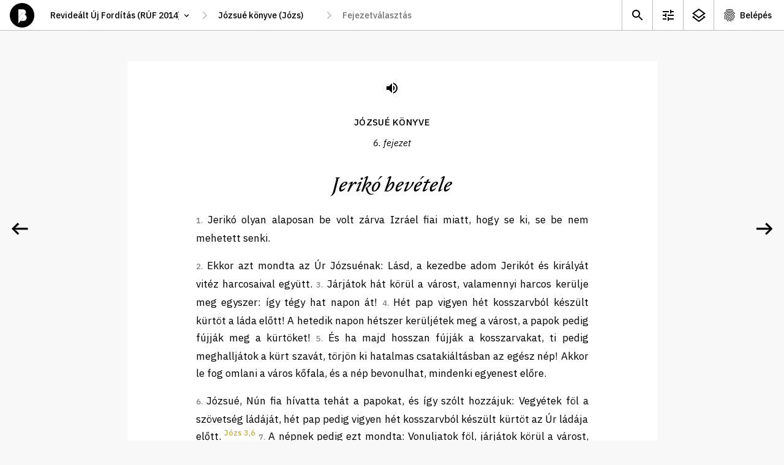

--- FILE ---
content_type: text/html; charset=utf-8
request_url: https://abibliamindenkie.hu/uj/JOS/6
body_size: 73109
content:



	<!DOCTYPE html>
	<html lang="hu" data-nightmode="false" data-template="chapter">
	<head>
		<meta charset="utf-8">
		<title>
			Józsué | 6. fejezet - Jerikó bevétele
		</title>
		<meta name="description" content="">
		<meta name="viewport" content="width=device-width, initial-scale=1">

	
		<meta property="og:type" content="website">
		<meta property="og:title" content="A Biblia mindenkié">
		<meta property="og:description" content="">
		<meta property="og:image" content="https://abibliamindenkie.hu/uj/JOS/6static/default/asset/img/social/default-facebook-share.jpg">

		
		<link rel='dns-prefetch' href='//fonts.googleapis.com'>
		<link rel='dns-prefetch' href='//fonts.gstatic.com'>
		<link rel='dns-prefetch' href='//connect.facebook.net'>
		<link rel='dns-prefetch' href='//www.facebook.com'>

		<link href="https://fonts.googleapis.com/css2?family=IBM+Plex+Sans:ital,wght@0,400;0,500;0,700;1,400;1,500&family=IBM+Plex+Serif:ital,wght@0,400;0,500;1,400;1,500&display=swap" rel="stylesheet" media="print" onload="this.media='all'; this.onload=null;">

		
		<style>:root {--gutter: 26px;--mobile-margin: 16px;--locking-grid: true;}:root {--mq-xs: 320px;--mq-sm: 375px;--mq-md: 768px;--mq-lg: 1024px;--mq-xl: 1280px;--max-width: 1280px;}* {-webkit-box-sizing: border-box;box-sizing: border-box;}*::before,*::after {-webkit-box-sizing: border-box;box-sizing: border-box;}:root {--gutter: 26px;--mobile-margin: 16px;--locking-grid: true;}:root {--mq-xs: 320px;--mq-sm: 375px;--mq-md: 768px;--mq-lg: 1024px;--mq-xl: 1280px;--max-width: 1280px;}* {-webkit-box-sizing: border-box;box-sizing: border-box;}*::before,*::after {-webkit-box-sizing: border-box;box-sizing: border-box;}:root {--gutter: 26px;--mobile-margin: 16px;--locking-grid: true;}:root {--mq-xs: 320px;--mq-sm: 375px;--mq-md: 768px;--mq-lg: 1024px;--mq-xl: 1280px;--max-width: 1280px;}* {-webkit-box-sizing: border-box;box-sizing: border-box;}*::before,*::after {-webkit-box-sizing: border-box;box-sizing: border-box;}.btn_ghost,.btn_red,.btn {display: -webkit-inline-box;display: -ms-inline-flexbox;display: inline-flex;-webkit-box-pack: center;-ms-flex-pack: center;justify-content: center;-webkit-box-align: center;-ms-flex-align: center;align-items: center;margin: 0;padding: 0 35px;max-width: 100%;height: 48px;font-weight: 500;font-size: 17px;line-height: 22px;color: white;background-color: var(--ctxt);border: 1px solid var(--ctxt);border-radius: 3px;cursor: pointer;white-space: nowrap;}.btn_ghost:hover,.btn_red:hover,.btn:hover,.btn_ghost:focus,.btn_red:focus,.btn:focus {background-color: var(--c1);border-color: var(--c1);}.btn_ghost {color: var(--ctxt);background-color: transparent;}.btn_ghost:hover,.btn_ghost:focus {color: white;}.btn_red {background-color: var(--cerror);border-color: var(--cerror);}.btn_red:hover,.btn_red:focus {background-color: var(--cerror);border-color: var(--cerror);opacity: .8;}.btn--sm {padding: 0 15px 2px;height: 28px;font-weight: 500;font-size: 14px;line-height: 15px;}.btn--forgot-password {color: var(--ctxt);text-decoration: underline;}.btn--forgot-password:hover,.btn--forgot-password:focus {color: var(--c1);}.btn_add {width: 50px;height: 50px;padding: 0 0 5px;font-size: 32px;line-height: 1em;color: white;background-color: black;border: 0 none transparent;border-radius: 50%;-webkit-box-shadow: 0 5px 15px rgba(0,0,0,0.2);box-shadow: 0 5px 15px rgba(0,0,0,0.2);}.btn_add:hover,.btn_add:focus {background-color: var(--c1);}.btn_x {display: inline-block;width: 32px;height: 32px;background-color: transparent;background-repeat: no-repeat;background-position: 50% 50%;background-size: 16px;background-image: url('/static/default/asset/img/ic/24/ic_close.svg');border: 0 none transparent;}.btn_x:hover,.btn_x:focus {background-color: white;}.checkbox {height: calc(26px + 8px + 8px);padding-top: 8px;}.checkbox input {display: none;}.checkbox label {position: relative;display: block;padding-top: 3px;padding-right: 45px;font-weight: normal;font-size: 14px;line-height: 18px;}.checkbox label::before {content: '';position: absolute;display: block;top: 0;right: 0;width: 40px;height: 26px;background: #DADADA;-webkit-box-shadow: inset 1px 1px 1px rgba(0,0,0,0.05);box-shadow: inset 1px 1px 1px rgba(0,0,0,0.05);border-radius: 13px;-webkit-transition: all .2s;transition: all .2s;}.checkbox label::after {content: '';position: absolute;display: block;top: 3px;right: 17px;width: 20px;height: 20px;background: white;-webkit-box-shadow: 1px 1px 1px rgba(0,0,0,0.05);box-shadow: 1px 1px 1px rgba(0,0,0,0.05);border-radius: 10px;-webkit-transition: all .2s;transition: all .2s;}.checkbox input:checked+label::before {background: #4CD964;}.checkbox input:checked+label::after {right: 3px;}.tune .checkbox {height: calc(36px + 8px + 8px);padding-top: 8px;}.tune .checkbox label {padding-top: 3px;font-size: 17px;line-height: 27px;}.tune .checkbox label::before {width: 60px;height: 36px;border-radius: 18px;}.tune .checkbox label::after {top: 3px;right: 26px;width: 30px;height: 30px;border-radius: 15px;}.tune .checkbox input:checked+label::after {right: 3px;}.errorlist {list-style-type: none;padding: 0 0 10px;}.errorlist li {padding: 5px 10px 7px;font-weight: 700;line-height: 130%;color: white;background-color: var(--cerror);border-radius: 3px;}.errorlist li+li {margin-top: .5em;}fieldset {margin: 0;padding: 0;border: 0;}input {font-family: var(--ff1);}input:focus {-webkit-box-shadow: inset 3px 0 0 0 var(--ctxta20);box-shadow: inset 3px 0 0 0 var(--ctxta20);}.input {position: relative;}.input input {width: 100%;height: 72px;padding-top: 20px;padding-right: 25px;padding-bottom: 20px;padding-left: 25px;font-weight: 400;font-size: 17px;line-height: 27px;border: 0 none transparent;border-radius: 0;outline: 0 none transparent;}.input input:focus,.input input:not(:placeholder-shown) {padding-top: 30px;padding-bottom: 10px;}.input input:focus+label,.input input:not(:placeholder-shown)+label {top: 15px;font-size: 12px;line-height: 1.2em;}.input label {position: absolute;top: 22px;left: 25px;font-weight: 400;font-size: 17px;line-height: 27px;-webkit-transition: all .2s;transition: all .2s;}select {height: 30px;padding: 0 35px 0 15px;font-family: var(--ff1);font-size: 14px;line-height: 18px;font-weight: 500;border: 1px solid var(--c3);border-radius: 15px;background-color: white;background-repeat: no-repeat;background-size: 16px;background-position: calc(100% - 10px) 50%;background-image: url('/static/default/asset/img/ic/24/ic_select.svg');-webkit-appearance: none;-moz-appearance: none;appearance: none;}.select_block select {width: 100%;height: 72px;padding-top: 20px;padding-bottom: 20px;padding-left: 25px;font-weight: 400;font-size: 17px;line-height: 27px;border-radius: 0;}.select_block select:focus {-webkit-box-shadow: inset 3px 0 0 0 var(--ctxta20);box-shadow: inset 3px 0 0 0 var(--ctxta20);}.input+.input,.select_block+.input,.input+.select_block,.select_block+.select_block {margin-top: 1px;}textarea {width: 100%;min-height: 100px;padding: 5px 10px;font-weight: 400;font-size: var(--fs);line-height: var(--lh);border: 1px solid #efefef;border-radius: 0;}a {color: var(--clink);text-decoration: none;}a:hover {color: var(--ctxt);}.acc__item {display: -webkit-box;display: -ms-flexbox;display: flex;-webkit-box-pack: center;-ms-flex-pack: center;justify-content: center;-webkit-box-align: center;-ms-flex-align: center;align-items: center;min-width: 50px;height: 49px;-ms-flex-negative: 0;flex-shrink: 0;color: var(--ctxt);background-repeat: no-repeat;background-position: 13px 50%;}.acc__item:hover {background-color: var(--c2);}.acc__account {padding: 0 20px 0 42px;background-image: url('/static/default/asset/img/ic/24/ic_account.svg');}.acc__list {list-style-type: none;position: absolute;top: 100%;right: 0;margin: 0;padding: 5px 0 10px;background-color: white;border: 1px solid var(--cborder);}.acc__list a {display: block;padding: 5px 20px;color: var(--ctxt);}.acc__list a:hover {background-color: var(--c2);}.acc__list .title {margin: 5px 0;padding: 5px 20px;font-weight: 600;}.acc__list .separator {height: 1px;margin: 10px 0;padding: 0;background-color: var(--cborder);}body[data-auth="1"] .util .acc {display: block;}.aside--comment .aside__subtitle {margin: 0;padding: 0;}.aside--comment .aside__subtitle button {display: block;width: 100%;margin: 0;padding: 10px 30px 10px 20px;font-family: var(--ff1);font-weight: 500;font-size: 14px;line-height: 125%;background-color: #f0f0f0;border: none;border-top: 1px solid #eaeaea;border-bottom: 1px solid #eaeaea;text-align: left;background-repeat: no-repeat;background-position: calc(100% - 13px) 50%;background-image: url('/static/default/asset/img/ic/24/ic_expand.svg');}.aside--comment .aside__subtitle button:focus {color: white;background-color: var(--ctxt);}.aside--comment .aside__subtitle button[aria-expanded="true"] {background-image: url('/static/default/asset/img/ic/24/ic_collapse.svg');}body:not([data-template="chapter"]) .aside--comment .aside__subtitle {display: none;}.aside--comment .aside__list {list-style-type: none;margin: 0;padding: 0;}.aside--comment .aside__add {position: absolute;right: 20px;bottom: 20px;}.aside--comment .post {position: relative;max-width: calc(100% - 50px);margin: 10px;padding: 15px 0;background-color: white;border-radius: 10px;}.aside--comment .post__toggle {position: absolute;top: 0;right: 0;width: 45px;height: 45px;background-color: transparent;border: 0 none transparent;background-repeat: no-repeat;background-position: 50% 50%;background-image: url('/static/default/asset/img/ic/24/ic_expand.svg');cursor: pointer;}.aside--comment .post__category {margin: -5px 25px 5px;color: #666666;}.aside--comment .post__teaser {display: block;width: 100%;height: auto;margin-bottom: 20px;}.aside--comment .post__short {margin: .25em 25px 1em;font-weight: 500;font-size: 14px;line-height: 22px;}.aside--comment .post__more {display: block;margin: -.5em 0 0 20px;font-weight: 500;font-size: 14px;text-transform: capitalize;color: var(--c1);background-color: transparent;border: 0 none transparent;cursor: pointer;}.aside--comment .post__title {margin: -.5em 25px .15em;font-weight: 500;font-size: .8em;line-height: 125%;color: #777777;}.aside--comment .post__title a {color: var(--c1d05);}.aside--comment .post__content {display: none;margin: 0 25px;font-family: var(--ff2);font-size: 14px;line-height: 22px;}.aside--comment .post__content[contenteditable="true"] {background-color: var(--c1a20);}.aside--comment .post__fn {margin: .5em 25px 0;}.aside--comment .post__save,.aside--comment .post__modify,.aside--comment .post__remove {background-color: transparent;border: 1px solid #efefef;border-radius: 3px;margin: 0;cursor: pointer;}.aside--comment .post__save:hover,.aside--comment .post__save:focus,.aside--comment .post__modify:hover,.aside--comment .post__modify:focus {border-color: var(--cborder);}.aside--comment .post__save {display: none;}.aside--comment .post__remove {color: var(--cerror);}.aside--comment .post__remove:hover,.aside--comment .post__remove:focus {border-color: var(--cerror);}.aside--comment .post.--expanded .post__toggle {background-image: url('/static/default/asset/img/ic/24/ic_collapse.svg');}.aside--comment .post.--expanded .post__content {display: block;}.aside--comment .post.--expanded .post__more {display: none;}.aside--comment .post.--modify .post__save {display: -webkit-inline-box;display: -ms-inline-flexbox;display: inline-flex;}.aside--comment .post.--modify .post__modify {display: none;}.aside--info .post {position: relative;max-width: calc(100% - 20px);margin: 10px;padding: 1px 0 10px;background-color: white;border-radius: 10px;}.aside--info .post__toggle {position: absolute;top: 0;right: 0;width: 45px;height: 45px;background-color: transparent;border: 0 none transparent;background-repeat: no-repeat;background-position: 50% 50%;background-image: url('/static/default/asset/img/ic/24/ic_expand.svg');cursor: pointer;}.aside--info .post__title {margin: 1em 25px .5em;font-family: var(--ff2);font-style: italic;font-weight: 500;font-size: 24px;line-height: 31px;}.aside--info .post__category {margin: -5px 25px 5px;color: #666666;}.aside--info .post__teaser {display: block;width: 100%;height: auto;margin-bottom: 20px;}.aside--info .post__short {margin: .25em 25px 1em;font-weight: 500;font-size: 14px;line-height: 22px;}.aside--info .post__more {display: block;margin: -.5em 0 0 20px;font-weight: 500;font-size: 14px;text-transform: capitalize;color: var(--c1);background-color: transparent;border: 0 none transparent;cursor: pointer;}.aside--info .post__content {display: none;margin: 1em 25px;font-family: var(--ff2);font-size: 14px;line-height: 22px;}.aside--info .post.--expanded .post__toggle {background-image: url('/static/default/asset/img/ic/24/ic_collapse.svg');}.aside--info .post.--expanded .post__content {display: block;}.aside--info .post.--expanded .post__more {display: none;}.aside {position: fixed;display: none;top: 50px;right: 0;width: 100%;height: calc(100% - 50px);background-color: var(--cbg);}.aside__content {position: relative;height: calc(100% - 50px);overflow: hidden;}.aside__wrap {width: calc(100% + 50px);height: 100%;overflow-y: auto;}.aside__panel {width: calc(100vw - 15px);margin-bottom: 30px;}.aside__placeholder {width: calc(100% - 50px);padding: 2em 25px;font-size: 1em;line-height: 145%;color: #666666;}.aside__placeholder li {margin-bottom: 1em;}.aside__placeholder:not(:first-child) {display: none;}.aside__close {position: absolute;top: 5px;right: 5px;width: 40px;height: 40px;background-color: transparent;background-repeat: no-repeat;background-position: 50% 50%;background-image: url('/static/default/asset/img/ic/24/ic_close.svg');border: 0 none transparent;outline: 0 none transparent;cursor: pointer;}.aside__close:hover {opacity: .8;}[data-view-background-info="1"] .aside--info {display: block;}[data-view-comment="1"] .aside--comment {display: block;}[data-nightmode="true"] aside {color: white;background-color: black;}[data-nightmode="true"] aside .post {background-color: #333333;}[data-nightmode="true"] aside .post__category {color: #aaaaaa;}[data-nightmode="true"] aside .post__toggle {background-image: url('/static/default/asset/img/ic/24/ic_expand_white.svg');}[data-nightmode="true"] aside .post.--expanded .post__toggle {background-image: url('/static/default/asset/img/ic/24/ic_collapse_white.svg');}.awesomplete {display: inline-block;position: relative;}.awesomplete [hidden] {display: none;}.awesomplete .visually-hidden {position: absolute;clip: rect(0, 0, 0, 0);}.awesomplete>input {display: block;}.awesomplete>ul {-webkit-box-sizing: border-box;box-sizing: border-box;position: absolute;list-style: none;left: 0;max-height: calc(100vh - 70px);margin: 5px 0 0;padding: 0;background: #fff;text-shadow: none;border: 1px solid var(--cborder);-webkit-box-shadow: 0 5px 10px rgba(0,0,0,0.2);box-shadow: 0 5px 10px rgba(0,0,0,0.2);overflow-x: hidden;overflow-y: auto;z-index: 1;}.awesomplete>ul:empty {display: none;}.awesomplete li {white-space: nowrap;}.awesomplete>ul:before {content: "";position: absolute;top: -.43em;left: 1em;width: 0;height: 0;padding: .4em;background: white;border: inherit;border-right: 0;border-bottom: 0;-webkit-transform: rotate(45deg);transform: rotate(45deg);}.awesomplete>ul>li {position: relative;padding: .2em .5em;cursor: pointer;}.awesomplete>ul>li:hover {background: var(--ctxt);color: white;}.awesomplete>ul>li[aria-selected="true"] {background: var(--c1);color: white;}.awesomplete mark {background: var(--c1a50);}.awesomplete li:hover mark {background: var(--c1);}.awesomplete li[aria-selected="true"] mark {background: var(--c1);color: inherit;}body {margin: 0;padding: 0;}figure {padding: 0;margin: 0;border: 0 none transparent;}.footer {padding: 50px 0;font-size: 12px;line-height: 150%;text-align: center;}.footer__logo {display: block;width: 56px;height: 56px;margin: 20px auto 0;background-repeat: no-repeat;background-size: contain;background-position: 50% 50%;background-image: url('/static/default/asset/img/common/logo.svg');}.footer__bibliatarsulat {font-weight: 500;color: var(--ctxt);}.footer__bibliatarsulat::after {content: ' →';color: transparent;}.footer__bibliatarsulat:hover,.footer__bibliatarsulat:focus {color: var(--c1);}.footer__bibliatarsulat:hover::after,.footer__bibliatarsulat:focus::after {color: var(--c1);}.header {position: fixed;display: -webkit-box;display: -ms-flexbox;display: flex;-webkit-box-align: center;-ms-flex-align: center;align-items: center;top: 0;left: 0;width: 100%;height: 50px;padding: 0 0 0 16px;background-color: white;z-index: 9;}.header__logo {display: block;width: 40px;height: 40px;-ms-flex-negative: 0;flex-shrink: 0;background-repeat: no-repeat;background-size: contain;background-position: 50% 50%;background-image: url('/static/default/asset/img/common/logo.svg');}.header__logo:hover {background-image: url('/static/default/asset/img/common/logo_gold.svg');}.header__path {margin-left: 16px;}[data-template="account"] .header__path {visibility: hidden;}[data-template="search"] .header__path {visibility: hidden;}.header__path-mobile {margin-left: 16px;padding-left: 0;padding-right: 17px;border-color: transparent;background-position: 100% 50%;border-radius: 0;}.header__util {margin-left: auto;}.header__placeholder {position: absolute;visibility: hidden;top: 0;left: 0;font-family: var(--ff1);font-weight: 500;font-size: 14px;z-index: -1;}html {margin: 0;font-family: var(--ff1);font-size: var(--fs);line-height: var(--lh);color: var(--ctxt);background-color: var(--cbg);-webkit-font-smoothing: antialiased;text-rendering: optimizeLegibility;}::-moz-selection {color: white;background-color: var(--c1);}::selection {color: white;background-color: var(--c1);}img {display: block;}.index {display: -webkit-box;display: -ms-flexbox;display: flex;-ms-flex-flow: wrap;flex-flow: wrap;background-color: black;}.index__title {-ms-flex-preferred-size: 100%;flex-basis: 100%;height: 150px;margin: 0;background-repeat: no-repeat;background-position: 50% 50%;background-image: url('/static/default/asset/img/common/a_biblia_mindenkie_mobile.svg');}.index__title p {display: none;}.index__content {-ms-flex-preferred-size: 100%;flex-basis: 100%;height: calc(100vh - 50px - 150px - 50px);background-color: white;}.index__tab {width: 100%;border-radius: 10px 10px 0 0;}.index__tab .tab__list {background-color: var(--c1);}.index__tab .tab__item {width: 50%;font-size: 16px;}.index__tab .tab__link:hover,.index__tab .tab__link:focus {color: black;}.index__tab .tab__link.selected {border-color: black;}.main {margin-top: 50px;}#content {position: fixed;top: 50px;left: 0;width: 100vw;height: calc(60vh - 50px);background-color: rgba(255,255,0,0.5);overflow: auto;}html[data-nightmode="true"][data-template="chapter"] {background-color: #222222;}html[data-nightmode="true"][data-template="chapter"] .footer {color: white;opacity: .5;}html[data-nightmode="true"][data-template="chapter"] .paginate__prev {background-image: url('/static/default/asset/img/ic/48/arrow_left_white.svg');}html[data-nightmode="true"][data-template="chapter"] .paginate__next {background-image: url('/static/default/asset/img/ic/48/arrow_right_white.svg');}.page {padding: 3em var(--mobile-margin) 0;max-width: var(--narrow);margin: 0 auto;}.page hr {height: 1px;margin: 1.5em 0;background-color: var(--cborder);border: 0 none transparent;}.page--center {text-align: center;}.page__header--center {text-align: center;}.page__title {font-size: 2rem;line-height: 125%;}.page__lead {font-size: 1.5rem;line-height: 135%;}.path {display: none;}.path input[type='text'],.path select {width: 100%;height: 40px;padding: 0 30px 0 10px;font-size: 14px;line-height: 1.2em;font-weight: 500;border: 0 none transparent;-webkit-transition: all .2s;transition: all .2s;background-color: white;background-repeat: no-repeat;background-size: 15px;background-position: calc(100% - 10px) 50%;}.path input[type='text']:hover,.path input[type='text']:focus,.path select:hover,.path select:focus {background-color: var(--c2);background-image: url('/static/default/asset/img/ic/24/ic_select.svg');}.path select {-webkit-appearance: none;-moz-appearance: none;appearance: none;border-radius: 3px;}.path>*+* {margin-left: 24px;}.path>*::before {content: '';position: absolute;display: block;width: 24px;height: 40px;margin-left: -24px;background-repeat: no-repeat;background-position: 50% 50%;background-image: url('/static/default/asset/img/ic/24/ic_thin_arrow_right.svg');}#bible_edition {width: 250px;}#bible_book {display: none;min-width: 100px;}#bible_chapter {display: none;width: 160px;}#bible_chapter+ul {width: 160px;}.result__list {list-style-type: none;margin: 2em 0;padding: 0;}.result {margin-bottom: 2em;}.result__title {margin: 0 0 .15em;font-weight: 400;font-size: 1.4em;}.result__title a {font-weight: 500;}.result__title a:hover,.result__title a:focus {color: var(--ctxt);text-decoration: underline;}.result__desctiption {margin: 0;font-size: 1.1em;line-height: 145%;}:root {--gutter: 26px;--mobile-margin: 16px;--locking-grid: true;}:root {--mq-xs: 320px;--mq-sm: 375px;--mq-md: 768px;--mq-lg: 1024px;--mq-xl: 1280px;--max-width: 1280px;}* {-webkit-box-sizing: border-box;box-sizing: border-box;}*::before,*::after {-webkit-box-sizing: border-box;box-sizing: border-box;}:root {--gutter: 26px;--mobile-margin: 16px;--locking-grid: true;}:root {--mq-xs: 320px;--mq-sm: 375px;--mq-md: 768px;--mq-lg: 1024px;--mq-xl: 1280px;--max-width: 1280px;}* {-webkit-box-sizing: border-box;box-sizing: border-box;}*::before,*::after {-webkit-box-sizing: border-box;box-sizing: border-box;}.rich-text h1 {margin: 0;font-weight: 500;font-size: 18px;line-height: 23px;}.rich-text blockquote {margin: 1em 0;font-style: italic;}.search__form fieldset {display: grid;grid-template-columns: auto;grid-gap: 5px 10px;}.search__form label[for="id_q"] {position: absolute;top: 0;left: 0;font-size: 0;}.search__form input {padding: 0 15px;width: 100%;height: 48px;font-size: 17px;line-height: 22px;border: 1px solid var(--cborder);border-radius: 3px;}.search__form button {justify-self: center;}.search__list {list-style-type: none;margin: 2em 0;padding: 0;}.search__noresult strong {display: block;font-size: 1.2em;}.search__options {grid-column: 1 / -1;place-self: center;display: grid;grid-template-columns: auto;margin-top: .5em;}.seek {position: fixed;display: none;top: 60px;right: 100px;width: 100%;max-width: 340px;padding: 35px 0 35px;background-color: var(--c3);border-radius: 30px;-webkit-box-shadow: 0 10px 30px rgba(0,0,0,0.14);box-shadow: 0 10px 30px rgba(0,0,0,0.14);z-index: 99;}.seek.visible {display: block;}.seek hr {height: 1px;margin: 12px 0;background-color: var(--cborder);border: 0 solid transparent;}.seek .fieldset__btn {padding-top: 30px;text-align: center;}.seek__title {margin: 0 25px;padding: 23px 0 23px;font-weight: 600;font-size: 18px;line-height: 23px;text-align: center;letter-spacing: 0.01em;text-transform: uppercase;}.seek__close {position: absolute;top: 17px;right: 14px;width: 40px;height: 40px;background-color: transparent;background-repeat: no-repeat;background-position: 50% 50%;background-image: url('/static/default/asset/img/ic/24/ic_close.svg');border: 0 none transparent;outline: 0 none transparent;cursor: pointer;}.seek__close:hover {opacity: .8;}.tune {position: fixed;display: none;top: 60px;right: calc((100% - 320px) / 2);width: 100%;max-width: 320px;max-height: calc(100vh - 65px);padding: 10px 0;background-color: var(--c3);border-radius: 10px;-webkit-box-shadow: 0 10px 30px rgba(0,0,0,0.14);box-shadow: 0 10px 30px rgba(0,0,0,0.14);overflow: auto;z-index: 99;}[data-view-tune="1"] .tune {display: block;}.tune .checkbox {padding-left: 25px;padding-right: 20px;}.tune hr {height: 1px;margin: 12px 0;background-color: var(--cborder);border: 0 solid transparent;}.tune__subtitle {margin: 0 25px;padding: 21px 0 14px;font-style: normal;font-weight: 600;font-size: 13px;line-height: 17px;letter-spacing: 0.01em;text-transform: uppercase;}.tune__close {position: absolute;top: 17px;right: 14px;width: 40px;height: 40px;background-color: transparent;background-repeat: no-repeat;background-position: 50% 50%;background-image: url('/static/default/asset/img/ic/24/ic_close.svg');border: 0 none transparent;outline: 0 none transparent;cursor: pointer;}.tune__close:hover {opacity: .8;}.tune__letter-size {display: -webkit-box;display: -ms-flexbox;display: flex;-webkit-box-pack: center;-ms-flex-pack: center;justify-content: center;-webkit-box-align: end;-ms-flex-align: end;align-items: flex-end;padding-bottom: 23px;}.tune__letter-size .letter {margin: 0 15px;padding-top: 45px;background-repeat: no-repeat;background-position: 50% calc(100% - 50px);}.tune__letter-size .letter input {display: none;}.tune__letter-size .letter label {position: relative;display: block;width: 36px;height: 36px;}.tune__letter-size .letter label::before {content: '';position: absolute;display: block;top: 0;left: 0;width: 36px;height: 36px;background: white;border: 3px solid #DADADA;border-radius: 50%;-webkit-box-shadow: inset 1px 1px 1px rgba(0,0,0,0.05);box-shadow: inset 1px 1px 1px rgba(0,0,0,0.05);-webkit-transition: all .2s;transition: all .2s;}.tune__letter-size .letter input:checked+label::before {border: 12px solid #4CD964;}.tune__letter-size .letter.small {background-image: url('/static/default/asset/img/common/letter_s.svg');}.tune__letter-size .letter.medium {background-image: url('/static/default/asset/img/common/letter_m.svg');}.tune__letter-size .letter.large {background-image: url('/static/default/asset/img/common/letter_l.svg');}.tune__font-family {margin-bottom: 12px;}.util {display: -webkit-box;display: -ms-flexbox;display: flex;font-size: 14px;line-height: 1.2em;font-weight: 500;}.util__item {display: -webkit-box;display: -ms-flexbox;display: flex;-webkit-box-pack: center;-ms-flex-pack: center;justify-content: center;-webkit-box-align: center;-ms-flex-align: center;align-items: center;min-width: 40px;height: 49px;-ms-flex-negative: 0;flex-shrink: 0;color: var(--ctxt);background-repeat: no-repeat;background-position: 8px 50%;}.util__item:hover {background-color: var(--c2);}.util__search {background-image: url('/static/default/asset/img/ic/24/ic_search.svg');}.util__tune {display: none;background-image: url('/static/default/asset/img/ic/24/ic_tune.svg');}.util__info {display: none;background-image: url('/static/default/asset/img/ic/24/ic_info.svg');}.util__comment {background-image: url('/static/default/asset/img/ic/24/ic_comment.svg');}.util__login {padding: 0 10px 0 37px;background-image: url('/static/default/asset/img/ic/24/ic_login.svg');}body[data-auth="1"] .util .util__login {display: none;}body[data-template="chapter"] .util .util__tune {display: block;}body:not([data-background-info="0"]) .util .util__info {display: block;}[data-view-tune="1"] .util .util__tune {background-color: var(--c2);}[data-view-background-info="1"] .util .util__info {background-color: var(--c2);}@font-face {font-family:'NocturneSerif';src:url("/static/default/asset/font/nocturne-serif-italic.eot");src:url("/static/default/asset/font/nocturne-serif-italic.eot?#iefix") format("embedded-opentype"),url("/static/default/asset/font/nocturne-serif-italic.woff2") format("woff2"),url("/static/default/asset/font/nocturne-serif-italic.woff") format("woff"),url("/static/default/asset/font/nocturne-serif-italic.ttf") format("truetype"),url("/static/default/asset/font/nocturne-serif-italic.svg#youworkforthem") format("svg");font-weight:400;font-style:italic;}@media screen and (min-width: 768px) {.aside--comment .post {max-width: initial;margin: 15px;}.aside--info .post {max-width: initial;margin: 15px;}.aside {width: 375px;-webkit-box-shadow: 0 0 25px rgba(0,0,0,0.15);box-shadow: 0 0 25px rgba(0,0,0,0.15);}.aside__panel {width: 375px;}.header {border-bottom: 1px solid var(--cborder);}.header__path-mobile {display: none;}.index {-ms-flex-flow: nowrap;flex-flow: nowrap;background-color: white;}.index__tab {display: none;}.index__title {-ms-flex-preferred-size: 200px;flex-basis: 200px;display: -webkit-box;display: -ms-flexbox;display: flex;-webkit-box-align: center;-ms-flex-align: center;align-items: center;height: initial;padding: 15px 0 0 63px;font-size: 14px;line-height: 1.65em;font-weight: 400;background-size: 100%;background-position: -10px calc(50% - 70px);background-image: url('/static/default/asset/img/common/a_biblia_mindenkie.svg');}.index__title p {display: block;}.index__content {-ms-flex-preferred-size: calc(100% - 200px);flex-basis: calc(100% - 200px);height: calc(100vh - 50px);}.main {padding-top: 0;}.page__title {font-size: 2.5em;}.path {display: -webkit-box;display: -ms-flexbox;display: flex;}.result__list {margin: 2.5em 0;}.search__form fieldset {grid-template-columns: 1fr auto;-webkit-box-pack: initial;-ms-flex-pack: initial;justify-content: initial;}.search__form input {padding: 0 25px;}.search__form button {justify-self: initial;}.search__options {grid-template-columns: auto auto;grid-gap: 30px;}.tune {right: 100px;}.util>* {border-left: 1px solid var(--cborder);}.util__item {min-width: 50px;background-position: 13px 50%;}.util__login {padding: 0 20px 0 42px;}}@media screen and (min-width: 1024px) {.aside--comment .aside__subtitle button {font-size: 16px;}.index__title {-ms-flex-preferred-size: 25%;flex-basis: 25%;padding: 35px 0 0 71px;background-size: 280px;background-position: -30px calc(50% - 70px);}.index__content {-ms-flex-preferred-size: 75%;flex-basis: 75%;}.search__list {margin: 3em 0;}}@media screen and (min-width: 1280px) {.index__title {-ms-flex-preferred-size: 35%;flex-basis: 35%;padding: 80px 0 0 148px;background-size: 410px;background-position: 0 calc(50% - 70px);}.index__content {-ms-flex-preferred-size: 65%;flex-basis: 65%;}}@media screen and (max-width: 768px) {.acc__account {font-size: 0;}}@-webkit-keyframes fadeIn {0% {opacity: 0;}100% {opacity: 1;}}@keyframes fadeIn {0% {opacity: 0;}100% {opacity: 1;}}
</style>
		
		<link href="/static/default/dist/css/screen.css" media="print" rel="stylesheet" onload="this.media='screen';">
		<link href="/static/default/dist/css/print.css?ver=1.0.0" media="print" rel="stylesheet" type="text/css">

		<style>

			

			:root {

				
				--c1: #C7B13E; /*elsődleges szín*/
				--c1a50: #C7B13E80;
				--c1a20: #C7B13E33;
				--c1d05: #BDA83B;
				--c2: #F8F8F8; /*másodlagos szín*/
				--c3: #F1F1F1;

				
				--cbg: var(--c2);

				
				--ctxt: #000000;
				--ctxta50: #00000080;
				--ctxta20: #00000033;

				
				--clink: var(--c1);
				--cerror: #e9341b;
				--cnotif: #ffd803;
				--cborder: #BABABB;

				
				--cfb: #4172B8;
				--ctwitter: #1DA1F2;

				
				--ff1: "IBM Plex Sans", "Helvetica Neue", "Helvetica", Arial, sans-serif;
				--ff2: "IBM Plex Serif", "Times New Roman", "Times", Georgia, serif;
				--ff3: "NocturneSerif", "Times New Roman", "Times", Georgia, script;
				--ff4: monospace;
				--ff5: monospace;

				
				--fs: 14px;
				--lh: 1.5rem;

				
				
				
				

				
				--narrow: 700px;
				
			}
		</style>

		
		

		<script>
			const HEADER = {
				headers: {
					Accept: 'application/json',
					'X-Requested-With': 'XMLHttpRequest'
				},
				credentials: 'same-origin'
			};
			const HEADER_POST = {
				method: 'post',
				headers: {
					'Content-Type': 'application/x-www-form-urlencoded;charset=UTF-8',
				},
				credentials: 'same-origin'
			};
			function ready(fn) { if (document.readyState !== 'loading') fn(); else document.addEventListener('DOMContentLoaded', fn); }
			function ajaxGET(u, s, e, f, g) {var xhr = new XMLHttpRequest();xhr.open("GET", u, true);if (g !== undefined) {for (var key in g) {if (g.hasOwnProperty(key)) {xhr.setRequestHeader(key, g[key])}}}xhr.onload = function () {if (this.status >= 200 && this.status < 400) {if (s) s(this.response);} else { if (e) e(this.response);}};xhr.onerror = function () {if (f) f(this.response);};xhr.send();}
			function getScript(u, i, f) {var s = document.createElement('script'); s.type = 'text/javascript'; s.src = u; if (i) {s.id = i; var n = document.getElementById(i); if (n === null) document.getElementsByTagName('head')[0].appendChild(s); else if (f) f();} else {document.getElementsByTagName('head')[0].appendChild(s)}}
			function storageAvailable(type) {try {var storage = window[type], x = '__storage_test__';storage.setItem(x, x);storage.removeItem(x);return true;} catch (e) {return e instanceof DOMException && (e.code === 22 || e.code === 1014 || e.name === 'QuotaExceededError' || e.name === 'NS_ERROR_DOM_QUOTA_REACHED') && storage.length !== 0;}}
			function setCookie(n, v, e) {var d = new Date();d.setTime(d.getTime() + e);var expires = "expires=" + d.toUTCString();document.cookie = n + "=" + v + "; " + expires;}
			function cssLoad(e,a){window.hasOwnProperty("LOADED_INLINE_CSS")||(window.LOADED_INLINE_CSS=[]);var t,o="cssload-",l=o+function(e){e=e.replace(/^\s+|\s+$/g,"").replace(/\./g,"-").toLowerCase();for(var a="áàâäæãåāéèêeëęėēíîïìįīóöőôòõœøōúüűûùūñçčđž·/_,:;",t=0,o=a.length;t<o;t++)e=e.replace(new RegExp(a.charAt(t),"g"),"aaaaaaaaeeeeeeeeiiiiiiooooooooouuuuuunccdz------".charAt(t));return e.replace(/[^a-z0-9 -]/g,"").replace(/\s+/g,"").replace(/-+/g,"-")}(e),n=0<=LOADED_INLINE_CSS.indexOf(l),c=document.getElementsByTagName("head")[0],r=storageAvailable("localStorage");function s(){for(var e=0;e<localStorage.length;e++)0===localStorage.key(e).indexOf(o)&&localStorage.removeItem(localStorage.key(e))}n||window.ACCESSIBLE_CONTENT||(LOADED_INLINE_CSS.push(l),window.DEBUG&&(e+="?hash="+(new Date).getTime(),r&&s()),window.STATIC_HASH&&localStorage.getItem("static_hash")!==window.STATIC_HASH&&(e+="?hash="+(new Date).getTime(),r&&s(),localStorage.setItem("static_hash",window.STATIC_HASH)),storageAvailable("localStorage")?(localStorage.getItem(l)||ajaxGET(e,function(e){(t=document.createElement("style")).dataset.cssLoad=l,t.innerHTML=e,localStorage.setItem(l,e),c.appendChild(t),a&&a(t)}),localStorage.getItem(l)&&((t=document.createElement("style")).dataset.cssLoad=l,t.innerHTML=localStorage.getItem(l),c.appendChild(t),a&&a(t))):ajaxGET(e,function(e){(t=document.createElement("style")).innerHTML=e,t.dataset.cssLoad=l,c.appendChild(t),a&&a(t)}))}
			function autoGrow(e) {e.style.height = "5px";e.style.height = (e.scrollHeight + 10) + "px";}
			var DEBUG = !!0;
			var STATIC_HASH = '1.0.0';
			
			
			var APP = {
				url: {
					apiMember: '/api/member',
					apiPublic: '/api/bible',
				},
				player: new Audio()
				
			};

			
			
			APP.HEADER = {
				default: { headers: {'X-Requested-With': 'XMLHttpRequest',}, 'credentials': 'same-origin', },
				defaultNoCors: { mode: 'no-cors', headers: {'X-Requested-With': 'XMLHttpRequest',}, 'credentials': 'same-origin', },
				json: { headers: {Accept: 'application/json'}, 'credentials': 'same-origin', },
				jsonNoCors: { mode: 'no-cors', headers: {Accept: 'application/json'}, 'credentials': 'cross-origin', },
				
				post: { method: 'post', headers: {'Content-Type': 'application/x-www-form-urlencoded;charset=UTF-8',}, credentials: 'same-origin' },
				postFormData: { method: 'post', headers: {'Content-Type': 'multipart/form-data',}, credentials: 'same-origin' },
				postJSON: { method: 'post', headers: {'Content-Type': 'application/json',}, credentials: 'same-origin' },
			};

			
			APP.mq = {
				sm: `(min-width: ${getComputedStyle(document.documentElement).getPropertyValue('--mq-xs')})`,
				md: `(min-width: ${getComputedStyle(document.documentElement).getPropertyValue('--mq-md')})`,
				lg: `(min-width: ${getComputedStyle(document.documentElement).getPropertyValue('--mq-lg')})`,
				xl: `(min-width: ${getComputedStyle(document.documentElement).getPropertyValue('--mq-xl')})`,
			};
		</script>

		
		<script>
			BIBLE_API = "/api/bible";
			BIBLE_PLAYLIST = null;
			BIBLE = {
				
					'uj': {
						title: 'Új fordítású revideált Biblia',
						slug: 'uj',
						book: [
							
								{
									
									title: 'Mózes első könyve',
									toc2: '1Mózes',
									toc3: '1Móz',
									slug: 'GEN',
									url: '/uj/GEN',
									part: 'oszovetseg',
									chapter: [
										
											{
												number: 1,
												title: 'A világ teremtése',
												slug: '1',
												url: '/uj/GEN/1'
											},
										
											{
												number: 2,
												title: 'A teremtés hetedik napja',
												slug: '2',
												url: '/uj/GEN/2'
											},
										
											{
												number: 3,
												title: 'A bűnbeesés',
												slug: '3',
												url: '/uj/GEN/3'
											},
										
											{
												number: 4,
												title: 'Kain és Ábel',
												slug: '4',
												url: '/uj/GEN/4'
											},
										
											{
												number: 5,
												title: 'Sét utódai Nóéig',
												slug: '5',
												url: '/uj/GEN/5'
											},
										
											{
												number: 6,
												title: 'Az erőszakosság elterjed a földön',
												slug: '6',
												url: '/uj/GEN/6'
											},
										
											{
												number: 7,
												title: 'Az özönvíz kezdete',
												slug: '7',
												url: '/uj/GEN/7'
											},
										
											{
												number: 8,
												title: 'Az özönvíz vége',
												slug: '8',
												url: '/uj/GEN/8'
											},
										
											{
												number: 9,
												title: 'Isten szövetsége a világgal',
												slug: '9',
												url: '/uj/GEN/9'
											},
										
											{
												number: 10,
												title: 'Nóé utódai',
												slug: '10',
												url: '/uj/GEN/10'
											},
										
											{
												number: 11,
												title: 'Bábel tornya',
												slug: '11',
												url: '/uj/GEN/11'
											},
										
											{
												number: 12,
												title: 'Ábrahám (Abrám) elhívatása',
												slug: '12',
												url: '/uj/GEN/12'
											},
										
											{
												number: 13,
												title: 'Lót elválik Ábrahámtól',
												slug: '13',
												url: '/uj/GEN/13'
											},
										
											{
												number: 14,
												title: 'A sziddím-völgyi csata',
												slug: '14',
												url: '/uj/GEN/14'
											},
										
											{
												number: 15,
												title: 'Ábrahám hite',
												slug: '15',
												url: '/uj/GEN/15'
											},
										
											{
												number: 16,
												title: 'Hágár és Izmael',
												slug: '16',
												url: '/uj/GEN/16'
											},
										
											{
												number: 17,
												title: 'Az  Úr megújítja szövetségét Ábrahámmal',
												slug: '17',
												url: '/uj/GEN/17'
											},
										
											{
												number: 18,
												title: 'Az  Úr megjelenik Ábrahámnak Mamré tölgyesében',
												slug: '18',
												url: '/uj/GEN/18'
											},
										
											{
												number: 19,
												title: 'A romlott Sodoma',
												slug: '19',
												url: '/uj/GEN/19'
											},
										
											{
												number: 20,
												title: 'Ábrahám és Sára Gerárban',
												slug: '20',
												url: '/uj/GEN/20'
											},
										
											{
												number: 21,
												title: 'Izsák születése',
												slug: '21',
												url: '/uj/GEN/21'
											},
										
											{
												number: 22,
												title: 'Isten próbára teszi Ábrahám hitét',
												slug: '22',
												url: '/uj/GEN/22'
											},
										
											{
												number: 23,
												title: 'Sára halála és temetése',
												slug: '23',
												url: '/uj/GEN/23'
											},
										
											{
												number: 24,
												title: 'Ábrahám feleséget hozat Izsáknak',
												slug: '24',
												url: '/uj/GEN/24'
											},
										
											{
												number: 25,
												title: 'Ábrahám második házassága',
												slug: '25',
												url: '/uj/GEN/25'
											},
										
											{
												number: 26,
												title: 'Izsák és Rebeka Gerárban',
												slug: '26',
												url: '/uj/GEN/26'
											},
										
											{
												number: 27,
												title: 'Jákób csalással szerzi meg az apai áldást',
												slug: '27',
												url: '/uj/GEN/27'
											},
										
											{
												number: 28,
												title: 'Izsák Lábánhoz küldi Jákóbot',
												slug: '28',
												url: '/uj/GEN/28'
											},
										
											{
												number: 29,
												title: 'Jákób Lábán házában',
												slug: '29',
												url: '/uj/GEN/29'
											},
										
											{
												number: 30,
												title: 'Jákób meggazdagodik',
												slug: '30',
												url: '/uj/GEN/30'
											},
										
											{
												number: 31,
												title: 'Jákób elhagyja Lábánt',
												slug: '31',
												url: '/uj/GEN/31'
											},
										
											{
												number: 32,
												title: 'Jákób követeket küld Ézsauhoz',
												slug: '32',
												url: '/uj/GEN/32'
											},
										
											{
												number: 33,
												title: 'Ézsau kibékül Jákóbbal',
												slug: '33',
												url: '/uj/GEN/33'
											},
										
											{
												number: 34,
												title: 'Sikem és Dina',
												slug: '34',
												url: '/uj/GEN/34'
											},
										
											{
												number: 35,
												title: 'Jákób Bételben',
												slug: '35',
												url: '/uj/GEN/35'
											},
										
											{
												number: 36,
												title: 'Ézsau nemzetsége',
												slug: '36',
												url: '/uj/GEN/36'
											},
										
											{
												number: 37,
												title: 'József álmai',
												slug: '37',
												url: '/uj/GEN/37'
											},
										
											{
												number: 38,
												title: 'Júda és Támár',
												slug: '38',
												url: '/uj/GEN/38'
											},
										
											{
												number: 39,
												title: 'József Potifár házában',
												slug: '39',
												url: '/uj/GEN/39'
											},
										
											{
												number: 40,
												title: 'József álmokat fejt meg a börtönben',
												slug: '40',
												url: '/uj/GEN/40'
											},
										
											{
												number: 41,
												title: 'József megfejti a fáraó álmait',
												slug: '41',
												url: '/uj/GEN/41'
											},
										
											{
												number: 42,
												title: 'Jákób Egyiptomba küldi fiait élelemért',
												slug: '42',
												url: '/uj/GEN/42'
											},
										
											{
												number: 43,
												title: 'Jákób fiai újra Egyiptomba mennek',
												slug: '43',
												url: '/uj/GEN/43'
											},
										
											{
												number: 44,
												title: 'József serlegét Benjámin zsákjába rejtik',
												slug: '44',
												url: '/uj/GEN/44'
											},
										
											{
												number: 45,
												title: 'József megismerteti magát testvéreivel',
												slug: '45',
												url: '/uj/GEN/45'
											},
										
											{
												number: 46,
												title: 'Jákób fiaival együtt Egyiptomba költözik',
												slug: '46',
												url: '/uj/GEN/46'
											},
										
											{
												number: 47,
												title: 'Jákób és családja letelepszik Gósen földjén',
												slug: '47',
												url: '/uj/GEN/47'
											},
										
											{
												number: 48,
												title: 'Jákób megáldja Efraimot és Manassét',
												slug: '48',
												url: '/uj/GEN/48'
											},
										
											{
												number: 49,
												title: 'Jákób megáldja tizenkét fiát',
												slug: '49',
												url: '/uj/GEN/49'
											},
										
											{
												number: 50,
												title: 'Jákób holttestét Hebrónba szállítják',
												slug: '50',
												url: '/uj/GEN/50'
											},
										
									]
								},
							
								{
									
									title: 'Mózes második könyve',
									toc2: '2Mózes',
									toc3: '2Móz',
									slug: 'EXO',
									url: '/uj/EXO',
									part: 'oszovetseg',
									chapter: [
										
											{
												number: 1,
												title: 'Izráel fiai nagy néppé lesznek Egyiptomban',
												slug: '1',
												url: '/uj/EXO/1'
											},
										
											{
												number: 2,
												title: 'Mózes születése',
												slug: '2',
												url: '/uj/EXO/2'
											},
										
											{
												number: 3,
												title: 'Isten megjelenik Mózesnek, és elhívja őt',
												slug: '3',
												url: '/uj/EXO/3'
											},
										
											{
												number: 4,
												title: 'Isten felkészíti Mózest a küldetésre',
												slug: '4',
												url: '/uj/EXO/4'
											},
										
											{
												number: 5,
												title: 'A fáraó elutasítja Mózes és Áron kérését',
												slug: '5',
												url: '/uj/EXO/5'
											},
										
											{
												number: 6,
												title: 'Az  Úr megújítja ígéretét',
												slug: '6',
												url: '/uj/EXO/6'
											},
										
											{
												number: 7,
												title: 'Az első csapás: a vizek vérré válnak',
												slug: '7',
												url: '/uj/EXO/7'
											},
										
											{
												number: 8,
												title: 'Harmadik csapás: a szúnyogok',
												slug: '8',
												url: '/uj/EXO/8'
											},
										
											{
												number: 9,
												title: 'Ötödik csapás: a dögvész',
												slug: '9',
												url: '/uj/EXO/9'
											},
										
											{
												number: 10,
												title: 'Nyolcadik csapás: a sáskajárás',
												slug: '10',
												url: '/uj/EXO/10'
											},
										
											{
												number: 11,
												title: 'Készülődés a kivonulásra',
												slug: '11',
												url: '/uj/EXO/11'
											},
										
											{
												number: 12,
												title: 'A páskabárány elrendelése',
												slug: '12',
												url: '/uj/EXO/12'
											},
										
											{
												number: 13,
												title: 'Rendelkezések az elsőszülöttekről és a kovásztalan kenyérről',
												slug: '13',
												url: '/uj/EXO/13'
											},
										
											{
												number: 14,
												title: 'A fáraó üldözőbe veszi Izráelt',
												slug: '14',
												url: '/uj/EXO/14'
											},
										
											{
												number: 15,
												title: 'Mózes hálaadó éneke',
												slug: '15',
												url: '/uj/EXO/15'
											},
										
											{
												number: 16,
												title: 'Izráel zúgolódik az éhség miatt',
												slug: '16',
												url: '/uj/EXO/16'
											},
										
											{
												number: 17,
												title: 'Mózes vizet fakaszt a sziklából',
												slug: '17',
												url: '/uj/EXO/17'
											},
										
											{
												number: 18,
												title: 'Jetró meglátogatja Mózest',
												slug: '18',
												url: '/uj/EXO/18'
											},
										
											{
												number: 19,
												title: 'Izráel a Sínai-hegynél',
												slug: '19',
												url: '/uj/EXO/19'
											},
										
											{
												number: 20,
												title: 'A Tízparancsolat',
												slug: '20',
												url: '/uj/EXO/20'
											},
										
											{
												number: 21,
												title: 'A rabszolgák törvénye',
												slug: '21',
												url: '/uj/EXO/21'
											},
										
											{
												number: 22,
												title: 'A lopás és hűtlen kezelés büntetése',
												slug: '22',
												url: '/uj/EXO/22'
											},
										
											{
												number: 23,
												title: 'Intés az igaz és emberséges magatartásra',
												slug: '23',
												url: '/uj/EXO/23'
											},
										
											{
												number: 24,
												title: 'A szövetség megkötése',
												slug: '24',
												url: '/uj/EXO/24'
											},
										
											{
												number: 25,
												title: 'Utasítások a szent hajlék készítésére',
												slug: '25',
												url: '/uj/EXO/25'
											},
										
											{
												number: 26,
												title: 'A szent hajlék sátorlapjai',
												slug: '26',
												url: '/uj/EXO/26'
											},
										
											{
												number: 27,
												title: 'Az égőáldozati oltár',
												slug: '27',
												url: '/uj/EXO/27'
											},
										
											{
												number: 28,
												title: 'A papi ruhák',
												slug: '28',
												url: '/uj/EXO/28'
											},
										
											{
												number: 29,
												title: 'A papok fölszentelése',
												slug: '29',
												url: '/uj/EXO/29'
											},
										
											{
												number: 30,
												title: 'Az illatáldozati oltár',
												slug: '30',
												url: '/uj/EXO/30'
											},
										
											{
												number: 31,
												title: 'A mesterek kijelölése',
												slug: '31',
												url: '/uj/EXO/31'
											},
										
											{
												number: 32,
												title: 'Áron aranyborjút készít',
												slug: '32',
												url: '/uj/EXO/32'
											},
										
											{
												number: 33,
												title: 'Az  Úr nem akar a nép között maradni',
												slug: '33',
												url: '/uj/EXO/33'
											},
										
											{
												number: 34,
												title: 'Új kőtáblák',
												slug: '34',
												url: '/uj/EXO/34'
											},
										
											{
												number: 35,
												title: 'A hetedik nap megszentelése',
												slug: '35',
												url: '/uj/EXO/35'
											},
										
											{
												number: 36,
												title: 'Elkészül a szent hajlék',
												slug: '36',
												url: '/uj/EXO/36'
											},
										
											{
												number: 37,
												title: 'A szövetség ládája',
												slug: '37',
												url: '/uj/EXO/37'
											},
										
											{
												number: 38,
												title: 'Az égőáldozati oltár',
												slug: '38',
												url: '/uj/EXO/38'
											},
										
											{
												number: 39,
												title: 'A papi ruhák',
												slug: '39',
												url: '/uj/EXO/39'
											},
										
											{
												number: 40,
												title: 'A kijelentés sátra és a papok fölszentelése',
												slug: '40',
												url: '/uj/EXO/40'
											},
										
									]
								},
							
								{
									
									title: 'Mózes harmadik könyve',
									toc2: '3Mózes',
									toc3: '3Móz',
									slug: 'LEV',
									url: '/uj/LEV',
									part: 'oszovetseg',
									chapter: [
										
											{
												number: 1,
												title: 'Az égőáldozat fajtái',
												slug: '1',
												url: '/uj/LEV/1'
											},
										
											{
												number: 2,
												title: 'Az ételáldozat fajtái',
												slug: '2',
												url: '/uj/LEV/2'
											},
										
											{
												number: 3,
												title: 'A békeáldozat fajtái',
												slug: '3',
												url: '/uj/LEV/3'
											},
										
											{
												number: 4,
												title: 'A főpap vétekáldozata',
												slug: '4',
												url: '/uj/LEV/4'
											},
										
											{
												number: 5,
												title: 'A jóvátételi áldozat fajtái',
												slug: '5',
												url: '/uj/LEV/5'
											},
										
											{
												number: 6,
												title: 'Az égőáldozat bemutatása',
												slug: '6',
												url: '/uj/LEV/6'
											},
										
											{
												number: 7,
												title: 'A jóvátételi áldozat bemutatása',
												slug: '7',
												url: '/uj/LEV/7'
											},
										
											{
												number: 8,
												title: 'Áronnak és fiainak pappá szentelése',
												slug: '8',
												url: '/uj/LEV/8'
											},
										
											{
												number: 9,
												title: 'Áron áldozatai önmagáért és a népért',
												slug: '9',
												url: '/uj/LEV/9'
											},
										
											{
												number: 10,
												title: 'Nádáb és Abíhú bűne és bűnhődése',
												slug: '10',
												url: '/uj/LEV/10'
											},
										
											{
												number: 11,
												title: 'A tiszta és tisztátalan állatok megkülönböztetése ',
												slug: '11',
												url: '/uj/LEV/11'
											},
										
											{
												number: 12,
												title: 'A szülő asszony tisztulási törvénye',
												slug: '12',
												url: '/uj/LEV/12'
											},
										
											{
												number: 13,
												title: 'A poklos betegségekre vonatkozó törvény',
												slug: '13',
												url: '/uj/LEV/13'
											},
										
											{
												number: 14,
												title: 'A poklos ember tisztulásának törvénye',
												slug: '14',
												url: '/uj/LEV/14'
											},
										
											{
												number: 15,
												title: 'Különféle testi tisztátalanságok',
												slug: '15',
												url: '/uj/LEV/15'
											},
										
											{
												number: 16,
												title: 'Az engesztelési ünnep',
												slug: '16',
												url: '/uj/LEV/16'
											},
										
											{
												number: 17,
												title: 'Az állatok levágásának a törvénye',
												slug: '17',
												url: '/uj/LEV/17'
											},
										
											{
												number: 18,
												title: 'A családi élet tisztasága',
												slug: '18',
												url: '/uj/LEV/18'
											},
										
											{
												number: 19,
												title: 'A Tízparancsolat követelményei',
												slug: '19',
												url: '/uj/LEV/19'
											},
										
											{
												number: 20,
												title: 'Vallási és erkölcsi vétkek tiltása',
												slug: '20',
												url: '/uj/LEV/20'
											},
										
											{
												number: 21,
												title: 'A papi tisztséggel járó követelmények',
												slug: '21',
												url: '/uj/LEV/21'
											},
										
											{
												number: 22,
												title: 'Az áldozati ételek szentek',
												slug: '22',
												url: '/uj/LEV/22'
											},
										
											{
												number: 23,
												title: 'Az ünnepek elrendelése. A nyugalom napja',
												slug: '23',
												url: '/uj/LEV/23'
											},
										
											{
												number: 24,
												title: 'Az örökmécses és a szent kenyerek',
												slug: '24',
												url: '/uj/LEV/24'
											},
										
											{
												number: 25,
												title: 'A nyugalom esztendeje',
												slug: '25',
												url: '/uj/LEV/25'
											},
										
											{
												number: 26,
												title: 'A bálványimádás tilalma',
												slug: '26',
												url: '/uj/LEV/26'
											},
										
											{
												number: 27,
												title: 'A fogadalmak megváltása',
												slug: '27',
												url: '/uj/LEV/27'
											},
										
									]
								},
							
								{
									
									title: 'Mózes negyedik könyve',
									toc2: '4Mózes',
									toc3: '4Móz',
									slug: 'NUM',
									url: '/uj/NUM',
									part: 'oszovetseg',
									chapter: [
										
											{
												number: 1,
												title: 'Izráel számbavétele',
												slug: '1',
												url: '/uj/NUM/1'
											},
										
											{
												number: 2,
												title: 'A törzsek táborozásának és menetelésének a rendje',
												slug: '2',
												url: '/uj/NUM/2'
											},
										
											{
												number: 3,
												title: 'Áron és családja',
												slug: '3',
												url: '/uj/NUM/3'
											},
										
											{
												number: 4,
												title: 'A léviták tiszte',
												slug: '4',
												url: '/uj/NUM/4'
											},
										
											{
												number: 5,
												title: 'A tisztátalanok elkülönítése',
												slug: '5',
												url: '/uj/NUM/5'
											},
										
											{
												number: 6,
												title: 'A názírfogadalom',
												slug: '6',
												url: '/uj/NUM/6'
											},
										
											{
												number: 7,
												title: 'A fejedelmek ajándéka',
												slug: '7',
												url: '/uj/NUM/7'
											},
										
											{
												number: 8,
												title: 'Az arany lámpatartó',
												slug: '8',
												url: '/uj/NUM/8'
											},
										
											{
												number: 9,
												title: 'A páska megünneplése',
												slug: '9',
												url: '/uj/NUM/9'
											},
										
											{
												number: 10,
												title: 'Az ezüstharsonák',
												slug: '10',
												url: '/uj/NUM/10'
											},
										
											{
												number: 11,
												title: 'A táborégés',
												slug: '11',
												url: '/uj/NUM/11'
											},
										
											{
												number: 12,
												title: 'Mirjám poklossága',
												slug: '12',
												url: '/uj/NUM/12'
											},
										
											{
												number: 13,
												title: 'Mózes kémeket küld Kánaánba',
												slug: '13',
												url: '/uj/NUM/13'
											},
										
											{
												number: 14,
												title: 'A nép zúgolódása és bűnhődése',
												slug: '14',
												url: '/uj/NUM/14'
											},
										
											{
												number: 15,
												title: 'Áldozati rendelkezések',
												slug: '15',
												url: '/uj/NUM/15'
											},
										
											{
												number: 16,
												title: 'Kórah, Dátán és Abírám lázadása',
												slug: '16',
												url: '/uj/NUM/16'
											},
										
											{
												number: 17,
												title: 'Áron vesszeje kivirágzik',
												slug: '17',
												url: '/uj/NUM/17'
											},
										
											{
												number: 18,
												title: 'A papok és léviták tiszte és javadalma',
												slug: '18',
												url: '/uj/NUM/18'
											},
										
											{
												number: 19,
												title: 'A tisztító víz',
												slug: '19',
												url: '/uj/NUM/19'
											},
										
											{
												number: 20,
												title: 'Mirjám halála ',
												slug: '20',
												url: '/uj/NUM/20'
											},
										
											{
												number: 21,
												title: 'A rézkígyó',
												slug: '21',
												url: '/uj/NUM/21'
											},
										
											{
												number: 22,
												title: 'Bálák hívatja Bálámot',
												slug: '22',
												url: '/uj/NUM/22'
											},
										
											{
												number: 23,
												title: 'Bálám megáldja Izráelt',
												slug: '23',
												url: '/uj/NUM/23'
											},
										
											{
												number: 24,
												title: 'Bálám Jákób csillagáról jövendöl',
												slug: '24',
												url: '/uj/NUM/24'
											},
										
											{
												number: 25,
												title: 'Izráel paráznasága és bűnhődése',
												slug: '25',
												url: '/uj/NUM/25'
											},
										
											{
												number: 26,
												title: 'Népszámlálás Móáb síkságán',
												slug: '26',
												url: '/uj/NUM/26'
											},
										
											{
												number: 27,
												title: 'Örökösödés leányágon Izráelben',
												slug: '27',
												url: '/uj/NUM/27'
											},
										
											{
												number: 28,
												title: 'A mindennapi égőáldozat',
												slug: '28',
												url: '/uj/NUM/28'
											},
										
											{
												number: 29,
												title: 'Áldozat a kürtzengés ünnepén',
												slug: '29',
												url: '/uj/NUM/29'
											},
										
											{
												number: 30,
												title: 'Az asszonyok fogadalma',
												slug: '30',
												url: '/uj/NUM/30'
											},
										
											{
												number: 31,
												title: 'Izráel bosszút áll Midjánon',
												slug: '31',
												url: '/uj/NUM/31'
											},
										
											{
												number: 32,
												title: 'A Jordántól keletre eső országrész felosztása',
												slug: '32',
												url: '/uj/NUM/32'
											},
										
											{
												number: 33,
												title: 'Izráel táborhelyei a pusztában',
												slug: '33',
												url: '/uj/NUM/33'
											},
										
											{
												number: 34,
												title: 'Az ígéret földjének határai',
												slug: '34',
												url: '/uj/NUM/34'
											},
										
											{
												number: 35,
												title: 'A léviták városai',
												slug: '35',
												url: '/uj/NUM/35'
											},
										
											{
												number: 36,
												title: 'Örökösödés leányágon',
												slug: '36',
												url: '/uj/NUM/36'
											},
										
									]
								},
							
								{
									
									title: 'Mózes ötödik könyve',
									toc2: '5Mózes',
									toc3: '5Móz',
									slug: 'DEU',
									url: '/uj/DEU',
									part: 'oszovetseg',
									chapter: [
										
											{
												number: 1,
												title: 'Visszatekintés Izráel pusztai vándorlására',
												slug: '1',
												url: '/uj/DEU/1'
											},
										
											{
												number: 2,
												title: 'Izráel kikerüli Edóm, Móáb és Ammón országát',
												slug: '2',
												url: '/uj/DEU/2'
											},
										
											{
												number: 3,
												title: 'Izráel legyőzi Básán királyát',
												slug: '3',
												url: '/uj/DEU/3'
											},
										
											{
												number: 4,
												title: 'Mózes a törvény megtartására inti népét',
												slug: '4',
												url: '/uj/DEU/4'
											},
										
											{
												number: 5,
												title: 'A Tízparancsolat',
												slug: '5',
												url: '/uj/DEU/5'
											},
										
											{
												number: 6,
												title: 'A nagy parancsolat: Szeresd az  Urat!',
												slug: '6',
												url: '/uj/DEU/6'
											},
										
											{
												number: 7,
												title: 'Parancs a kánaáni bálványimádás kiirtására',
												slug: '7',
												url: '/uj/DEU/7'
											},
										
											{
												number: 8,
												title: 'Isten jósága hűségre kötelez',
												slug: '8',
												url: '/uj/DEU/8'
											},
										
											{
												number: 9,
												title: 'Emlékeztetés Izráel nyakasságára',
												slug: '9',
												url: '/uj/DEU/9'
											},
										
											{
												number: 10,
												title: 'Új törvénytáblák. Áron halála',
												slug: '10',
												url: '/uj/DEU/10'
											},
										
											{
												number: 11,
												title: 'Emlékeztetés az  Úr csodáira',
												slug: '11',
												url: '/uj/DEU/11'
											},
										
											{
												number: 12,
												title: 'Csak egy helyen szabad áldozni',
												slug: '12',
												url: '/uj/DEU/12'
											},
										
											{
												number: 13,
												title: 'A bálványimádásra csábítók büntetése',
												slug: '13',
												url: '/uj/DEU/13'
											},
										
											{
												number: 14,
												title: 'A pogányos gyász tilalma',
												slug: '14',
												url: '/uj/DEU/14'
											},
										
											{
												number: 15,
												title: 'Az elengedés esztendeje',
												slug: '15',
												url: '/uj/DEU/15'
											},
										
											{
												number: 16,
												title: 'A három főünnep',
												slug: '16',
												url: '/uj/DEU/16'
											},
										
											{
												number: 17,
												title: 'A legfőbb törvényszék',
												slug: '17',
												url: '/uj/DEU/17'
											},
										
											{
												number: 18,
												title: 'A lévita papok javadalma',
												slug: '18',
												url: '/uj/DEU/18'
											},
										
											{
												number: 19,
												title: 'Menedékvárosok',
												slug: '19',
												url: '/uj/DEU/19'
											},
										
											{
												number: 20,
												title: 'A hadviselés szabályai',
												slug: '20',
												url: '/uj/DEU/20'
											},
										
											{
												number: 21,
												title: 'Engesztelés ismeretlen tettes által meggyilkoltakért',
												slug: '21',
												url: '/uj/DEU/21'
											},
										
											{
												number: 22,
												title: 'Az elveszett jószág megőrzése',
												slug: '22',
												url: '/uj/DEU/22'
											},
										
											{
												number: 23,
												title: 'Kik tartozhatnak az  Úr gyülekezetéhez?',
												slug: '23',
												url: '/uj/DEU/23'
											},
										
											{
												number: 24,
												title: 'A házassági elválás',
												slug: '24',
												url: '/uj/DEU/24'
											},
										
											{
												number: 25,
												title: 'A botbüntetés',
												slug: '25',
												url: '/uj/DEU/25'
											},
										
											{
												number: 26,
												title: 'Az új termés bemutatása',
												slug: '26',
												url: '/uj/DEU/26'
											},
										
											{
												number: 27,
												title: 'Az emlékkövek felállítása',
												slug: '27',
												url: '/uj/DEU/27'
											},
										
											{
												number: 28,
												title: 'Áldások ígérete',
												slug: '28',
												url: '/uj/DEU/28'
											},
										
											{
												number: 29,
												title: 'Intés a szövetség megtartására',
												slug: '29',
												url: '/uj/DEU/29'
											},
										
											{
												number: 30,
												title: 'Az élet és a halál útja',
												slug: '30',
												url: '/uj/DEU/30'
											},
										
											{
												number: 31,
												title: 'Józsué Mózes utódja',
												slug: '31',
												url: '/uj/DEU/31'
											},
										
											{
												number: 32,
												title: 'Mózes éneke',
												slug: '32',
												url: '/uj/DEU/32'
											},
										
											{
												number: 33,
												title: 'Mózes áldásai',
												slug: '33',
												url: '/uj/DEU/33'
											},
										
											{
												number: 34,
												title: 'Mózes halála',
												slug: '34',
												url: '/uj/DEU/34'
											},
										
									]
								},
							
								{
									
									title: 'Józsué könyve',
									toc2: 'Józsué',
									toc3: 'Józs',
									slug: 'JOS',
									url: '/uj/JOS',
									part: 'oszovetseg',
									chapter: [
										
											{
												number: 1,
												title: 'Isten parancsa és ígérete Józsuénak',
												slug: '1',
												url: '/uj/JOS/1'
											},
										
											{
												number: 2,
												title: 'Józsué kémeket küld Jerikóba',
												slug: '2',
												url: '/uj/JOS/2'
											},
										
											{
												number: 3,
												title: 'Megérkezés a Jordánhoz',
												slug: '3',
												url: '/uj/JOS/3'
											},
										
											{
												number: 4,
												title: 'A tizenkét emlékkő felállítása',
												slug: '4',
												url: '/uj/JOS/4'
											},
										
											{
												number: 5,
												title: 'Körülmetélkedés és páskaünnep Kánaánban',
												slug: '5',
												url: '/uj/JOS/5'
											},
										
											{
												number: 6,
												title: 'Jerikó bevétele',
												slug: '6',
												url: '/uj/JOS/6'
											},
										
											{
												number: 7,
												title: 'Izráel veresége Ajnál',
												slug: '7',
												url: '/uj/JOS/7'
											},
										
											{
												number: 8,
												title: 'Haditerv Aj elfoglalására',
												slug: '8',
												url: '/uj/JOS/8'
											},
										
											{
												number: 9,
												title: 'Izráel és a ravasz gibeóniak',
												slug: '9',
												url: '/uj/JOS/9'
											},
										
											{
												number: 10,
												title: 'A kánaániak megtámadják Gibeónt',
												slug: '10',
												url: '/uj/JOS/10'
											},
										
											{
												number: 11,
												title: 'Ütközet Mérómnál',
												slug: '11',
												url: '/uj/JOS/11'
											},
										
											{
												number: 12,
												title: 'A legyőzött királyok felsorolása',
												slug: '12',
												url: '/uj/JOS/12'
											},
										
											{
												number: 13,
												title: 'Az el nem foglalt területek',
												slug: '13',
												url: '/uj/JOS/13'
											},
										
											{
												number: 14,
												title: 'A Jordánon inneni terület felosztása',
												slug: '14',
												url: '/uj/JOS/14'
											},
										
											{
												number: 15,
												title: 'Júda határai',
												slug: '15',
												url: '/uj/JOS/15'
											},
										
											{
												number: 16,
												title: 'József fiainak öröksége',
												slug: '16',
												url: '/uj/JOS/16'
											},
										
											{
												number: 17,
												title: 'Manassé öröksége',
												slug: '17',
												url: '/uj/JOS/17'
											},
										
											{
												number: 18,
												title: 'Az ország többi részének összeírása',
												slug: '18',
												url: '/uj/JOS/18'
											},
										
											{
												number: 19,
												title: 'Simeon öröksége',
												slug: '19',
												url: '/uj/JOS/19'
											},
										
											{
												number: 20,
												title: 'A menedékvárosok',
												slug: '20',
												url: '/uj/JOS/20'
											},
										
											{
												number: 21,
												title: 'A léviták városai',
												slug: '21',
												url: '/uj/JOS/21'
											},
										
											{
												number: 22,
												title: 'Józsué elbocsátja a Jordánon túli törzseket',
												slug: '22',
												url: '/uj/JOS/22'
											},
										
											{
												number: 23,
												title: 'Józsué intelmei',
												slug: '23',
												url: '/uj/JOS/23'
											},
										
											{
												number: 24,
												title: 'Józsué megújítja a szövetséget Sikemben',
												slug: '24',
												url: '/uj/JOS/24'
											},
										
									]
								},
							
								{
									
									title: 'A bírák könyve',
									toc2: 'Bírák',
									toc3: 'Bír',
									slug: 'JDG',
									url: '/uj/JDG',
									part: 'oszovetseg',
									chapter: [
										
											{
												number: 1,
												title: 'Júda és Simeon törzsének harcai',
												slug: '1',
												url: '/uj/JDG/1'
											},
										
											{
												number: 2,
												title: 'Az  Úr angyala inti Izráelt',
												slug: '2',
												url: '/uj/JDG/2'
											},
										
											{
												number: 3,
												title: 'Otníél legyőzi Arámot',
												slug: '3',
												url: '/uj/JDG/3'
											},
										
											{
												number: 4,
												title: 'Bárák legyőzi Siserát',
												slug: '4',
												url: '/uj/JDG/4'
											},
										
											{
												number: 5,
												title: 'Debóra éneke',
												slug: '5',
												url: '/uj/JDG/5'
											},
										
											{
												number: 6,
												title: 'Isten Midján kezébe adja Izráelt',
												slug: '6',
												url: '/uj/JDG/6'
											},
										
											{
												number: 7,
												title: 'Gedeon seregét háromszázra csökkenti az  Úr',
												slug: '7',
												url: '/uj/JDG/7'
											},
										
											{
												number: 8,
												title: 'A féltékeny efraimiak',
												slug: '8',
												url: '/uj/JDG/8'
											},
										
											{
												number: 9,
												title: 'Abímelek királysága Sikemben',
												slug: '9',
												url: '/uj/JDG/9'
											},
										
											{
												number: 10,
												title: 'Tólá és Jáír bírák',
												slug: '10',
												url: '/uj/JDG/10'
											},
										
											{
												number: 11,
												title: 'Jeftét vezérré választják',
												slug: '11',
												url: '/uj/JDG/11'
											},
										
											{
												number: 12,
												title: 'Jefte és az efraimiak viszálya',
												slug: '12',
												url: '/uj/JDG/12'
											},
										
											{
												number: 13,
												title: 'Ígéret Sámson születéséről',
												slug: '13',
												url: '/uj/JDG/13'
											},
										
											{
												number: 14,
												title: 'Sámson házassága',
												slug: '14',
												url: '/uj/JDG/14'
											},
										
											{
												number: 15,
												title: 'Sámson felgyújtja a filiszteusok gabonáját',
												slug: '15',
												url: '/uj/JDG/15'
											},
										
											{
												number: 16,
												title: 'Sámson Gázában',
												slug: '16',
												url: '/uj/JDG/16'
											},
										
											{
												number: 17,
												title: 'Míká bálványozása',
												slug: '17',
												url: '/uj/JDG/17'
											},
										
											{
												number: 18,
												title: 'Dán törzse új lakóhelyet keres',
												slug: '18',
												url: '/uj/JDG/18'
											},
										
											{
												number: 19,
												title: 'Egy lévita Betlehembe utazik',
												slug: '19',
												url: '/uj/JDG/19'
											},
										
											{
												number: 20,
												title: 'Izráel hadjáratot indít Benjámin ellen',
												slug: '20',
												url: '/uj/JDG/20'
											},
										
											{
												number: 21,
												title: 'Benjámin törzsének helyreállítása',
												slug: '21',
												url: '/uj/JDG/21'
											},
										
									]
								},
							
								{
									
									title: 'Ruth könyve',
									toc2: 'Ruth',
									toc3: 'Ruth',
									slug: 'RUT',
									url: '/uj/RUT',
									part: 'oszovetseg',
									chapter: [
										
											{
												number: 1,
												title: 'Naomi sorsa Móáb országában',
												slug: '1',
												url: '/uj/RUT/1'
											},
										
											{
												number: 2,
												title: 'Ruth kalászt szed Bóáz szántóföldjén',
												slug: '2',
												url: '/uj/RUT/2'
											},
										
											{
												number: 3,
												title: 'Naomi tanácsa',
												slug: '3',
												url: '/uj/RUT/3'
											},
										
											{
												number: 4,
												title: 'Bóáz tárgyal Naomi rokonával',
												slug: '4',
												url: '/uj/RUT/4'
											},
										
									]
								},
							
								{
									
									title: 'Sámuel első könyve',
									toc2: '1Sámuel',
									toc3: '1Sám',
									slug: '1SA',
									url: '/uj/1SA',
									part: 'oszovetseg',
									chapter: [
										
											{
												number: 1,
												title: 'Sámuel születése',
												slug: '1',
												url: '/uj/1SA/1'
											},
										
											{
												number: 2,
												title: 'Anna hálaéneke',
												slug: '2',
												url: '/uj/1SA/2'
											},
										
											{
												number: 3,
												title: 'Sámuel elhívatása',
												slug: '3',
												url: '/uj/1SA/3'
											},
										
											{
												number: 4,
												title: 'A filiszteusok megverik Izráelt',
												slug: '4',
												url: '/uj/1SA/4'
											},
										
											{
												number: 5,
												title: 'A szövetség ládája a filiszteusoknál',
												slug: '5',
												url: '/uj/1SA/5'
											},
										
											{
												number: 6,
												title: 'A filiszteusok visszaküldik a szövetség ládáját',
												slug: '6',
												url: '/uj/1SA/6'
											},
										
											{
												number: 7,
												title: 'Izráel legyőzi a filiszteusokat',
												slug: '7',
												url: '/uj/1SA/7'
											},
										
											{
												number: 8,
												title: 'Izráel királyt kíván',
												slug: '8',
												url: '/uj/1SA/8'
											},
										
											{
												number: 9,
												title: 'Saul keresi apja szamarait',
												slug: '9',
												url: '/uj/1SA/9'
											},
										
											{
												number: 10,
												title: 'Sámuel királlyá keni Sault',
												slug: '10',
												url: '/uj/1SA/10'
											},
										
											{
												number: 11,
												title: 'Saul legyőzi az ammóniakat',
												slug: '11',
												url: '/uj/1SA/11'
											},
										
											{
												number: 12,
												title: 'Sámuel búcsúbeszéde',
												slug: '12',
												url: '/uj/1SA/12'
											},
										
											{
												number: 13,
												title: 'Harc a filiszteusokkal',
												slug: '13',
												url: '/uj/1SA/13'
											},
										
											{
												number: 14,
												title: 'Jónátán hőstette',
												slug: '14',
												url: '/uj/1SA/14'
											},
										
											{
												number: 15,
												title: 'Háború Amálék ellen',
												slug: '15',
												url: '/uj/1SA/15'
											},
										
											{
												number: 16,
												title: 'Sámuel felkeni Dávidot Izráel királyává',
												slug: '16',
												url: '/uj/1SA/16'
											},
										
											{
												number: 17,
												title: 'Háború a filiszteusokkal',
												slug: '17',
												url: '/uj/1SA/17'
											},
										
											{
												number: 18,
												title: 'Jónátán szövetséget köt Dáviddal',
												slug: '18',
												url: '/uj/1SA/18'
											},
										
											{
												number: 19,
												title: 'Saul Dávid életére tör',
												slug: '19',
												url: '/uj/1SA/19'
											},
										
											{
												number: 20,
												title: 'Jónátán megmenti Dávidot',
												slug: '20',
												url: '/uj/1SA/20'
											},
										
											{
												number: 21,
												title: 'Dávid a nóbi szentélybe menekül',
												slug: '21',
												url: '/uj/1SA/21'
											},
										
											{
												number: 22,
												title: 'Dávid barlangban rejtőzik el',
												slug: '22',
												url: '/uj/1SA/22'
											},
										
											{
												number: 23,
												title: 'Dávid megszabadítja Keíla városát',
												slug: '23',
												url: '/uj/1SA/23'
											},
										
											{
												number: 24,
												title: 'Dávid megkíméli Saul életét',
												slug: '24',
												url: '/uj/1SA/24'
											},
										
											{
												number: 25,
												title: 'Sámuel halála. Nábál és Abígajil',
												slug: '25',
												url: '/uj/1SA/25'
											},
										
											{
												number: 26,
												title: 'Dávid újból megkíméli Saul életét',
												slug: '26',
												url: '/uj/1SA/26'
											},
										
											{
												number: 27,
												title: 'Dávid a filiszteusok között',
												slug: '27',
												url: '/uj/1SA/27'
											},
										
											{
												number: 28,
												title: 'A filiszteusok háborúra készülnek',
												slug: '28',
												url: '/uj/1SA/28'
											},
										
											{
												number: 29,
												title: 'A filiszteusok nem bíznak Dávidban',
												slug: '29',
												url: '/uj/1SA/29'
											},
										
											{
												number: 30,
												title: 'Az amálékiak feldúlják Ciklágot',
												slug: '30',
												url: '/uj/1SA/30'
											},
										
											{
												number: 31,
												title: 'Saul halála és temetése ',
												slug: '31',
												url: '/uj/1SA/31'
											},
										
									]
								},
							
								{
									
									title: 'Sámuel második könyve',
									toc2: '2Sámuel',
									toc3: '2Sám',
									slug: '2SA',
									url: '/uj/2SA',
									part: 'oszovetseg',
									chapter: [
										
											{
												number: 1,
												title: 'Dávid hírt kap Saul haláláról',
												slug: '1',
												url: '/uj/2SA/1'
											},
										
											{
												number: 2,
												title: 'Dávid Júda királya lesz',
												slug: '2',
												url: '/uj/2SA/2'
											},
										
											{
												number: 3,
												title: 'Dávid pártja felülkerekedik',
												slug: '3',
												url: '/uj/2SA/3'
											},
										
											{
												number: 4,
												title: 'Ísbósetet meggyilkolják',
												slug: '4',
												url: '/uj/2SA/4'
											},
										
											{
												number: 5,
												title: 'Dávid egész Izráel királya lesz',
												slug: '5',
												url: '/uj/2SA/5'
											},
										
											{
												number: 6,
												title: 'Dávid Jeruzsálembe viteti a szövetség ládáját ',
												slug: '6',
												url: '/uj/2SA/6'
											},
										
											{
												number: 7,
												title: 'Dávid templomot akar építeni',
												slug: '7',
												url: '/uj/2SA/7'
											},
										
											{
												number: 8,
												title: 'Dávid győzelmei ',
												slug: '8',
												url: '/uj/2SA/8'
											},
										
											{
												number: 9,
												title: 'Dávid gondoskodik Jónátán fiáról',
												slug: '9',
												url: '/uj/2SA/9'
											},
										
											{
												number: 10,
												title: 'Dávid harcai az arámokkal ',
												slug: '10',
												url: '/uj/2SA/10'
											},
										
											{
												number: 11,
												title: 'Dávid és Betsabé',
												slug: '11',
												url: '/uj/2SA/11'
											},
										
											{
												number: 12,
												title: 'Nátán példázata',
												slug: '12',
												url: '/uj/2SA/12'
											},
										
											{
												number: 13,
												title: 'Amnón és Támár',
												slug: '13',
												url: '/uj/2SA/13'
											},
										
											{
												number: 14,
												title: 'Jóáb ki akarja békíteni Dávidot Absolonnal',
												slug: '14',
												url: '/uj/2SA/14'
											},
										
											{
												number: 15,
												title: 'Absolon lázadása',
												slug: '15',
												url: '/uj/2SA/15'
											},
										
											{
												number: 16,
												title: 'Cíbá Dávidhoz pártol',
												slug: '16',
												url: '/uj/2SA/16'
											},
										
											{
												number: 17,
												title: 'Ahítófel és Húsaj tanácsa',
												slug: '17',
												url: '/uj/2SA/17'
											},
										
											{
												number: 18,
												title: 'Absolon veresége és halála',
												slug: '18',
												url: '/uj/2SA/18'
											},
										
											{
												number: 19,
												title: 'Dávid siratja Absolont',
												slug: '19',
												url: '/uj/2SA/19'
											},
										
											{
												number: 20,
												title: 'Seba lázadása',
												slug: '20',
												url: '/uj/2SA/20'
											},
										
											{
												number: 21,
												title: 'A gibeóniak bosszút állnak Saul utódain',
												slug: '21',
												url: '/uj/2SA/21'
											},
										
											{
												number: 22,
												title: 'Dávid éneke',
												slug: '22',
												url: '/uj/2SA/22'
											},
										
											{
												number: 23,
												title: 'Dávid utolsó szavai',
												slug: '23',
												url: '/uj/2SA/23'
											},
										
											{
												number: 24,
												title: 'Dávid népszámlálása ',
												slug: '24',
												url: '/uj/2SA/24'
											},
										
									]
								},
							
								{
									
									title: 'A királyok első könyve',
									toc2: '1Királyok',
									toc3: '1Kir',
									slug: '1KI',
									url: '/uj/1KI',
									part: 'oszovetseg',
									chapter: [
										
											{
												number: 1,
												title: 'Adónijjá királyságra tör',
												slug: '1',
												url: '/uj/1KI/1'
											},
										
											{
												number: 2,
												title: 'Dávid utolsó intelmei Salamonhoz',
												slug: '2',
												url: '/uj/1KI/2'
											},
										
											{
												number: 3,
												title: 'Salamon bölcsességet kér az  Úrtól',
												slug: '3',
												url: '/uj/1KI/3'
											},
										
											{
												number: 4,
												title: 'Salamon tisztviselői',
												slug: '4',
												url: '/uj/1KI/4'
											},
										
											{
												number: 5,
												title: 'Salamon fényes udvartartása és hírneve',
												slug: '5',
												url: '/uj/1KI/5'
											},
										
											{
												number: 6,
												title: 'Felépítik a jeruzsálemi templomot',
												slug: '6',
												url: '/uj/1KI/6'
											},
										
											{
												number: 7,
												title: 'Salamon királyi palotája',
												slug: '7',
												url: '/uj/1KI/7'
											},
										
											{
												number: 8,
												title: 'A szövetség ládáját a templomba viszik',
												slug: '8',
												url: '/uj/1KI/8'
											},
										
											{
												number: 9,
												title: 'Az  Úr ígérete és intése Salamonhoz ',
												slug: '9',
												url: '/uj/1KI/9'
											},
										
											{
												number: 10,
												title: 'Sába királynője meglátogatja Salamont',
												slug: '10',
												url: '/uj/1KI/10'
											},
										
											{
												number: 11,
												title: 'Salamon bálványozása',
												slug: '11',
												url: '/uj/1KI/11'
											},
										
											{
												number: 12,
												title: 'Az ország kettészakadása ',
												slug: '12',
												url: '/uj/1KI/12'
											},
										
											{
												number: 13,
												title: 'Jövendölés a bételi oltárról',
												slug: '13',
												url: '/uj/1KI/13'
											},
										
											{
												number: 14,
												title: 'Jövendölés Jeroboám háza bukásáról',
												slug: '14',
												url: '/uj/1KI/14'
											},
										
											{
												number: 15,
												title: 'Abijjá és Ászá uralkodása Júdában',
												slug: '15',
												url: '/uj/1KI/15'
											},
										
											{
												number: 16,
												title: 'Jövendölés Baasá családja pusztulásáról',
												slug: '16',
												url: '/uj/1KI/16'
											},
										
											{
												number: 17,
												title: 'Illés története',
												slug: '17',
												url: '/uj/1KI/17'
											},
										
											{
												number: 18,
												title: 'Aháb üldözi Illést',
												slug: '18',
												url: '/uj/1KI/18'
											},
										
											{
												number: 19,
												title: 'Jezábel üldözi Illést',
												slug: '19',
												url: '/uj/1KI/19'
											},
										
											{
												number: 20,
												title: 'Aháb háborúja az arámokkal',
												slug: '20',
												url: '/uj/1KI/20'
											},
										
											{
												number: 21,
												title: 'Nábót szőlője',
												slug: '21',
												url: '/uj/1KI/21'
											},
										
											{
												number: 22,
												title: 'Háború Rámót-Gileádért',
												slug: '22',
												url: '/uj/1KI/22'
											},
										
									]
								},
							
								{
									
									title: 'A királyok második könyve',
									toc2: '2Királyok',
									toc3: '2Kir',
									slug: '2KI',
									url: '/uj/2KI',
									part: 'oszovetseg',
									chapter: [
										
											{
												number: 1,
												title: 'Ahazjá király és Illés próféta',
												slug: '1',
												url: '/uj/2KI/1'
											},
										
											{
												number: 2,
												title: 'Isten magához ragadja Illést',
												slug: '2',
												url: '/uj/2KI/2'
											},
										
											{
												number: 3,
												title: 'Jórám háborúja Móáb ellen',
												slug: '3',
												url: '/uj/2KI/3'
											},
										
											{
												number: 4,
												title: 'Elizeus csodája az olajjal',
												slug: '4',
												url: '/uj/2KI/4'
											},
										
											{
												number: 5,
												title: 'Elizeus meggyógyítja Naamánt',
												slug: '5',
												url: '/uj/2KI/5'
											},
										
											{
												number: 6,
												title: 'A fejsze feljön a víz tetejére',
												slug: '6',
												url: '/uj/2KI/6'
											},
										
											{
												number: 7,
												title: 'Elizeus bőséget jövendöl',
												slug: '7',
												url: '/uj/2KI/7'
											},
										
											{
												number: 8,
												title: 'A súnémi asszony visszakapja örökségét',
												slug: '8',
												url: '/uj/2KI/8'
											},
										
											{
												number: 9,
												title: 'Jéhú pártütése',
												slug: '9',
												url: '/uj/2KI/9'
											},
										
											{
												number: 10,
												title: 'Jéhú megöleti Aháb fiait és párthíveit',
												slug: '10',
												url: '/uj/2KI/10'
											},
										
											{
												number: 11,
												title: 'Ataljá királynő Júdában',
												slug: '11',
												url: '/uj/2KI/11'
											},
										
											{
												number: 12,
												title: 'Jóás kijavíttatja a templomot ',
												slug: '12',
												url: '/uj/2KI/12'
											},
										
											{
												number: 13,
												title: 'Jóáház és Jóás uralkodása Izráelben',
												slug: '13',
												url: '/uj/2KI/13'
											},
										
											{
												number: 14,
												title: 'Amacjá uralkodása Júdában ',
												slug: '14',
												url: '/uj/2KI/14'
											},
										
											{
												number: 15,
												title: 'Azarjá (Uzzijjá) uralkodása Júdában',
												slug: '15',
												url: '/uj/2KI/15'
											},
										
											{
												number: 16,
												title: 'Áház uralkodása Júdában',
												slug: '16',
												url: '/uj/2KI/16'
											},
										
											{
												number: 17,
												title: 'Izráel lakossága asszír fogságba kerül',
												slug: '17',
												url: '/uj/2KI/17'
											},
										
											{
												number: 18,
												title: 'Ezékiás uralkodása Júdában',
												slug: '18',
												url: '/uj/2KI/18'
											},
										
											{
												number: 19,
												title: 'Ezékiás követeket küld Ézsaiáshoz',
												slug: '19',
												url: '/uj/2KI/19'
											},
										
											{
												number: 20,
												title: 'Ezékiás betegsége és gyógyulása ',
												slug: '20',
												url: '/uj/2KI/20'
											},
										
											{
												number: 21,
												title: 'Manassé uralkodása ',
												slug: '21',
												url: '/uj/2KI/21'
											},
										
											{
												number: 22,
												title: 'Jósiás uralkodása, a templom kijavítása ',
												slug: '22',
												url: '/uj/2KI/22'
											},
										
											{
												number: 23,
												title: 'Jósiás helyreállítja az igaz istentiszteletet ',
												slug: '23',
												url: '/uj/2KI/23'
											},
										
											{
												number: 24,
												title: 'Jójákín uralkodása',
												slug: '24',
												url: '/uj/2KI/24'
											},
										
											{
												number: 25,
												title: 'Nebukadneccar elfoglalja Jeruzsálemet',
												slug: '25',
												url: '/uj/2KI/25'
											},
										
									]
								},
							
								{
									
									title: 'A krónikák első könyve',
									toc2: '1Krónikák',
									toc3: '1Krón',
									slug: '1CH',
									url: '/uj/1CH',
									part: 'oszovetseg',
									chapter: [
										
											{
												number: 1,
												title: 'Nemzetségtáblázat Ádámtól Izsákig',
												slug: '1',
												url: '/uj/1CH/1'
											},
										
											{
												number: 2,
												title: 'Izráel leszármazottai',
												slug: '2',
												url: '/uj/1CH/2'
											},
										
											{
												number: 3,
												title: 'Dávid leszármazottai ',
												slug: '3',
												url: '/uj/1CH/3'
											},
										
											{
												number: 4,
												title: 'Júda leszármazottai',
												slug: '4',
												url: '/uj/1CH/4'
											},
										
											{
												number: 5,
												title: 'Rúben leszármazottai',
												slug: '5',
												url: '/uj/1CH/5'
											},
										
											{
												number: 6,
												title: 'Lévi leszármazottai: Gérsón és Merárí utódai',
												slug: '6',
												url: '/uj/1CH/6'
											},
										
											{
												number: 7,
												title: 'Issakár leszármazottai',
												slug: '7',
												url: '/uj/1CH/7'
											},
										
											{
												number: 8,
												title: 'Benjámin leszármazottai városonként ',
												slug: '8',
												url: '/uj/1CH/8'
											},
										
											{
												number: 9,
												title: 'A fogság utáni Jeruzsálem névjegyzéke',
												slug: '9',
												url: '/uj/1CH/9'
											},
										
											{
												number: 10,
												title: 'Saul elesik a gilbóai csatában ',
												slug: '10',
												url: '/uj/1CH/10'
											},
										
											{
												number: 11,
												title: 'Izráel Dávidot teszi királlyá',
												slug: '11',
												url: '/uj/1CH/11'
											},
										
											{
												number: 12,
												title: 'Dávid ciklági hívei',
												slug: '12',
												url: '/uj/1CH/12'
											},
										
											{
												number: 13,
												title: 'A szövetség ládáját elhozzák Kirjat-Jeárímból',
												slug: '13',
												url: '/uj/1CH/13'
											},
										
											{
												number: 14,
												title: 'Hírám barátsága Dáviddal ',
												slug: '14',
												url: '/uj/1CH/14'
											},
										
											{
												number: 15,
												title: 'A szövetségláda mellé rendelt léviták',
												slug: '15',
												url: '/uj/1CH/15'
											},
										
											{
												number: 16,
												title: 'Dávid lévitákat rendel a szövetségládához',
												slug: '16',
												url: '/uj/1CH/16'
											},
										
											{
												number: 17,
												title: 'Dávid templomot akar építeni ',
												slug: '17',
												url: '/uj/1CH/17'
											},
										
											{
												number: 18,
												title: 'Dávid győzelmei ',
												slug: '18',
												url: '/uj/1CH/18'
											},
										
											{
												number: 19,
												title: 'Dávid harcai az arámokkal ',
												slug: '19',
												url: '/uj/1CH/19'
											},
										
											{
												number: 20,
												title: 'Dávid elfoglalja Ammón fővárosát',
												slug: '20',
												url: '/uj/1CH/20'
											},
										
											{
												number: 21,
												title: 'Dávid megszámláltatja a népet',
												slug: '21',
												url: '/uj/1CH/21'
											},
										
											{
												number: 22,
												title: 'Dávid előkészíti a templom építését',
												slug: '22',
												url: '/uj/1CH/22'
											},
										
											{
												number: 23,
												title: 'Dávid lévitákra vonatkozó rendelkezései',
												slug: '23',
												url: '/uj/1CH/23'
											},
										
											{
												number: 24,
												title: 'Áron fiainak a beosztása ',
												slug: '24',
												url: '/uj/1CH/24'
											},
										
											{
												number: 25,
												title: 'A templomi énekesek beosztása',
												slug: '25',
												url: '/uj/1CH/25'
											},
										
											{
												number: 26,
												title: 'A kapuőrök beosztása',
												slug: '26',
												url: '/uj/1CH/26'
											},
										
											{
												number: 27,
												title: 'A tizenkét hadseregparancsnok',
												slug: '27',
												url: '/uj/1CH/27'
											},
										
											{
												number: 28,
												title: 'Dávid beszéde a néphez és Salamonhoz',
												slug: '28',
												url: '/uj/1CH/28'
											},
										
											{
												number: 29,
												title: 'Adományok a templom építésére',
												slug: '29',
												url: '/uj/1CH/29'
											},
										
									]
								},
							
								{
									
									title: 'A krónikák második könyve',
									toc2: '2Krónikák',
									toc3: '2Krón',
									slug: '2CH',
									url: '/uj/2CH',
									part: 'oszovetseg',
									chapter: [
										
											{
												number: 1,
												title: 'Salamon Gibeónban',
												slug: '1',
												url: '/uj/2CH/1'
											},
										
											{
												number: 2,
												title: 'Hírám kedvező választ ad Salamonnak',
												slug: '2',
												url: '/uj/2CH/2'
											},
										
											{
												number: 3,
												title: 'A jeruzsálemi templom építése',
												slug: '3',
												url: '/uj/2CH/3'
											},
										
											{
												number: 4,
												title: 'A templom fölszerelése',
												slug: '4',
												url: '/uj/2CH/4'
											},
										
											{
												number: 5,
												title: 'A szövetség ládáját a templomba viszik ',
												slug: '5',
												url: '/uj/2CH/5'
											},
										
											{
												number: 6,
												title: 'Salamon megáldja a gyülekezetet',
												slug: '6',
												url: '/uj/2CH/6'
											},
										
											{
												number: 7,
												title: 'Isten dicsősége betölti a templomot',
												slug: '7',
												url: '/uj/2CH/7'
											},
										
											{
												number: 8,
												title: 'Salamon egyéb építkezései ',
												slug: '8',
												url: '/uj/2CH/8'
											},
										
											{
												number: 9,
												title: 'Sába királynője meglátogatja Salamont ',
												slug: '9',
												url: '/uj/2CH/9'
											},
										
											{
												number: 10,
												title: 'Az ország kettészakadása ',
												slug: '10',
												url: '/uj/2CH/10'
											},
										
											{
												number: 11,
												title: 'Roboám uralkodásának első három éve',
												slug: '11',
												url: '/uj/2CH/11'
											},
										
											{
												number: 12,
												title: 'Roboám bűne és büntetése: Sisák fáraó hadjárata Júda ellen ',
												slug: '12',
												url: '/uj/2CH/12'
											},
										
											{
												number: 13,
												title: 'Abijjá trónra lépése',
												slug: '13',
												url: '/uj/2CH/13'
											},
										
											{
												number: 14,
												title: 'Ászá király vallási reformjai ',
												slug: '14',
												url: '/uj/2CH/14'
											},
										
											{
												number: 15,
												title: 'Azarjá próféta intelme',
												slug: '15',
												url: '/uj/2CH/15'
											},
										
											{
												number: 16,
												title: 'Ászá Izráel miatt az arámokhoz fordul segítségért',
												slug: '16',
												url: '/uj/2CH/16'
											},
										
											{
												number: 17,
												title: 'Jósáfát trónra lépése',
												slug: '17',
												url: '/uj/2CH/17'
											},
										
											{
												number: 18,
												title: 'Jósáfát háborúba vonul Aháb oldalán ',
												slug: '18',
												url: '/uj/2CH/18'
											},
										
											{
												number: 19,
												title: 'Jéhú látnok megdorgálja Jósáfátot',
												slug: '19',
												url: '/uj/2CH/19'
											},
										
											{
												number: 20,
												title: 'Az  Úr megszabadítja Jósáfátot a móábiaktól és az ammóniaktól',
												slug: '20',
												url: '/uj/2CH/20'
											},
										
											{
												number: 21,
												title: 'Jórám trónra lépése ',
												slug: '21',
												url: '/uj/2CH/21'
											},
										
											{
												number: 22,
												title: 'Ahazjá uralkodása',
												slug: '22',
												url: '/uj/2CH/22'
											},
										
											{
												number: 23,
												title: 'Jójádá főpap Jóást teszi királlyá ',
												slug: '23',
												url: '/uj/2CH/23'
											},
										
											{
												number: 24,
												title: 'Jóás kijavíttatja a templomot ',
												slug: '24',
												url: '/uj/2CH/24'
											},
										
											{
												number: 25,
												title: 'Amacjá trónra lépése ',
												slug: '25',
												url: '/uj/2CH/25'
											},
										
											{
												number: 26,
												title: 'Uzzijjá trónra lépése',
												slug: '26',
												url: '/uj/2CH/26'
											},
										
											{
												number: 27,
												title: 'Jótám uralkodása ',
												slug: '27',
												url: '/uj/2CH/27'
											},
										
											{
												number: 28,
												title: 'Áház istentelen uralkodása ',
												slug: '28',
												url: '/uj/2CH/28'
											},
										
											{
												number: 29,
												title: 'Ezékiás trónra lépése',
												slug: '29',
												url: '/uj/2CH/29'
											},
										
											{
												number: 30,
												title: 'Ezékiás meghirdeti a páskaünnepet',
												slug: '30',
												url: '/uj/2CH/30'
											},
										
											{
												number: 31,
												title: 'Ezékiás gondoskodik a papokról és a lévitákról',
												slug: '31',
												url: '/uj/2CH/31'
											},
										
											{
												number: 32,
												title: 'Az  Úr megmenti Ezékiást az asszír Szanhérib kezéből ',
												slug: '32',
												url: '/uj/2CH/32'
											},
										
											{
												number: 33,
												title: 'Manassé bálványimádása ',
												slug: '33',
												url: '/uj/2CH/33'
											},
										
											{
												number: 34,
												title: 'Jósiás király vallási reformjai',
												slug: '34',
												url: '/uj/2CH/34'
											},
										
											{
												number: 35,
												title: 'A páska megünneplése',
												slug: '35',
												url: '/uj/2CH/35'
											},
										
											{
												number: 36,
												title: 'A fáraó Jójákímot teszi királlyá ',
												slug: '36',
												url: '/uj/2CH/36'
											},
										
									]
								},
							
								{
									
									title: 'Ezsdrás könyve',
									toc2: 'Ezsdrás',
									toc3: 'Ezsd',
									slug: 'EZR',
									url: '/uj/EZR',
									part: 'oszovetseg',
									chapter: [
										
											{
												number: 1,
												title: 'Círus engedélyt ad a zsidóknak a hazatérésre',
												slug: '1',
												url: '/uj/EZR/1'
											},
										
											{
												number: 2,
												title: 'A hazatértek névsora',
												slug: '2',
												url: '/uj/EZR/2'
											},
										
											{
												number: 3,
												title: 'Az égőáldozati oltár fölállítása',
												slug: '3',
												url: '/uj/EZR/3'
											},
										
											{
												number: 4,
												title: 'Júda ellenségei akadályozzák a templomépítést',
												slug: '4',
												url: '/uj/EZR/4'
											},
										
											{
												number: 5,
												title: 'A templomépítés folytatása',
												slug: '5',
												url: '/uj/EZR/5'
											},
										
											{
												number: 6,
												title: 'Dárius rendelete',
												slug: '6',
												url: '/uj/EZR/6'
											},
										
											{
												number: 7,
												title: 'Ezsdrás Jeruzsálembe érkezik',
												slug: '7',
												url: '/uj/EZR/7'
											},
										
											{
												number: 8,
												title: 'Az Ezsdrással hazatért családfők',
												slug: '8',
												url: '/uj/EZR/8'
											},
										
											{
												number: 9,
												title: 'Ezsdrás bűnbánati imádsága',
												slug: '9',
												url: '/uj/EZR/9'
											},
										
											{
												number: 10,
												title: 'A hazatérteket gyűlésbe hívják',
												slug: '10',
												url: '/uj/EZR/10'
											},
										
									]
								},
							
								{
									
									title: 'Nehémiás könyve',
									toc2: 'Nehémiás',
									toc3: 'Neh',
									slug: 'NEH',
									url: '/uj/NEH',
									part: 'oszovetseg',
									chapter: [
										
											{
												number: 1,
												title: 'Nehémiás szomorúsága és imádsága',
												slug: '1',
												url: '/uj/NEH/1'
											},
										
											{
												number: 2,
												title: 'Nehémiás engedélyt kap a hazatérésre',
												slug: '2',
												url: '/uj/NEH/2'
											},
										
											{
												number: 3,
												title: 'Jeruzsálem várfalának az építői',
												slug: '3',
												url: '/uj/NEH/3'
											},
										
											{
												number: 4,
												title: 'Az ellenség nehezíti az építést',
												slug: '4',
												url: '/uj/NEH/4'
											},
										
											{
												number: 5,
												title: 'Nehémiás harca az uzsorások ellen',
												slug: '5',
												url: '/uj/NEH/5'
											},
										
											{
												number: 6,
												title: 'Nehémiást fenyegetik ellenfelei',
												slug: '6',
												url: '/uj/NEH/6'
											},
										
											{
												number: 7,
												title: 'A hazatértek névsora',
												slug: '7',
												url: '/uj/NEH/7'
											},
										
											{
												number: 8,
												title: 'A törvénykönyv felolvasása',
												slug: '8',
												url: '/uj/NEH/8'
											},
										
											{
												number: 9,
												title: 'A nép bűnvallása',
												slug: '9',
												url: '/uj/NEH/9'
											},
										
											{
												number: 10,
												title: 'A nép kötelezi magát a törvény megtartására',
												slug: '10',
												url: '/uj/NEH/10'
											},
										
											{
												number: 11,
												title: 'Jeruzsálem benépesítése',
												slug: '11',
												url: '/uj/NEH/11'
											},
										
											{
												number: 12,
												title: 'A fogságból hazatért papok és léviták',
												slug: '12',
												url: '/uj/NEH/12'
											},
										
											{
												number: 13,
												title: 'Az idegenek kizárása a gyülekezetből',
												slug: '13',
												url: '/uj/NEH/13'
											},
										
									]
								},
							
								{
									
									title: 'Eszter könyve',
									toc2: 'Eszter',
									toc3: 'Eszt',
									slug: 'EST',
									url: '/uj/EST',
									part: 'oszovetseg',
									chapter: [
										
											{
												number: 1,
												title: 'Ahasvérós király lakomája',
												slug: '1',
												url: '/uj/EST/1'
											},
										
											{
												number: 2,
												title: 'Ahasvérósnak királynét keresnek',
												slug: '2',
												url: '/uj/EST/2'
											},
										
											{
												number: 3,
												title: 'Hámán ki akarja irtani a zsidókat',
												slug: '3',
												url: '/uj/EST/3'
											},
										
											{
												number: 4,
												title: 'Mordokaj Eszter segítségét kéri',
												slug: '4',
												url: '/uj/EST/4'
											},
										
											{
												number: 5,
												title: 'Eszter királyné lakomája',
												slug: '5',
												url: '/uj/EST/5'
											},
										
											{
												number: 6,
												title: 'A király kitünteti Mordokajt',
												slug: '6',
												url: '/uj/EST/6'
											},
										
											{
												number: 7,
												title: 'Hámán bukása',
												slug: '7',
												url: '/uj/EST/7'
											},
										
											{
												number: 8,
												title: 'A zsidók szabadulása',
												slug: '8',
												url: '/uj/EST/8'
											},
										
											{
												number: 9,
												title: 'A zsidók bosszút állnak ellenségeiken',
												slug: '9',
												url: '/uj/EST/9'
											},
										
											{
												number: 10,
												title: 'Ahasvérós király nagysága és Mordokaj tekintélye',
												slug: '10',
												url: '/uj/EST/10'
											},
										
									]
								},
							
								{
									
									title: 'Jób könyve',
									toc2: 'Jób',
									toc3: 'Jób',
									slug: 'JOB',
									url: '/uj/JOB',
									part: 'oszovetseg',
									chapter: [
										
											{
												number: 1,
												title: 'Az istenfélő Jób gazdagsága',
												slug: '1',
												url: '/uj/JOB/1'
											},
										
											{
												number: 2,
												title: 'Jób a betegségben is istenfélő marad',
												slug: '2',
												url: '/uj/JOB/2'
											},
										
											{
												number: 3,
												title: 'Jób panasza',
												slug: '3',
												url: '/uj/JOB/3'
											},
										
											{
												number: 4,
												title: 'Elífáz első beszéde: Ártatlanul senki sem szenved',
												slug: '4',
												url: '/uj/JOB/4'
											},
										
											{
												number: 5,
												title: 'Jób csak Istentől várhat segítséget',
												slug: '5',
												url: '/uj/JOB/5'
											},
										
											{
												number: 6,
												title: 'Jób első válasza: Ártatlanul vádolják',
												slug: '6',
												url: '/uj/JOB/6'
											},
										
											{
												number: 7,
												title: 'Jób újabb panasza',
												slug: '7',
												url: '/uj/JOB/7'
											},
										
											{
												number: 8,
												title: 'Bildád első beszéde: A kegyes embert megáldja Isten',
												slug: '8',
												url: '/uj/JOB/8'
											},
										
											{
												number: 9,
												title: 'Jób második válasza: Istennek mindig igaza van',
												slug: '9',
												url: '/uj/JOB/9'
											},
										
											{
												number: 10,
												title: 'Jób kutatja szenvedése okát',
												slug: '10',
												url: '/uj/JOB/10'
											},
										
											{
												number: 11,
												title: 'Cófár első beszéde: Jóbnak meg kell alázkodnia',
												slug: '11',
												url: '/uj/JOB/11'
											},
										
											{
												number: 12,
												title: 'Jób harmadik válasza: Csak Isten bölcs és hatalmas',
												slug: '12',
												url: '/uj/JOB/12'
											},
										
											{
												number: 13,
												title: 'Jób vádolja barátait',
												slug: '13',
												url: '/uj/JOB/13'
											},
										
											{
												number: 14,
												title: 'A halál után nincs reménység',
												slug: '14',
												url: '/uj/JOB/14'
											},
										
											{
												number: 15,
												title: 'Elífáz második beszéde: Önteltséggel vádolja Jóbot',
												slug: '15',
												url: '/uj/JOB/15'
											},
										
											{
												number: 16,
												title: 'Jób negyedik válasza: Ártatlanságának Isten a tanúja',
												slug: '16',
												url: '/uj/JOB/16'
											},
										
											{
												number: 17,
												title: 'Jób barátai rosszindulatúak',
												slug: '17',
												url: '/uj/JOB/17'
											},
										
											{
												number: 18,
												title: 'Bildád második beszéde: A bűnösökre pusztulás és feledés vár',
												slug: '18',
												url: '/uj/JOB/18'
											},
										
											{
												number: 19,
												title: 'Jób ötödik válasza: Elhagyták az emberek',
												slug: '19',
												url: '/uj/JOB/19'
											},
										
											{
												number: 20,
												title: 'Cófár második beszéde: A gonoszok jóléte mulandó',
												slug: '20',
												url: '/uj/JOB/20'
											},
										
											{
												number: 21,
												title: 'Jób hatodik válasza: A gonoszokat utoléri a büntetés',
												slug: '21',
												url: '/uj/JOB/21'
											},
										
											{
												number: 22,
												title: 'Elífáz harmadik beszéde: Jób megérdemelte büntetését',
												slug: '22',
												url: '/uj/JOB/22'
											},
										
											{
												number: 23,
												title: 'Jób hetedik válasza: Bízik Isten igazságos ítéletében',
												slug: '23',
												url: '/uj/JOB/23'
											},
										
											{
												number: 24,
												title: 'A gonosz emberek vétkei',
												slug: '24',
												url: '/uj/JOB/24'
											},
										
											{
												number: 25,
												title: 'Bildád harmadik beszéde: Isten előtt senki sem igaz',
												slug: '25',
												url: '/uj/JOB/25'
											},
										
											{
												number: 26,
												title: 'Jób nyolcadik válasza: Dicsőíti Isten hatalmát',
												slug: '26',
												url: '/uj/JOB/26'
											},
										
											{
												number: 27,
												title: 'Jób befejező beszédei: Védi ártatlanságát',
												slug: '27',
												url: '/uj/JOB/27'
											},
										
											{
												number: 28,
												title: 'Az ember kiaknázza a természet kincseit',
												slug: '28',
												url: '/uj/JOB/28'
											},
										
											{
												number: 29,
												title: 'Jób visszagondol régi boldogságára',
												slug: '29',
												url: '/uj/JOB/29'
											},
										
											{
												number: 30,
												title: 'Jóbtól elfordultak az emberek',
												slug: '30',
												url: '/uj/JOB/30'
											},
										
											{
												number: 31,
												title: 'Jóbnak tiszta a lelkiismerete',
												slug: '31',
												url: '/uj/JOB/31'
											},
										
											{
												number: 32,
												title: 'Elíhú első beszéde: Jób barátai rosszul érveltek',
												slug: '32',
												url: '/uj/JOB/32'
											},
										
											{
												number: 33,
												title: 'Isten megbocsát a megtérőknek',
												slug: '33',
												url: '/uj/JOB/33'
											},
										
											{
												number: 34,
												title: 'Elíhú második beszéde: Nem igazságtalan az Isten',
												slug: '34',
												url: '/uj/JOB/34'
											},
										
											{
												number: 35,
												title: 'Elíhú harmadik beszéde: Jóbot méltán bünteti Isten',
												slug: '35',
												url: '/uj/JOB/35'
											},
										
											{
												number: 36,
												title: 'Elíhú negyedik beszéde: Isten hatalmas és igazságos',
												slug: '36',
												url: '/uj/JOB/36'
											},
										
											{
												number: 37,
												title: 'Isten igazságosan bánik az emberekkel',
												slug: '37',
												url: '/uj/JOB/37'
											},
										
											{
												number: 38,
												title: 'Isten első beszéde Jóbhoz: A világmindenség Isten alkotása',
												slug: '38',
												url: '/uj/JOB/38'
											},
										
											{
												number: 39,
												title: '39. fejezet',
												slug: '39',
												url: '/uj/JOB/39'
											},
										
											{
												number: 40,
												title: 'Jób első válasza: Megalázza magát Isten előtt',
												slug: '40',
												url: '/uj/JOB/40'
											},
										
											{
												number: 41,
												title: '41. fejezet',
												slug: '41',
												url: '/uj/JOB/41'
											},
										
											{
												number: 42,
												title: 'Jób bűnbánatot tart',
												slug: '42',
												url: '/uj/JOB/42'
											},
										
									]
								},
							
								{
									
									title: 'A Zsoltárok könyve',
									toc2: 'Zsoltárok',
									toc3: 'Zsolt',
									slug: 'PSA',
									url: '/uj/PSA',
									part: 'oszovetseg',
									chapter: [
										
											{
												number: 1,
												title: 'Az igazak és a bűnösök sorsa',
												slug: '1',
												url: '/uj/PSA/1'
											},
										
											{
												number: 2,
												title: 'Isten és felkentje diadalmaskodik',
												slug: '2',
												url: '/uj/PSA/2'
											},
										
											{
												number: 3,
												title: 'Imádság veszélyben',
												slug: '3',
												url: '/uj/PSA/3'
											},
										
											{
												number: 4,
												title: 'Esti imádság',
												slug: '4',
												url: '/uj/PSA/4'
											},
										
											{
												number: 5,
												title: 'Isten igazán ítél',
												slug: '5',
												url: '/uj/PSA/5'
											},
										
											{
												number: 6,
												title: 'Imádság halálfélelemben',
												slug: '6',
												url: '/uj/PSA/6'
											},
										
											{
												number: 7,
												title: 'Ártatlan ember imádsága',
												slug: '7',
												url: '/uj/PSA/7'
											},
										
											{
												number: 8,
												title: 'A Teremtő és az ember',
												slug: '8',
												url: '/uj/PSA/8'
											},
										
											{
												number: 9,
												title: 'Isten az igazság őre',
												slug: '9',
												url: '/uj/PSA/9'
											},
										
											{
												number: 10,
												title: 'Isten az elnyomottak reménysége',
												slug: '10',
												url: '/uj/PSA/10'
											},
										
											{
												number: 11,
												title: 'Hit a szabadító Istenben',
												slug: '11',
												url: '/uj/PSA/11'
											},
										
											{
												number: 12,
												title: 'Az ember szava és Isten beszéde',
												slug: '12',
												url: '/uj/PSA/12'
											},
										
											{
												number: 13,
												title: 'Bizakodás Isten szeretetében',
												slug: '13',
												url: '/uj/PSA/13'
											},
										
											{
												number: 14,
												title: 'Az emberek romlottsága',
												slug: '14',
												url: '/uj/PSA/14'
											},
										
											{
												number: 15,
												title: 'Az Istennek tetsző élet',
												slug: '15',
												url: '/uj/PSA/15'
											},
										
											{
												number: 16,
												title: 'Isten fiaié a legszebb örökség',
												slug: '16',
												url: '/uj/PSA/16'
											},
										
											{
												number: 17,
												title: 'Könyörgés szabadításért',
												slug: '17',
												url: '/uj/PSA/17'
											},
										
											{
												number: 18,
												title: 'Győzelmi ének',
												slug: '18',
												url: '/uj/PSA/18'
											},
										
											{
												number: 19,
												title: 'Az egek hirdetik Isten dicsőségét',
												slug: '19',
												url: '/uj/PSA/19'
											},
										
											{
												number: 20,
												title: 'Könyörgés győzelemért',
												slug: '20',
												url: '/uj/PSA/20'
											},
										
											{
												number: 21,
												title: 'Hálaadás a királyért',
												slug: '21',
												url: '/uj/PSA/21'
											},
										
											{
												number: 22,
												title: 'Az igaz ember szenvedése és szabadulása',
												slug: '22',
												url: '/uj/PSA/22'
											},
										
											{
												number: 23,
												title: 'A jó pásztor',
												slug: '23',
												url: '/uj/PSA/23'
											},
										
											{
												number: 24,
												title: 'A dicső király bevonulása',
												slug: '24',
												url: '/uj/PSA/24'
											},
										
											{
												number: 25,
												title: 'Könyörgés Istenhez vezetésért',
												slug: '25',
												url: '/uj/PSA/25'
											},
										
											{
												number: 26,
												title: 'Ártatlan ember imádsága',
												slug: '26',
												url: '/uj/PSA/26'
											},
										
											{
												number: 27,
												title: 'Békesség Istennél',
												slug: '27',
												url: '/uj/PSA/27'
											},
										
											{
												number: 28,
												title: 'Isten meghallgat',
												slug: '28',
												url: '/uj/PSA/28'
											},
										
											{
												number: 29,
												title: 'Isten hatalma a zivatarban',
												slug: '29',
												url: '/uj/PSA/29'
											},
										
											{
												number: 30,
												title: 'Hálaadás az életért',
												slug: '30',
												url: '/uj/PSA/30'
											},
										
											{
												number: 31,
												title: 'A reménység nem szégyenít meg',
												slug: '31',
												url: '/uj/PSA/31'
											},
										
											{
												number: 32,
												title: 'Bűnbánat és bűnbocsánat',
												slug: '32',
												url: '/uj/PSA/32'
											},
										
											{
												number: 33,
												title: 'Isten dicsőítése',
												slug: '33',
												url: '/uj/PSA/33'
											},
										
											{
												number: 34,
												title: 'Isten megsegíti övéit',
												slug: '34',
												url: '/uj/PSA/34'
											},
										
											{
												number: 35,
												title: 'Könyörgés oltalomért',
												slug: '35',
												url: '/uj/PSA/35'
											},
										
											{
												number: 36,
												title: 'Isten az élet forrása',
												slug: '36',
												url: '/uj/PSA/36'
											},
										
											{
												number: 37,
												title: 'Ne irigyeld a bűnösök szerencséjét!',
												slug: '37',
												url: '/uj/PSA/37'
											},
										
											{
												number: 38,
												title: 'Bűnbánó ember könyörgése',
												slug: '38',
												url: '/uj/PSA/38'
											},
										
											{
												number: 39,
												title: 'Vívódó lélek panasza',
												slug: '39',
												url: '/uj/PSA/39'
											},
										
											{
												number: 40,
												title: 'Hálaadó ének',
												slug: '40',
												url: '/uj/PSA/40'
											},
										
											{
												number: 41,
												title: 'Elhagyott beteg könyörgése',
												slug: '41',
												url: '/uj/PSA/41'
											},
										
											{
												number: 42,
												title: 'Vágyódás Isten temploma után',
												slug: '42',
												url: '/uj/PSA/42'
											},
										
											{
												number: 43,
												title: 'A hit és reménység diadala',
												slug: '43',
												url: '/uj/PSA/43'
											},
										
											{
												number: 44,
												title: 'A megalázott nép könyörgése',
												slug: '44',
												url: '/uj/PSA/44'
											},
										
											{
												number: 45,
												title: 'A királyi menyegző',
												slug: '45',
												url: '/uj/PSA/45'
											},
										
											{
												number: 46,
												title: 'Erős vár a mi Istenünk',
												slug: '46',
												url: '/uj/PSA/46'
											},
										
											{
												number: 47,
												title: 'Isten a föld királya',
												slug: '47',
												url: '/uj/PSA/47'
											},
										
											{
												number: 48,
												title: 'Isten városa',
												slug: '48',
												url: '/uj/PSA/48'
											},
										
											{
												number: 49,
												title: 'Az élet rejtélyei',
												slug: '49',
												url: '/uj/PSA/49'
											},
										
											{
												number: 50,
												title: 'Az igaz istentisztelet',
												slug: '50',
												url: '/uj/PSA/50'
											},
										
											{
												number: 51,
												title: 'Bűnbánat és megújulás',
												slug: '51',
												url: '/uj/PSA/51'
											},
										
											{
												number: 52,
												title: 'Isten megbünteti a bűnöst',
												slug: '52',
												url: '/uj/PSA/52'
											},
										
											{
												number: 53,
												title: 'Az emberek romlottsága',
												slug: '53',
												url: '/uj/PSA/53'
											},
										
											{
												number: 54,
												title: 'Könyörgés segítségért',
												slug: '54',
												url: '/uj/PSA/54'
											},
										
											{
												number: 55,
												title: 'Panasz a hűtlen barátok miatt',
												slug: '55',
												url: '/uj/PSA/55'
											},
										
											{
												number: 56,
												title: 'Könyörgés nagy veszélyben',
												slug: '56',
												url: '/uj/PSA/56'
											},
										
											{
												number: 57,
												title: 'Bizalom Istenben',
												slug: '57',
												url: '/uj/PSA/57'
											},
										
											{
												number: 58,
												title: 'Isten igazságot tesz a földön',
												slug: '58',
												url: '/uj/PSA/58'
											},
										
											{
												number: 59,
												title: 'Könyörgés oltalomért',
												slug: '59',
												url: '/uj/PSA/59'
											},
										
											{
												number: 60,
												title: 'Isten megaláz, de fel is magasztal',
												slug: '60',
												url: '/uj/PSA/60'
											},
										
											{
												number: 61,
												title: 'Vágyódás Istenhez',
												slug: '61',
												url: '/uj/PSA/61'
											},
										
											{
												number: 62,
												title: 'Megnyugvás Istenben',
												slug: '62',
												url: '/uj/PSA/62'
											},
										
											{
												number: 63,
												title: 'Sóvárgás Isten után',
												slug: '63',
												url: '/uj/PSA/63'
											},
										
											{
												number: 64,
												title: 'Isten megfizet',
												slug: '64',
												url: '/uj/PSA/64'
											},
										
											{
												number: 65,
												title: 'Hálaadás lelki és testi javakért',
												slug: '65',
												url: '/uj/PSA/65'
											},
										
											{
												number: 66,
												title: 'Isten csodálatos útjai',
												slug: '66',
												url: '/uj/PSA/66'
											},
										
											{
												number: 67,
												title: 'Isten áldásai',
												slug: '67',
												url: '/uj/PSA/67'
											},
										
											{
												number: 68,
												title: 'Isten megjelenik népének',
												slug: '68',
												url: '/uj/PSA/68'
											},
										
											{
												number: 69,
												title: 'Kesergés szenvedés idején',
												slug: '69',
												url: '/uj/PSA/69'
											},
										
											{
												number: 70,
												title: 'Könyörgés segítségért',
												slug: '70',
												url: '/uj/PSA/70'
											},
										
											{
												number: 71,
												title: 'Öregember könyörgése',
												slug: '71',
												url: '/uj/PSA/71'
											},
										
											{
												number: 72,
												title: 'Imádság a királyért',
												slug: '72',
												url: '/uj/PSA/72'
											},
										
											{
												number: 73,
												title: 'A kételkedő ember megnyugvása',
												slug: '73',
												url: '/uj/PSA/73'
											},
										
											{
												number: 74,
												title: 'Kesergés a templom pusztulása miatt',
												slug: '74',
												url: '/uj/PSA/74'
											},
										
											{
												number: 75,
												title: 'Isten a világ Ura',
												slug: '75',
												url: '/uj/PSA/75'
											},
										
											{
												number: 76,
												title: 'Az  Úr a Sion szabadítója',
												slug: '76',
												url: '/uj/PSA/76'
											},
										
											{
												number: 77,
												title: 'A csüggedéstől a hálaadásig',
												slug: '77',
												url: '/uj/PSA/77'
											},
										
											{
												number: 78,
												title: 'A történelem tanítása',
												slug: '78',
												url: '/uj/PSA/78'
											},
										
											{
												number: 79,
												title: 'Izráel panasza Jeruzsálem pusztulása miatt',
												slug: '79',
												url: '/uj/PSA/79'
											},
										
											{
												number: 80,
												title: 'Könyörgés megújulásért',
												slug: '80',
												url: '/uj/PSA/80'
											},
										
											{
												number: 81,
												title: 'Isteni intelmek',
												slug: '81',
												url: '/uj/PSA/81'
											},
										
											{
												number: 82,
												title: 'Isten megítéli a gonosz bírákat',
												slug: '82',
												url: '/uj/PSA/82'
											},
										
											{
												number: 83,
												title: 'Imádság segítségért',
												slug: '83',
												url: '/uj/PSA/83'
											},
										
											{
												number: 84,
												title: 'Sóvárgás a templom után',
												slug: '84',
												url: '/uj/PSA/84'
											},
										
											{
												number: 85,
												title: 'Vigasztalódás elnyomatás után',
												slug: '85',
												url: '/uj/PSA/85'
											},
										
											{
												number: 86,
												title: 'Üldözött ember imádsága',
												slug: '86',
												url: '/uj/PSA/86'
											},
										
											{
												number: 87,
												title: 'Isten városa',
												slug: '87',
												url: '/uj/PSA/87'
											},
										
											{
												number: 88,
												title: 'Halálos beteg imádsága',
												slug: '88',
												url: '/uj/PSA/88'
											},
										
											{
												number: 89,
												title: 'Isten szövetsége Dávid házával',
												slug: '89',
												url: '/uj/PSA/89'
											},
										
											{
												number: 90,
												title: 'Az örökkévaló Isten és a mulandó ember',
												slug: '90',
												url: '/uj/PSA/90'
											},
										
											{
												number: 91,
												title: 'Az  Úr biztos menedék',
												slug: '91',
												url: '/uj/PSA/91'
											},
										
											{
												number: 92,
												title: 'Isten igazságának dicsérete',
												slug: '92',
												url: '/uj/PSA/92'
											},
										
											{
												number: 93,
												title: 'Az  Úr örökké uralkodik',
												slug: '93',
												url: '/uj/PSA/93'
											},
										
											{
												number: 94,
												title: 'Isten ítélete igazságot teremt',
												slug: '94',
												url: '/uj/PSA/94'
											},
										
											{
												number: 95,
												title: 'Buzdítás Isten dicséretére',
												slug: '95',
												url: '/uj/PSA/95'
											},
										
											{
												number: 96,
												title: 'Az  Úr az egész föld királya',
												slug: '96',
												url: '/uj/PSA/96'
											},
										
											{
												number: 97,
												title: 'Az  Úr ítélni fog',
												slug: '97',
												url: '/uj/PSA/97'
											},
										
											{
												number: 98,
												title: 'Énekeljen az egész világ!',
												slug: '98',
												url: '/uj/PSA/98'
											},
										
											{
												number: 99,
												title: 'A szent Isten',
												slug: '99',
												url: '/uj/PSA/99'
											},
										
											{
												number: 100,
												title: 'Adjunk hálát alkotónknak!',
												slug: '100',
												url: '/uj/PSA/100'
											},
										
											{
												number: 101,
												title: 'Az Isten akaratát követő király',
												slug: '101',
												url: '/uj/PSA/101'
											},
										
											{
												number: 102,
												title: 'Imádság nyomorúság idején',
												slug: '102',
												url: '/uj/PSA/102'
											},
										
											{
												number: 103,
												title: 'Ének Isten irgalmáról',
												slug: '103',
												url: '/uj/PSA/103'
											},
										
											{
												number: 104,
												title: 'A teremtő és megtartó Isten',
												slug: '104',
												url: '/uj/PSA/104'
											},
										
											{
												number: 105,
												title: 'Ének Izráel történetéről',
												slug: '105',
												url: '/uj/PSA/105'
											},
										
											{
												number: 106,
												title: 'Izráel bűnei a pusztában',
												slug: '106',
												url: '/uj/PSA/106'
											},
										
											{
												number: 107,
												title: 'Hálaadó ének nagy ünnepen',
												slug: '107',
												url: '/uj/PSA/107'
											},
										
											{
												number: 108,
												title: 'Reggeli ének háborús időben',
												slug: '108',
												url: '/uj/PSA/108'
											},
										
											{
												number: 109,
												title: 'Panasz rosszakarók miatt',
												slug: '109',
												url: '/uj/PSA/109'
											},
										
											{
												number: 110,
												title: 'A Messiás pap és király',
												slug: '110',
												url: '/uj/PSA/110'
											},
										
											{
												number: 111,
												title: 'Nagyok az  Úr tettei',
												slug: '111',
												url: '/uj/PSA/111'
											},
										
											{
												number: 112,
												title: 'Az istenfélelem jutalma',
												slug: '112',
												url: '/uj/PSA/112'
											},
										
											{
												number: 113,
												title: 'Az  Úr fensége és kegyelme',
												slug: '113',
												url: '/uj/PSA/113'
											},
										
											{
												number: 114,
												title: 'A pusztai vándorlás csodái',
												slug: '114',
												url: '/uj/PSA/114'
											},
										
											{
												number: 115,
												title: 'Istené a dicsőség, nem a bálványoké',
												slug: '115',
												url: '/uj/PSA/115'
											},
										
											{
												number: 116,
												title: 'Hálaadás és fogadalom',
												slug: '116',
												url: '/uj/PSA/116'
											},
										
											{
												number: 117,
												title: 'Dicsérje az  Urat minden nép',
												slug: '117',
												url: '/uj/PSA/117'
											},
										
											{
												number: 118,
												title: 'Hálaadás a templomban',
												slug: '118',
												url: '/uj/PSA/118'
											},
										
											{
												number: 119,
												title: 'A törvény magasztalása',
												slug: '119',
												url: '/uj/PSA/119'
											},
										
											{
												number: 120,
												title: 'Imádság idegen földön',
												slug: '120',
												url: '/uj/PSA/120'
											},
										
											{
												number: 121,
												title: 'Izráel védelmezője',
												slug: '121',
												url: '/uj/PSA/121'
											},
										
											{
												number: 122,
												title: 'Zarándokok áldáskívánása',
												slug: '122',
												url: '/uj/PSA/122'
											},
										
											{
												number: 123,
												title: 'Kigúnyolt nép imádsága',
												slug: '123',
												url: '/uj/PSA/123'
											},
										
											{
												number: 124,
												title: 'Hálaadás szabadításért',
												slug: '124',
												url: '/uj/PSA/124'
											},
										
											{
												number: 125,
												title: 'Az  Úr megtartja a benne bízókat',
												slug: '125',
												url: '/uj/PSA/125'
											},
										
											{
												number: 126,
												title: 'Az  Úr nagy tetteinek dicsérete',
												slug: '126',
												url: '/uj/PSA/126'
											},
										
											{
												number: 127,
												title: 'Emberé a munka, Istené az áldás',
												slug: '127',
												url: '/uj/PSA/127'
											},
										
											{
												number: 128,
												title: 'Az istenfélők házán áldás van',
												slug: '128',
												url: '/uj/PSA/128'
											},
										
											{
												number: 129,
												title: 'Sion ellenségei megszégyenülnek',
												slug: '129',
												url: '/uj/PSA/129'
											},
										
											{
												number: 130,
												title: 'Kiáltás a mélységből',
												slug: '130',
												url: '/uj/PSA/130'
											},
										
											{
												number: 131,
												title: 'Alázatos ember éneke',
												slug: '131',
												url: '/uj/PSA/131'
											},
										
											{
												number: 132,
												title: 'Imádság Dávidért és a Sionért',
												slug: '132',
												url: '/uj/PSA/132'
											},
										
											{
												number: 133,
												title: 'A testvéri szeretet áldása',
												slug: '133',
												url: '/uj/PSA/133'
											},
										
											{
												number: 134,
												title: 'A zarándokok búcsúéneke',
												slug: '134',
												url: '/uj/PSA/134'
											},
										
											{
												number: 135,
												title: 'Az  Úr mindenható',
												slug: '135',
												url: '/uj/PSA/135'
											},
										
											{
												number: 136,
												title: 'Hálaadó ének',
												slug: '136',
												url: '/uj/PSA/136'
											},
										
											{
												number: 137,
												title: 'A babiloni foglyok panasza',
												slug: '137',
												url: '/uj/PSA/137'
											},
										
											{
												number: 138,
												title: 'Hálaadás Isten hűséges szeretetéért',
												slug: '138',
												url: '/uj/PSA/138'
											},
										
											{
												number: 139,
												title: 'Isten mindenütt jelen van',
												slug: '139',
												url: '/uj/PSA/139'
											},
										
											{
												number: 140,
												title: 'Segítségkérés a rágalmazókkal szemben',
												slug: '140',
												url: '/uj/PSA/140'
											},
										
											{
												number: 141,
												title: 'Imádság kísértés idején',
												slug: '141',
												url: '/uj/PSA/141'
											},
										
											{
												number: 142,
												title: 'Elhagyatott ember könyörgése',
												slug: '142',
												url: '/uj/PSA/142'
											},
										
											{
												number: 143,
												title: 'Könyörgés szabadításért',
												slug: '143',
												url: '/uj/PSA/143'
											},
										
											{
												number: 144,
												title: 'Imádság háborús időben',
												slug: '144',
												url: '/uj/PSA/144'
											},
										
											{
												number: 145,
												title: 'A teremtett világ dicséri az  Urat',
												slug: '145',
												url: '/uj/PSA/145'
											},
										
											{
												number: 146,
												title: 'A teremtő és gondviselő Isten dicsérete',
												slug: '146',
												url: '/uj/PSA/146'
											},
										
											{
												number: 147,
												title: 'Isten a világnak és Izráelnek Ura',
												slug: '147',
												url: '/uj/PSA/147'
											},
										
											{
												number: 148,
												title: 'A menny és a föld dicsérje az  Urat!',
												slug: '148',
												url: '/uj/PSA/148'
											},
										
											{
												number: 149,
												title: 'Sion népének diadaléneke',
												slug: '149',
												url: '/uj/PSA/149'
											},
										
											{
												number: 150,
												title: 'Minden lélek dicsérje az  Urat!',
												slug: '150',
												url: '/uj/PSA/150'
											},
										
									]
								},
							
								{
									
									title: 'A példabeszédek könyve',
									toc2: 'Példabeszédek',
									toc3: 'Péld',
									slug: 'PRO',
									url: '/uj/PRO',
									part: 'oszovetseg',
									chapter: [
										
											{
												number: 1,
												title: 'A bölcs mondások célja',
												slug: '1',
												url: '/uj/PRO/1'
											},
										
											{
												number: 2,
												title: 'A bölcsesség Isten útján vezet',
												slug: '2',
												url: '/uj/PRO/2'
											},
										
											{
												number: 3,
												title: 'Az istenfélelem és a bölcsesség áldást hoz',
												slug: '3',
												url: '/uj/PRO/3'
											},
										
											{
												number: 4,
												title: 'A bölcsesség felmagasztalja az igazakat',
												slug: '4',
												url: '/uj/PRO/4'
											},
										
											{
												number: 5,
												title: 'Ne kívánd más asszonyát!',
												slug: '5',
												url: '/uj/PRO/5'
											},
										
											{
												number: 6,
												title: 'A könnyelműség és a restség szegénységbe visz',
												slug: '6',
												url: '/uj/PRO/6'
											},
										
											{
												number: 7,
												title: '7. fejezet',
												slug: '7',
												url: '/uj/PRO/7'
											},
										
											{
												number: 8,
												title: 'A bölcsesség mindennél nagyobb kincs',
												slug: '8',
												url: '/uj/PRO/8'
											},
										
											{
												number: 9,
												title: 'A bölcsesség és a balgaság hívogatása',
												slug: '9',
												url: '/uj/PRO/9'
											},
										
											{
												number: 10,
												title: 'A bölcsesség gyümölcse igazság',
												slug: '10',
												url: '/uj/PRO/10'
											},
										
											{
												number: 11,
												title: 'Az igazság áldást ad, a bűn átkot',
												slug: '11',
												url: '/uj/PRO/11'
											},
										
											{
												number: 12,
												title: 'A bölcs és a bolond viselkedése',
												slug: '12',
												url: '/uj/PRO/12'
											},
										
											{
												number: 13,
												title: '13. fejezet',
												slug: '13',
												url: '/uj/PRO/13'
											},
										
											{
												number: 14,
												title: 'A bölcsesség és a balgaság kétféle gyümölcse',
												slug: '14',
												url: '/uj/PRO/14'
											},
										
											{
												number: 15,
												title: 'A bölcs ember osztályrésze élet, a bolondé halál',
												slug: '15',
												url: '/uj/PRO/15'
											},
										
											{
												number: 16,
												title: 'Az  Úr szereti a benne bízókat',
												slug: '16',
												url: '/uj/PRO/16'
											},
										
											{
												number: 17,
												title: 'A bölcs ember meggondolja, mit beszél',
												slug: '17',
												url: '/uj/PRO/17'
											},
										
											{
												number: 18,
												title: '18. fejezet',
												slug: '18',
												url: '/uj/PRO/18'
											},
										
											{
												number: 19,
												title: 'A kegyes szegénység lelkileg gazdagít',
												slug: '19',
												url: '/uj/PRO/19'
											},
										
											{
												number: 20,
												title: 'Bölcs tanácsok, melyek a könnyelműségtől óvnak',
												slug: '20',
												url: '/uj/PRO/20'
											},
										
											{
												number: 21,
												title: 'Az igazakat megáldja, a bűnösöket megítéli az Isten',
												slug: '21',
												url: '/uj/PRO/21'
											},
										
											{
												number: 22,
												title: 'A jóakaratú emberekről gondot visel az  Úr',
												slug: '22',
												url: '/uj/PRO/22'
											},
										
											{
												number: 23,
												title: 'Józanság és mértéktartás ajánlása',
												slug: '23',
												url: '/uj/PRO/23'
											},
										
											{
												number: 24,
												title: 'A meggondolatlanság és a restség romlásba dönt',
												slug: '24',
												url: '/uj/PRO/24'
											},
										
											{
												number: 25,
												title: 'Bölcs hasonlatok gyűjteménye',
												slug: '25',
												url: '/uj/PRO/25'
											},
										
											{
												number: 26,
												title: '26. fejezet',
												slug: '26',
												url: '/uj/PRO/26'
											},
										
											{
												number: 27,
												title: 'Ne dicsekedj a holnappal, hanem munkálkodj érte!',
												slug: '27',
												url: '/uj/PRO/27'
											},
										
											{
												number: 28,
												title: 'Jobb tisztes szegénységben élni, mint bűnnel szerzett gazdagságban',
												slug: '28',
												url: '/uj/PRO/28'
											},
										
											{
												number: 29,
												title: 'A lélek fegyelmezése csak jóra vezet',
												slug: '29',
												url: '/uj/PRO/29'
											},
										
											{
												number: 30,
												title: 'Ágúr beszéde',
												slug: '30',
												url: '/uj/PRO/30'
											},
										
											{
												number: 31,
												title: 'Anyai jótanácsok a király számára',
												slug: '31',
												url: '/uj/PRO/31'
											},
										
									]
								},
							
								{
									
									title: 'A prédikátor könyve',
									toc2: 'Prédikátor',
									toc3: 'Préd',
									slug: 'ECC',
									url: '/uj/ECC',
									part: 'oszovetseg',
									chapter: [
										
											{
												number: 1,
												title: 'Nincs semmi új a nap alatt',
												slug: '1',
												url: '/uj/ECC/1'
											},
										
											{
												number: 2,
												title: 'A gazdagság és az élvezetek hiábavalók',
												slug: '2',
												url: '/uj/ECC/2'
											},
										
											{
												number: 3,
												title: 'Mindennek megvan a maga ideje',
												slug: '3',
												url: '/uj/ECC/3'
											},
										
											{
												number: 4,
												title: 'Az elnyomás és az önzés sok bajt okoz',
												slug: '4',
												url: '/uj/ECC/4'
											},
										
											{
												number: 5,
												title: 'Többet ér a kapzsiságnál a józan életöröm',
												slug: '5',
												url: '/uj/ECC/5'
											},
										
											{
												number: 6,
												title: 'A gazdagság és a tekintély mulandó',
												slug: '6',
												url: '/uj/ECC/6'
											},
										
											{
												number: 7,
												title: 'A bölcs mértéktartás megóv a gonosztól',
												slug: '7',
												url: '/uj/ECC/7'
											},
										
											{
												number: 8,
												title: 'A felsőbbségnek engedelmeskedni kell',
												slug: '8',
												url: '/uj/ECC/8'
											},
										
											{
												number: 9,
												title: 'Örülj az életnek, míg tart!',
												slug: '9',
												url: '/uj/ECC/9'
											},
										
											{
												number: 10,
												title: 'A bölcs és az ostoba magatartás eredménye',
												slug: '10',
												url: '/uj/ECC/10'
											},
										
											{
												number: 11,
												title: 'Féld Istent, mert ítélőszéke elé kerülsz!',
												slug: '11',
												url: '/uj/ECC/11'
											},
										
											{
												number: 12,
												title: '12. fejezet',
												slug: '12',
												url: '/uj/ECC/12'
											},
										
									]
								},
							
								{
									
									title: 'Énekek éneke',
									toc2: 'Énekek',
									toc3: 'Énekek',
									slug: 'SNG',
									url: '/uj/SNG',
									part: 'oszovetseg',
									chapter: [
										
											{
												number: 1,
												title: 'A vőlegény és a menyasszony találkozása',
												slug: '1',
												url: '/uj/SNG/1'
											},
										
											{
												number: 2,
												title: 'A szerelem öröme a tavasz szépségében',
												slug: '2',
												url: '/uj/SNG/2'
											},
										
											{
												number: 3,
												title: 'A vőlegény érkezése',
												slug: '3',
												url: '/uj/SNG/3'
											},
										
											{
												number: 4,
												title: 'A menyasszony szépsége',
												slug: '4',
												url: '/uj/SNG/4'
											},
										
											{
												number: 5,
												title: 'A menyasszony keresi vőlegényét, és leírja szépségét',
												slug: '5',
												url: '/uj/SNG/5'
											},
										
											{
												number: 6,
												title: 'Az egymásra találás öröme',
												slug: '6',
												url: '/uj/SNG/6'
											},
										
											{
												number: 7,
												title: 'A vőlegény és a menyasszony boldog együttléte',
												slug: '7',
												url: '/uj/SNG/7'
											},
										
											{
												number: 8,
												title: 'A szeretet mindennél drágább kincs',
												slug: '8',
												url: '/uj/SNG/8'
											},
										
									]
								},
							
								{
									
									title: 'Ézsaiás próféta könyve',
									toc2: 'Ézsaiás',
									toc3: 'Ézs',
									slug: 'ISA',
									url: '/uj/ISA',
									part: 'oszovetseg',
									chapter: [
										
											{
												number: 1,
												title: 'Izráel bűne és büntetése',
												slug: '1',
												url: '/uj/ISA/1'
											},
										
											{
												number: 2,
												title: 'A béke korszaka',
												slug: '2',
												url: '/uj/ISA/2'
											},
										
											{
												number: 3,
												title: 'Jeruzsálem nyomorúsága az ítélet idején',
												slug: '3',
												url: '/uj/ISA/3'
											},
										
											{
												number: 4,
												title: 'Az új Jeruzsálem dicsősége',
												slug: '4',
												url: '/uj/ISA/4'
											},
										
											{
												number: 5,
												title: 'Dal a terméketlen szőlőről',
												slug: '5',
												url: '/uj/ISA/5'
											},
										
											{
												number: 6,
												title: 'Ézsaiás elhívatása',
												slug: '6',
												url: '/uj/ISA/6'
											},
										
											{
												number: 7,
												title: 'A szír–efraimi háború',
												slug: '7',
												url: '/uj/ISA/7'
											},
										
											{
												number: 8,
												title: 'Ézsaiás fiának jelképes neve',
												slug: '8',
												url: '/uj/ISA/8'
											},
										
											{
												number: 9,
												title: 'Isten megbünteti Izráelt',
												slug: '9',
												url: '/uj/ISA/9'
											},
										
											{
												number: 10,
												title: 'A gonosz vezetők ítélete',
												slug: '10',
												url: '/uj/ISA/10'
											},
										
											{
												number: 11,
												title: 'A Messiás békét hoz a földre',
												slug: '11',
												url: '/uj/ISA/11'
											},
										
											{
												number: 12,
												title: 'Istent magasztaló ének',
												slug: '12',
												url: '/uj/ISA/12'
											},
										
											{
												number: 13,
												title: 'Jövendölés Babilon pusztulásáról',
												slug: '13',
												url: '/uj/ISA/13'
											},
										
											{
												number: 14,
												title: 'Gúnydal a babiloni király bukásáról',
												slug: '14',
												url: '/uj/ISA/14'
											},
										
											{
												number: 15,
												title: 'Jövendölés Móáb ellen',
												slug: '15',
												url: '/uj/ISA/15'
											},
										
											{
												number: 16,
												title: 'Móáb népe Júdában talál menedékre',
												slug: '16',
												url: '/uj/ISA/16'
											},
										
											{
												number: 17,
												title: 'Jövendölés Arám és Izráel ellen',
												slug: '17',
												url: '/uj/ISA/17'
											},
										
											{
												number: 18,
												title: 'Jövendölés Etiópiáról',
												slug: '18',
												url: '/uj/ISA/18'
											},
										
											{
												number: 19,
												title: 'Jövendölés Egyiptom bukásáról',
												slug: '19',
												url: '/uj/ISA/19'
											},
										
											{
												number: 20,
												title: 'Jövendölés Egyiptom és Etiópia bukásáról',
												slug: '20',
												url: '/uj/ISA/20'
											},
										
											{
												number: 21,
												title: 'Jövendölés Babilon ellen',
												slug: '21',
												url: '/uj/ISA/21'
											},
										
											{
												number: 22,
												title: 'Jeruzsálem megaláztatása',
												slug: '22',
												url: '/uj/ISA/22'
											},
										
											{
												number: 23,
												title: 'Tírusz és Szidón pusztulása',
												slug: '23',
												url: '/uj/ISA/23'
											},
										
											{
												number: 24,
												title: 'Isten ítéletet tart a világ fölött',
												slug: '24',
												url: '/uj/ISA/24'
											},
										
											{
												number: 25,
												title: 'A megváltottak hálaéneke',
												slug: '25',
												url: '/uj/ISA/25'
											},
										
											{
												number: 26,
												title: 'Isten népének hálaéneke',
												slug: '26',
												url: '/uj/ISA/26'
											},
										
											{
												number: 27,
												title: 'Isten összegyűjti szétszórt népét',
												slug: '27',
												url: '/uj/ISA/27'
											},
										
											{
												number: 28,
												title: 'Jövendölés Samária pusztulásáról',
												slug: '28',
												url: '/uj/ISA/28'
											},
										
											{
												number: 29,
												title: 'Jeruzsálem ostroma és szabadulása',
												slug: '29',
												url: '/uj/ISA/29'
											},
										
											{
												number: 30,
												title: 'Egyiptom nem ad segítséget',
												slug: '30',
												url: '/uj/ISA/30'
											},
										
											{
												number: 31,
												title: 'Jeruzsálemet megmenti az  Úr',
												slug: '31',
												url: '/uj/ISA/31'
											},
										
											{
												number: 32,
												title: 'A Messiás-király uralkodása',
												slug: '32',
												url: '/uj/ISA/32'
											},
										
											{
												number: 33,
												title: 'Csodálatos szabadulás az asszír veszélyből',
												slug: '33',
												url: '/uj/ISA/33'
											},
										
											{
												number: 34,
												title: 'Edóm elpusztul',
												slug: '34',
												url: '/uj/ISA/34'
											},
										
											{
												number: 35,
												title: 'Isten népe visszatér hazájába',
												slug: '35',
												url: '/uj/ISA/35'
											},
										
											{
												number: 36,
												title: 'Szanhérib hadjárata Jeruzsálem ellen ',
												slug: '36',
												url: '/uj/ISA/36'
											},
										
											{
												number: 37,
												title: 'Ezékiás követeket küld Ézsaiáshoz',
												slug: '37',
												url: '/uj/ISA/37'
											},
										
											{
												number: 38,
												title: 'Ezékiás gyógyulása és hálaéneke',
												slug: '38',
												url: '/uj/ISA/38'
											},
										
											{
												number: 39,
												title: 'Babiloni követek Ezékiásnál ',
												slug: '39',
												url: '/uj/ISA/39'
											},
										
											{
												number: 40,
												title: 'Örömhír a fogságban',
												slug: '40',
												url: '/uj/ISA/40'
											},
										
											{
												number: 41,
												title: 'Isten szabadulással biztatja népét',
												slug: '41',
												url: '/uj/ISA/41'
											},
										
											{
												number: 42,
												title: 'Az  Úr szolgája szelíd és szabadító',
												slug: '42',
												url: '/uj/ISA/42'
											},
										
											{
												number: 43,
												title: 'Isten Izráel megváltója',
												slug: '43',
												url: '/uj/ISA/43'
											},
										
											{
												number: 44,
												title: 'Az  Úr Lelkét ígéri népének',
												slug: '44',
												url: '/uj/ISA/44'
											},
										
											{
												number: 45,
												title: 'Egyedül az  Úr ad szabadulást',
												slug: '45',
												url: '/uj/ISA/45'
											},
										
											{
												number: 46,
												title: 'A tehetetlen bálványok és a hatalmas Isten',
												slug: '46',
												url: '/uj/ISA/46'
											},
										
											{
												number: 47,
												title: 'Babilon bukása',
												slug: '47',
												url: '/uj/ISA/47'
											},
										
											{
												number: 48,
												title: 'Izráel képmutató és hűtlen',
												slug: '48',
												url: '/uj/ISA/48'
											},
										
											{
												number: 49,
												title: 'Az  Úr a népekhez küldi szolgáját',
												slug: '49',
												url: '/uj/ISA/49'
											},
										
											{
												number: 50,
												title: 'Isten nem vetette el népét',
												slug: '50',
												url: '/uj/ISA/50'
											},
										
											{
												number: 51,
												title: 'Isten megtartja ígéretét',
												slug: '51',
												url: '/uj/ISA/51'
											},
										
											{
												number: 52,
												title: 'A szabadulás örömhíre',
												slug: '52',
												url: '/uj/ISA/52'
											},
										
											{
												number: 53,
												title: '53. fejezet',
												slug: '53',
												url: '/uj/ISA/53'
											},
										
											{
												number: 54,
												title: 'Isten örök hűsége és irgalma',
												slug: '54',
												url: '/uj/ISA/54'
											},
										
											{
												number: 55,
												title: 'Isten hívó szava',
												slug: '55',
												url: '/uj/ISA/55'
											},
										
											{
												number: 56,
												title: 'Idegeneknek is szól a kegyelem',
												slug: '56',
												url: '/uj/ISA/56'
											},
										
											{
												number: 57,
												title: 'A bálványimádók ítélete',
												slug: '57',
												url: '/uj/ISA/57'
											},
										
											{
												number: 58,
												title: 'Igaz istentisztelet',
												slug: '58',
												url: '/uj/ISA/58'
											},
										
											{
												number: 59,
												title: 'Bűn és bűnbánat',
												slug: '59',
												url: '/uj/ISA/59'
											},
										
											{
												number: 60,
												title: 'A megváltott nép boldogsága',
												slug: '60',
												url: '/uj/ISA/60'
											},
										
											{
												number: 61,
												title: 'Eljön a kegyelem ideje',
												slug: '61',
												url: '/uj/ISA/61'
											},
										
											{
												number: 62,
												title: 'Jeruzsálem boldog jövője',
												slug: '62',
												url: '/uj/ISA/62'
											},
										
											{
												number: 63,
												title: 'Ítélet a népek fölött',
												slug: '63',
												url: '/uj/ISA/63'
											},
										
											{
												number: 64,
												title: '64. fejezet',
												slug: '64',
												url: '/uj/ISA/64'
											},
										
											{
												number: 65,
												title: 'A bálványimádás',
												slug: '65',
												url: '/uj/ISA/65'
											},
										
											{
												number: 66,
												title: 'A hamis vallásosság ítélete',
												slug: '66',
												url: '/uj/ISA/66'
											},
										
									]
								},
							
								{
									
									title: 'Jeremiás próféta könyve',
									toc2: 'Jeremiás',
									toc3: 'Jer',
									slug: 'JER',
									url: '/uj/JER',
									part: 'oszovetseg',
									chapter: [
										
											{
												number: 1,
												title: 'Isten prófétává teszi Jeremiást',
												slug: '1',
												url: '/uj/JER/1'
											},
										
											{
												number: 2,
												title: 'A hűtlenné vált Izráel',
												slug: '2',
												url: '/uj/JER/2'
											},
										
											{
												number: 3,
												title: 'Isten vádolja népét',
												slug: '3',
												url: '/uj/JER/3'
											},
										
											{
												number: 4,
												title: 'Új kezdet',
												slug: '4',
												url: '/uj/JER/4'
											},
										
											{
												number: 5,
												title: 'Isten szörnyű ítélete jogos',
												slug: '5',
												url: '/uj/JER/5'
											},
										
											{
												number: 6,
												title: 'Közel a vég',
												slug: '6',
												url: '/uj/JER/6'
											},
										
											{
												number: 7,
												title: 'A templomba vetett hamis hit',
												slug: '7',
												url: '/uj/JER/7'
											},
										
											{
												number: 8,
												title: 'A csillagimádás büntetése',
												slug: '8',
												url: '/uj/JER/8'
											},
										
											{
												number: 9,
												title: 'Az egész nép romlott',
												slug: '9',
												url: '/uj/JER/9'
											},
										
											{
												number: 10,
												title: 'Isten és a bálványok',
												slug: '10',
												url: '/uj/JER/10'
											},
										
											{
												number: 11,
												title: 'Ítélet a szövetség megszegése miatt',
												slug: '11',
												url: '/uj/JER/11'
											},
										
											{
												number: 12,
												title: 'Miért boldogulnak a bűnösök?',
												slug: '12',
												url: '/uj/JER/12'
											},
										
											{
												number: 13,
												title: 'Az övről mondott példázat',
												slug: '13',
												url: '/uj/JER/13'
											},
										
											{
												number: 14,
												title: 'A nagy szárazság',
												slug: '14',
												url: '/uj/JER/14'
											},
										
											{
												number: 15,
												title: 'Isten elutasítja a próféta kérését',
												slug: '15',
												url: '/uj/JER/15'
											},
										
											{
												number: 16,
												title: 'Jeremiás élete ítéletet példáz',
												slug: '16',
												url: '/uj/JER/16'
											},
										
											{
												number: 17,
												title: 'Júda bűne és bűnhődése',
												slug: '17',
												url: '/uj/JER/17'
											},
										
											{
												number: 18,
												title: 'Jeremiás a fazekasnál',
												slug: '18',
												url: '/uj/JER/18'
											},
										
											{
												number: 19,
												title: 'Az eltört cserépedény',
												slug: '19',
												url: '/uj/JER/19'
											},
										
											{
												number: 20,
												title: 'Jeremiás kesereg, hogy próféta lett',
												slug: '20',
												url: '/uj/JER/20'
											},
										
											{
												number: 21,
												title: 'Jeremiás válaszol a király követeinek',
												slug: '21',
												url: '/uj/JER/21'
											},
										
											{
												number: 22,
												title: 'Jövendölés a királyi ház és Jeruzsálem ellen',
												slug: '22',
												url: '/uj/JER/22'
											},
										
											{
												number: 23,
												title: 'A hűtlen pásztorok és az eljövendő király',
												slug: '23',
												url: '/uj/JER/23'
											},
										
											{
												number: 24,
												title: 'Látomás a két kosár fügéről',
												slug: '24',
												url: '/uj/JER/24'
											},
										
											{
												number: 25,
												title: 'Babilónia Isten büntetésének az eszköze',
												slug: '25',
												url: '/uj/JER/25'
											},
										
											{
												number: 26,
												title: 'Jeremiást elfogják',
												slug: '26',
												url: '/uj/JER/26'
											},
										
											{
												number: 27,
												title: 'Jeremiás igát vesz a nyakába',
												slug: '27',
												url: '/uj/JER/27'
											},
										
											{
												number: 28,
												title: 'Hananjá és Jeremiás összetűzése',
												slug: '28',
												url: '/uj/JER/28'
											},
										
											{
												number: 29,
												title: 'Jeremiás levelet ír a száműzötteknek',
												slug: '29',
												url: '/uj/JER/29'
											},
										
											{
												number: 30,
												title: 'Vigasztaló ígéret a népnek',
												slug: '30',
												url: '/uj/JER/30'
											},
										
											{
												number: 31,
												title: 'Jövendölés a hazatérésről',
												slug: '31',
												url: '/uj/JER/31'
											},
										
											{
												number: 32,
												title: 'Jeremiás földet vásárol',
												slug: '32',
												url: '/uj/JER/32'
											},
										
											{
												number: 33,
												title: 'Jeruzsálem és Júda sorsa jóra fordul',
												slug: '33',
												url: '/uj/JER/33'
											},
										
											{
												number: 34,
												title: 'Cidkijjá sorsa megpecsételődik',
												slug: '34',
												url: '/uj/JER/34'
											},
										
											{
												number: 35,
												title: 'A rékábiak példaadó engedelmessége',
												slug: '35',
												url: '/uj/JER/35'
											},
										
											{
												number: 36,
												title: 'Jeremiás leíratja jövendöléseit',
												slug: '36',
												url: '/uj/JER/36'
											},
										
											{
												number: 37,
												title: 'Jeremiás válasza a király követeinek',
												slug: '37',
												url: '/uj/JER/37'
											},
										
											{
												number: 38,
												title: 'Jeremiás a ciszternában',
												slug: '38',
												url: '/uj/JER/38'
											},
										
											{
												number: 39,
												title: 'Jeruzsálemet elfoglalják a káldeusok',
												slug: '39',
												url: '/uj/JER/39'
											},
										
											{
												number: 40,
												title: 'Jeremiás Gedaljá helytartónál',
												slug: '40',
												url: '/uj/JER/40'
											},
										
											{
												number: 41,
												title: 'Jismáél megöli a helytartót és híveit',
												slug: '41',
												url: '/uj/JER/41'
											},
										
											{
												number: 42,
												title: 'A vezetők Jeremiástól kérnek tanácsot',
												slug: '42',
												url: '/uj/JER/42'
											},
										
											{
												number: 43,
												title: 'A kivándorlók magukkal hurcolják Jeremiást',
												slug: '43',
												url: '/uj/JER/43'
											},
										
											{
												number: 44,
												title: 'Jeremiás vitája honfitársaival',
												slug: '44',
												url: '/uj/JER/44'
											},
										
											{
												number: 45,
												title: 'A próféta vigasztalja Bárúkot',
												slug: '45',
												url: '/uj/JER/45'
											},
										
											{
												number: 46,
												title: 'Jövendölések idegen népek ellen',
												slug: '46',
												url: '/uj/JER/46'
											},
										
											{
												number: 47,
												title: 'Jövendölés a filiszteusokról',
												slug: '47',
												url: '/uj/JER/47'
											},
										
											{
												number: 48,
												title: 'Jövendölés Móábról',
												slug: '48',
												url: '/uj/JER/48'
											},
										
											{
												number: 49,
												title: 'Jövendölés Ammónról',
												slug: '49',
												url: '/uj/JER/49'
											},
										
											{
												number: 50,
												title: 'Jövendölés Babilóniáról',
												slug: '50',
												url: '/uj/JER/50'
											},
										
											{
												number: 51,
												title: 'Babilónia pusztulása Isten akarata',
												slug: '51',
												url: '/uj/JER/51'
											},
										
											{
												number: 52,
												title: 'Nebukadneccar elfoglalja Jeruzsálemet',
												slug: '52',
												url: '/uj/JER/52'
											},
										
									]
								},
							
								{
									
									title: 'Jeremiás siralmai',
									toc2: 'Jeremiás siralmai',
									toc3: 'JSir',
									slug: 'LAM',
									url: '/uj/LAM',
									part: 'oszovetseg',
									chapter: [
										
											{
												number: 1,
												title: 'Első ének: Az elpusztult Jeruzsálem',
												slug: '1',
												url: '/uj/LAM/1'
											},
										
											{
												number: 2,
												title: 'Második ének: Júda és Jeruzsálem megtapasztalta Istene haragját',
												slug: '2',
												url: '/uj/LAM/2'
											},
										
											{
												number: 3,
												title: 'Harmadik ének: A kegyesek szenvedése és annak értelme',
												slug: '3',
												url: '/uj/LAM/3'
											},
										
											{
												number: 4,
												title: 'Negyedik ének: Az ostromolt Jeruzsálem ínsége',
												slug: '4',
												url: '/uj/LAM/4'
											},
										
											{
												number: 5,
												title: 'Ötödik ének: Könyörgés irgalomért',
												slug: '5',
												url: '/uj/LAM/5'
											},
										
									]
								},
							
								{
									
									title: 'Ezékiel próféta könyve',
									toc2: 'Ezékiel',
									toc3: 'Ez',
									slug: 'EZK',
									url: '/uj/EZK',
									part: 'oszovetseg',
									chapter: [
										
											{
												number: 1,
												title: 'Ezékiel látomása',
												slug: '1',
												url: '/uj/EZK/1'
											},
										
											{
												number: 2,
												title: 'Ezékiel prófétai küldetése',
												slug: '2',
												url: '/uj/EZK/2'
											},
										
											{
												number: 3,
												title: 'Az igehirdetés kötelessége',
												slug: '3',
												url: '/uj/EZK/3'
											},
										
											{
												number: 4,
												title: 'Jeruzsálem ostromának kiábrázolása',
												slug: '4',
												url: '/uj/EZK/4'
											},
										
											{
												number: 5,
												title: 'Jövendölés Jeruzsálem pusztulásáról',
												slug: '5',
												url: '/uj/EZK/5'
											},
										
											{
												number: 6,
												title: 'Ítélethirdetés a bálványimádás miatt',
												slug: '6',
												url: '/uj/EZK/6'
											},
										
											{
												number: 7,
												title: 'A harag napja',
												slug: '7',
												url: '/uj/EZK/7'
											},
										
											{
												number: 8,
												title: 'Bálványimádás a jeruzsálemi templomban',
												slug: '8',
												url: '/uj/EZK/8'
											},
										
											{
												number: 9,
												title: 'Látomás Jeruzsálem pusztulásáról',
												slug: '9',
												url: '/uj/EZK/9'
											},
										
											{
												number: 10,
												title: 'Isten tüzet küld Jeruzsálemre',
												slug: '10',
												url: '/uj/EZK/10'
											},
										
											{
												number: 11,
												title: 'Ítélet Júda elöljárói fölött',
												slug: '11',
												url: '/uj/EZK/11'
											},
										
											{
												number: 12,
												title: 'Ezékiel jelképesen ábrázolja a fogságot',
												slug: '12',
												url: '/uj/EZK/12'
											},
										
											{
												number: 13,
												title: 'Hamis próféták ítélete',
												slug: '13',
												url: '/uj/EZK/13'
											},
										
											{
												number: 14,
												title: 'A bálványimádók nem kaphatnak kijelentést',
												slug: '14',
												url: '/uj/EZK/14'
											},
										
											{
												number: 15,
												title: 'A haszontalan szőlőtőke példázata',
												slug: '15',
												url: '/uj/EZK/15'
											},
										
											{
												number: 16,
												title: 'Példázat a hűtlen Jeruzsálemről',
												slug: '16',
												url: '/uj/EZK/16'
											},
										
											{
												number: 17,
												title: 'Példázat a szőlőtőkéről és a saskeselyűről',
												slug: '17',
												url: '/uj/EZK/17'
											},
										
											{
												number: 18,
												title: 'Tanítás az egyéni felelősségről',
												slug: '18',
												url: '/uj/EZK/18'
											},
										
											{
												number: 19,
												title: 'Jelképes gyászének Júda két királyáról',
												slug: '19',
												url: '/uj/EZK/19'
											},
										
											{
												number: 20,
												title: 'Történelmi lecke Izráel hűtlenségéről',
												slug: '20',
												url: '/uj/EZK/20'
											},
										
											{
												number: 21,
												title: 'Ítéletes prófécia Jeruzsálem ellen',
												slug: '21',
												url: '/uj/EZK/21'
											},
										
											{
												number: 22,
												title: 'Jeruzsálem bűnei és bűnhődése',
												slug: '22',
												url: '/uj/EZK/22'
											},
										
											{
												number: 23,
												title: 'Példázat a két házasságtörő asszonyról',
												slug: '23',
												url: '/uj/EZK/23'
											},
										
											{
												number: 24,
												title: 'Példázat a rozsdás fazékról',
												slug: '24',
												url: '/uj/EZK/24'
											},
										
											{
												number: 25,
												title: 'Ítélethirdetés Ammón ellen',
												slug: '25',
												url: '/uj/EZK/25'
											},
										
											{
												number: 26,
												title: 'Jövendölés Tírusz ostromáról és pusztulásáról',
												slug: '26',
												url: '/uj/EZK/26'
											},
										
											{
												number: 27,
												title: 'Tírusz összeomlása',
												slug: '27',
												url: '/uj/EZK/27'
											},
										
											{
												number: 28,
												title: 'Tírusz elpusztul felfuvalkodottsága miatt',
												slug: '28',
												url: '/uj/EZK/28'
											},
										
											{
												number: 29,
												title: 'Jövendölés Egyiptom lehanyatlásáról',
												slug: '29',
												url: '/uj/EZK/29'
											},
										
											{
												number: 30,
												title: 'Ítélet jön Egyiptomra',
												slug: '30',
												url: '/uj/EZK/30'
											},
										
											{
												number: 31,
												title: 'Asszíria intő példa Egyiptom számára',
												slug: '31',
												url: '/uj/EZK/31'
											},
										
											{
												number: 32,
												title: 'Siratóének Egyiptom fölött',
												slug: '32',
												url: '/uj/EZK/32'
											},
										
											{
												number: 33,
												title: 'Az őrálló felelőssége',
												slug: '33',
												url: '/uj/EZK/33'
											},
										
											{
												number: 34,
												title: 'Ítélet a hűtlen pásztorok fölött',
												slug: '34',
												url: '/uj/EZK/34'
											},
										
											{
												number: 35,
												title: 'Ítélet Edóm országa fölött',
												slug: '35',
												url: '/uj/EZK/35'
											},
										
											{
												number: 36,
												title: 'Új élet ígérete',
												slug: '36',
												url: '/uj/EZK/36'
											},
										
											{
												number: 37,
												title: 'Látomás Izráel újjáéledéséről',
												slug: '37',
												url: '/uj/EZK/37'
											},
										
											{
												number: 38,
												title: 'Góg népe rátámad Izráelre',
												slug: '38',
												url: '/uj/EZK/38'
											},
										
											{
												number: 39,
												title: 'Góg népe megsemmisül az ítélet napján',
												slug: '39',
												url: '/uj/EZK/39'
											},
										
											{
												number: 40,
												title: 'Ezékiel látomása az új templomról',
												slug: '40',
												url: '/uj/EZK/40'
											},
										
											{
												number: 41,
												title: 'A templom körül levő építmények',
												slug: '41',
												url: '/uj/EZK/41'
											},
										
											{
												number: 42,
												title: 'A papok használatára rendelt kamrák',
												slug: '42',
												url: '/uj/EZK/42'
											},
										
											{
												number: 43,
												title: 'Isten dicsősége az új templomban',
												slug: '43',
												url: '/uj/EZK/43'
											},
										
											{
												number: 44,
												title: 'A keleti kaput zárva kell tartani',
												slug: '44',
												url: '/uj/EZK/44'
											},
										
											{
												number: 45,
												title: 'A szent terület kijelölése',
												slug: '45',
												url: '/uj/EZK/45'
											},
										
											{
												number: 46,
												title: 'Az áldozati rendtartás folytatása',
												slug: '46',
												url: '/uj/EZK/46'
											},
										
											{
												number: 47,
												title: 'A templomból forrás fakad',
												slug: '47',
												url: '/uj/EZK/47'
											},
										
											{
												number: 48,
												title: 'Az új ország felosztása',
												slug: '48',
												url: '/uj/EZK/48'
											},
										
									]
								},
							
								{
									
									title: 'Dániel próféta könyve',
									toc2: 'Dániel',
									toc3: 'Dán',
									slug: 'DAN',
									url: '/uj/DAN',
									part: 'oszovetseg',
									chapter: [
										
											{
												number: 1,
												title: 'Dániel és három társa a babilóniai király szolgálatába kerül',
												slug: '1',
												url: '/uj/DAN/1'
											},
										
											{
												number: 2,
												title: 'Dániel megfejti Nebukadneccar álmát',
												slug: '2',
												url: '/uj/DAN/2'
											},
										
											{
												number: 3,
												title: 'Három férfi a tüzes kemencében',
												slug: '3',
												url: '/uj/DAN/3'
											},
										
											{
												number: 4,
												title: '4. fejezet',
												slug: '4',
												url: '/uj/DAN/4'
											},
										
											{
												number: 5,
												title: 'Bélsaccar lakomája',
												slug: '5',
												url: '/uj/DAN/5'
											},
										
											{
												number: 6,
												title: 'Dániel az oroszlánok vermében',
												slug: '6',
												url: '/uj/DAN/6'
											},
										
											{
												number: 7,
												title: 'Látomás a világbirodalmakról',
												slug: '7',
												url: '/uj/DAN/7'
											},
										
											{
												number: 8,
												title: 'Látomás egy kos és egy bak küzdelméről',
												slug: '8',
												url: '/uj/DAN/8'
											},
										
											{
												number: 9,
												title: 'Dániel bűnvalló imádsága',
												slug: '9',
												url: '/uj/DAN/9'
											},
										
											{
												number: 10,
												title: 'Dánielhez mennyei követ jön',
												slug: '10',
												url: '/uj/DAN/10'
											},
										
											{
												number: 11,
												title: 'Egyiptom és Szíria harca az uralomért',
												slug: '11',
												url: '/uj/DAN/11'
											},
										
											{
												number: 12,
												title: 'Jövendölés a próbatétel végéről és a feltámadásról',
												slug: '12',
												url: '/uj/DAN/12'
											},
										
									]
								},
							
								{
									
									title: 'Hóseás próféta könyve',
									toc2: 'Hóseás',
									toc3: 'Hós',
									slug: 'HOS',
									url: '/uj/HOS',
									part: 'oszovetseg',
									chapter: [
										
											{
												number: 1,
												title: 'Hóseás házasságkötése és gyermekei',
												slug: '1',
												url: '/uj/HOS/1'
											},
										
											{
												number: 2,
												title: 'Isten újra megkönyörül népén',
												slug: '2',
												url: '/uj/HOS/2'
											},
										
											{
												number: 3,
												title: 'Isten neveli népét',
												slug: '3',
												url: '/uj/HOS/3'
											},
										
											{
												number: 4,
												title: 'A nép és a papok bűne',
												slug: '4',
												url: '/uj/HOS/4'
											},
										
											{
												number: 5,
												title: 'Fenyegetés Izráel vezetői ellen',
												slug: '5',
												url: '/uj/HOS/5'
											},
										
											{
												number: 6,
												title: 'A nép bűnbánata csak múló hangulat',
												slug: '6',
												url: '/uj/HOS/6'
											},
										
											{
												number: 7,
												title: 'Összeesküvések a királyi udvarban',
												slug: '7',
												url: '/uj/HOS/7'
											},
										
											{
												number: 8,
												title: 'A szövetségszegés következményei',
												slug: '8',
												url: '/uj/HOS/8'
											},
										
											{
												number: 9,
												title: 'Isten megbünteti hűtlen népét',
												slug: '9',
												url: '/uj/HOS/9'
											},
										
											{
												number: 10,
												title: 'A bálványimádás vége pusztulás',
												slug: '10',
												url: '/uj/HOS/10'
											},
										
											{
												number: 11,
												title: 'Isten hűséges szeretete',
												slug: '11',
												url: '/uj/HOS/11'
											},
										
											{
												number: 12,
												title: 'Izráel népe folytatja ősatyja bűneit',
												slug: '12',
												url: '/uj/HOS/12'
											},
										
											{
												number: 13,
												title: 'Efraim hűtlensége és büntetése',
												slug: '13',
												url: '/uj/HOS/13'
											},
										
											{
												number: 14,
												title: 'Ha Izráel megtér, virágozni fog',
												slug: '14',
												url: '/uj/HOS/14'
											},
										
									]
								},
							
								{
									
									title: 'Jóel próféta könyve',
									toc2: 'Jóel',
									toc3: 'Jóel',
									slug: 'JOL',
									url: '/uj/JOL',
									part: 'oszovetseg',
									chapter: [
										
											{
												number: 1,
												title: 'A sáskajárás az  Úr napjának az előhírnöke',
												slug: '1',
												url: '/uj/JOL/1'
											},
										
											{
												number: 2,
												title: 'Tovább tart a sáskajárás',
												slug: '2',
												url: '/uj/JOL/2'
											},
										
											{
												number: 3,
												title: 'A Lélek kitöltése',
												slug: '3',
												url: '/uj/JOL/3'
											},
										
											{
												number: 4,
												title: 'Isten ítéletet mond a népek fölött',
												slug: '4',
												url: '/uj/JOL/4'
											},
										
									]
								},
							
								{
									
									title: 'Ámósz próféta könyve',
									toc2: 'Ámósz',
									toc3: 'Ám',
									slug: 'AMO',
									url: '/uj/AMO',
									part: 'oszovetseg',
									chapter: [
										
											{
												number: 1,
												title: 'Fenyegető próféciák Izráel szomszédai ellen',
												slug: '1',
												url: '/uj/AMO/1'
											},
										
											{
												number: 2,
												title: 'Fenyegető prófécia Izráel ellen',
												slug: '2',
												url: '/uj/AMO/2'
											},
										
											{
												number: 3,
												title: 'A próféta küldetése a választott néphez',
												slug: '3',
												url: '/uj/AMO/3'
											},
										
											{
												number: 4,
												title: 'Samária asszonyai ellen',
												slug: '4',
												url: '/uj/AMO/4'
											},
										
											{
												number: 5,
												title: 'A próféta elsiratja Izráelt',
												slug: '5',
												url: '/uj/AMO/5'
											},
										
											{
												number: 6,
												title: 'A kevélység büntetése',
												slug: '6',
												url: '/uj/AMO/6'
											},
										
											{
												number: 7,
												title: 'Az első három látomás',
												slug: '7',
												url: '/uj/AMO/7'
											},
										
											{
												number: 8,
												title: 'A negyedik látomás',
												slug: '8',
												url: '/uj/AMO/8'
											},
										
											{
												number: 9,
												title: 'Az ötödik látomás: Nincs menekvés az ítélet elől',
												slug: '9',
												url: '/uj/AMO/9'
											},
										
									]
								},
							
								{
									
									title: 'Abdiás próféta könyve',
									toc2: 'Abdiás',
									toc3: 'Abd',
									slug: 'OBA',
									url: '/uj/OBA',
									part: 'oszovetseg',
									chapter: [
										
											{
												number: 1,
												title: 'Jövendölés Edóm pusztulásáról',
												slug: '1',
												url: '/uj/OBA/1'
											},
										
									]
								},
							
								{
									
									title: 'Jónás próféta könyve',
									toc2: 'Jónás',
									toc3: 'Jón',
									slug: 'JON',
									url: '/uj/JON',
									part: 'oszovetseg',
									chapter: [
										
											{
												number: 1,
												title: 'Jónás engedetlensége és büntetése',
												slug: '1',
												url: '/uj/JON/1'
											},
										
											{
												number: 2,
												title: 'Jónás imádsága',
												slug: '2',
												url: '/uj/JON/2'
											},
										
											{
												number: 3,
												title: 'Jónás prédikálására Ninive megtér',
												slug: '3',
												url: '/uj/JON/3'
											},
										
											{
												number: 4,
												title: 'Jónás vitája Istennel',
												slug: '4',
												url: '/uj/JON/4'
											},
										
									]
								},
							
								{
									
									title: 'Mikeás próféta könyve',
									toc2: 'Mikeás',
									toc3: 'Mik',
									slug: 'MIC',
									url: '/uj/MIC',
									part: 'oszovetseg',
									chapter: [
										
											{
												number: 1,
												title: 'Isten megítéli Izráelt',
												slug: '1',
												url: '/uj/MIC/1'
											},
										
											{
												number: 2,
												title: 'A gazdagok kifosztják a népet',
												slug: '2',
												url: '/uj/MIC/2'
											},
										
											{
												number: 3,
												title: 'A gonosz vezetők és a hamis próféták ellen',
												slug: '3',
												url: '/uj/MIC/3'
											},
										
											{
												number: 4,
												title: 'A béke korszaka',
												slug: '4',
												url: '/uj/MIC/4'
											},
										
											{
												number: 5,
												title: 'A Messiás uralkodása',
												slug: '5',
												url: '/uj/MIC/5'
											},
										
											{
												number: 6,
												title: 'A helyes istentisztelet',
												slug: '6',
												url: '/uj/MIC/6'
											},
										
											{
												number: 7,
												title: 'Panasz a nép romlottsága miatt',
												slug: '7',
												url: '/uj/MIC/7'
											},
										
									]
								},
							
								{
									
									title: 'Náhum próféta könyve',
									toc2: 'Náhum',
									toc3: 'Náh',
									slug: 'NAM',
									url: '/uj/NAM',
									part: 'oszovetseg',
									chapter: [
										
											{
												number: 1,
												title: 'Jó az  Úr, de a bűnöst megbünteti',
												slug: '1',
												url: '/uj/NAM/1'
											},
										
											{
												number: 2,
												title: 'Ninive feldúlása',
												slug: '2',
												url: '/uj/NAM/2'
											},
										
											{
												number: 3,
												title: 'Ninive összeomlása',
												slug: '3',
												url: '/uj/NAM/3'
											},
										
									]
								},
							
								{
									
									title: 'Habakuk próféta könyve',
									toc2: 'Habakuk',
									toc3: 'Hab',
									slug: 'HAB',
									url: '/uj/HAB',
									part: 'oszovetseg',
									chapter: [
										
											{
												number: 1,
												title: 'Habakuk panasza, Isten válasza',
												slug: '1',
												url: '/uj/HAB/1'
											},
										
											{
												number: 2,
												title: 'Az igaz ember hitből él',
												slug: '2',
												url: '/uj/HAB/2'
											},
										
											{
												number: 3,
												title: 'Isten eljön ítéletre',
												slug: '3',
												url: '/uj/HAB/3'
											},
										
									]
								},
							
								{
									
									title: 'Zofóniás próféta könyve',
									toc2: 'Zofóniás',
									toc3: 'Zof',
									slug: 'ZEP',
									url: '/uj/ZEP',
									part: 'oszovetseg',
									chapter: [
										
											{
												number: 1,
												title: 'A harag napja',
												slug: '1',
												url: '/uj/ZEP/1'
											},
										
											{
												number: 2,
												title: 'Felhívás megtérésre',
												slug: '2',
												url: '/uj/ZEP/2'
											},
										
											{
												number: 3,
												title: 'Ítélethirdetés Jeruzsálem ellen',
												slug: '3',
												url: '/uj/ZEP/3'
											},
										
									]
								},
							
								{
									
									title: 'Haggeus próféta könyve',
									toc2: 'Haggeus',
									toc3: 'Hag',
									slug: 'HAG',
									url: '/uj/HAG',
									part: 'oszovetseg',
									chapter: [
										
											{
												number: 1,
												title: 'Buzdítás a templom újjáépítésére',
												slug: '1',
												url: '/uj/HAG/1'
											},
										
											{
												number: 2,
												title: 'Az új templom dicsősége',
												slug: '2',
												url: '/uj/HAG/2'
											},
										
									]
								},
							
								{
									
									title: 'Zakariás próféta könyve',
									toc2: 'Zakariás',
									toc3: 'Zak',
									slug: 'ZEC',
									url: '/uj/ZEC',
									part: 'oszovetseg',
									chapter: [
										
											{
												number: 1,
												title: 'Isten megtérést kíván népétől',
												slug: '1',
												url: '/uj/ZEC/1'
											},
										
											{
												number: 2,
												title: 'Látomás négy szarvról és négy kovácsról',
												slug: '2',
												url: '/uj/ZEC/2'
											},
										
											{
												number: 3,
												title: 'Jósua főpap kegyelmet nyer',
												slug: '3',
												url: '/uj/ZEC/3'
											},
										
											{
												number: 4,
												title: 'Látomás a lámpatartóról és a két olajfáról',
												slug: '4',
												url: '/uj/ZEC/4'
											},
										
											{
												number: 5,
												title: 'Látomás egy irattekercsről',
												slug: '5',
												url: '/uj/ZEC/5'
											},
										
											{
												number: 6,
												title: 'Látomás négy fogatról',
												slug: '6',
												url: '/uj/ZEC/6'
											},
										
											{
												number: 7,
												title: 'Kérdés a böjtről',
												slug: '7',
												url: '/uj/ZEC/7'
											},
										
											{
												number: 8,
												title: 'Boldog jövendő',
												slug: '8',
												url: '/uj/ZEC/8'
											},
										
											{
												number: 9,
												title: 'Fenyegetés Izráel szomszédai ellen',
												slug: '9',
												url: '/uj/ZEC/9'
											},
										
											{
												number: 10,
												title: 'A szétszóródott Izráel hazatér',
												slug: '10',
												url: '/uj/ZEC/10'
											},
										
											{
												number: 11,
												title: 'Prófécia a hűtlen pásztorokról',
												slug: '11',
												url: '/uj/ZEC/11'
											},
										
											{
												number: 12,
												title: 'Jeruzsálem ellenségei elpusztulnak',
												slug: '12',
												url: '/uj/ZEC/12'
											},
										
											{
												number: 13,
												title: 'Isten megtisztítja népét',
												slug: '13',
												url: '/uj/ZEC/13'
											},
										
											{
												number: 14,
												title: 'Végső ítélet. Jeruzsálem felmagasztalása',
												slug: '14',
												url: '/uj/ZEC/14'
											},
										
									]
								},
							
								{
									
									title: 'Malakiás próféta könyve',
									toc2: 'Malakiás',
									toc3: 'Mal',
									slug: 'MAL',
									url: '/uj/MAL',
									part: 'oszovetseg',
									chapter: [
										
											{
												number: 1,
												title: 'Az  Úr szereti Izráelt',
												slug: '1',
												url: '/uj/MAL/1'
											},
										
											{
												number: 2,
												title: 'Feddő beszéd a papok ellen',
												slug: '2',
												url: '/uj/MAL/2'
											},
										
											{
												number: 3,
												title: 'Visszaélés a templomi ajándékokkal',
												slug: '3',
												url: '/uj/MAL/3'
											},
										
									]
								},
							
								{
									
									title: 'Máté evangéliuma',
									toc2: 'Máté',
									toc3: 'Mt',
									slug: 'MAT',
									url: '/uj/MAT',
									part: 'ujszovetseg',
									chapter: [
										
											{
												number: 1,
												title: 'Jézus Krisztus származása',
												slug: '1',
												url: '/uj/MAT/1'
											},
										
											{
												number: 2,
												title: 'A napkeleti bölcsek imádják Jézust',
												slug: '2',
												url: '/uj/MAT/2'
											},
										
											{
												number: 3,
												title: 'Keresztelő János',
												slug: '3',
												url: '/uj/MAT/3'
											},
										
											{
												number: 4,
												title: 'Jézus megkísértése',
												slug: '4',
												url: '/uj/MAT/4'
											},
										
											{
												number: 5,
												title: 'Bevezetés',
												slug: '5',
												url: '/uj/MAT/5'
											},
										
											{
												number: 6,
												title: 'Az adakozás',
												slug: '6',
												url: '/uj/MAT/6'
											},
										
											{
												number: 7,
												title: 'A képmutató ítélkezés',
												slug: '7',
												url: '/uj/MAT/7'
											},
										
											{
												number: 8,
												title: 'Jézus meggyógyít egy leprást',
												slug: '8',
												url: '/uj/MAT/8'
											},
										
											{
												number: 9,
												title: 'Jézus meggyógyítja a bénát',
												slug: '9',
												url: '/uj/MAT/9'
											},
										
											{
												number: 10,
												title: 'Jézus kiküldi tizenkét tanítványát ',
												slug: '10',
												url: '/uj/MAT/10'
											},
										
											{
												number: 11,
												title: 'Keresztelő János kérdése és Jézus válasza',
												slug: '11',
												url: '/uj/MAT/11'
											},
										
											{
												number: 12,
												title: 'Kalásztépés szombaton',
												slug: '12',
												url: '/uj/MAT/12'
											},
										
											{
												number: 13,
												title: 'A magvető',
												slug: '13',
												url: '/uj/MAT/13'
											},
										
											{
												number: 14,
												title: 'Keresztelő János halála',
												slug: '14',
												url: '/uj/MAT/14'
											},
										
											{
												number: 15,
												title: 'Jézus tanítása a tisztaságról',
												slug: '15',
												url: '/uj/MAT/15'
											},
										
											{
												number: 16,
												title: 'A farizeusok jelt kívánnak',
												slug: '16',
												url: '/uj/MAT/16'
											},
										
											{
												number: 17,
												title: 'Jézus megdicsőülése',
												slug: '17',
												url: '/uj/MAT/17'
											},
										
											{
												number: 18,
												title: 'A kisgyermek példája',
												slug: '18',
												url: '/uj/MAT/18'
											},
										
											{
												number: 19,
												title: 'Kérdés a házassági elválásról ',
												slug: '19',
												url: '/uj/MAT/19'
											},
										
											{
												number: 20,
												title: 'A szőlőmunkások',
												slug: '20',
												url: '/uj/MAT/20'
											},
										
											{
												number: 21,
												title: 'Jézus bevonul Jeruzsálembe',
												slug: '21',
												url: '/uj/MAT/21'
											},
										
											{
												number: 22,
												title: 'A királyi menyegző',
												slug: '22',
												url: '/uj/MAT/22'
											},
										
											{
												number: 23,
												title: 'Jézus beszéde az írástudók és a farizeusok ellen',
												slug: '23',
												url: '/uj/MAT/23'
											},
										
											{
												number: 24,
												title: 'Jézus jövendölése a templomról',
												slug: '24',
												url: '/uj/MAT/24'
											},
										
											{
												number: 25,
												title: 'A tíz szűz',
												slug: '25',
												url: '/uj/MAT/25'
											},
										
											{
												number: 26,
												title: 'Jézus utoljára szól szenvedéséről',
												slug: '26',
												url: '/uj/MAT/26'
											},
										
											{
												number: 27,
												title: 'Jézust átadják Pilátusnak',
												slug: '27',
												url: '/uj/MAT/27'
											},
										
											{
												number: 28,
												title: 'Jézus feltámadása ',
												slug: '28',
												url: '/uj/MAT/28'
											},
										
									]
								},
							
								{
									
									title: 'Márk evangéliuma',
									toc2: 'Márk',
									toc3: 'Mk',
									slug: 'MRK',
									url: '/uj/MRK',
									part: 'ujszovetseg',
									chapter: [
										
											{
												number: 1,
												title: 'Keresztelő János',
												slug: '1',
												url: '/uj/MRK/1'
											},
										
											{
												number: 2,
												title: 'Jézus meggyógyítja a bénát ',
												slug: '2',
												url: '/uj/MRK/2'
											},
										
											{
												number: 3,
												title: 'Jézus szombaton gyógyít ',
												slug: '3',
												url: '/uj/MRK/3'
											},
										
											{
												number: 4,
												title: 'A magvető',
												slug: '4',
												url: '/uj/MRK/4'
											},
										
											{
												number: 5,
												title: 'Jézus meggyógyítja a gadarai megszállottat',
												slug: '5',
												url: '/uj/MRK/5'
											},
										
											{
												number: 6,
												title: 'Jézus Názáretben',
												slug: '6',
												url: '/uj/MRK/6'
											},
										
											{
												number: 7,
												title: 'Jézus tanítása a tisztaságról ',
												slug: '7',
												url: '/uj/MRK/7'
											},
										
											{
												number: 8,
												title: 'Négyezer ember megvendégelése ',
												slug: '8',
												url: '/uj/MRK/8'
											},
										
											{
												number: 9,
												title: 'Jézus megdicsőülése',
												slug: '9',
												url: '/uj/MRK/9'
											},
										
											{
												number: 10,
												title: 'Kérdés a házassági elválásról',
												slug: '10',
												url: '/uj/MRK/10'
											},
										
											{
												number: 11,
												title: 'Jézus bevonul Jeruzsálembe',
												slug: '11',
												url: '/uj/MRK/11'
											},
										
											{
												number: 12,
												title: 'A gonosz szőlőmunkások ',
												slug: '12',
												url: '/uj/MRK/12'
											},
										
											{
												number: 13,
												title: 'Jézus jövendölése a templomról ',
												slug: '13',
												url: '/uj/MRK/13'
											},
										
											{
												number: 14,
												title: 'A nép vezetőinek tanácskozása Jézus ellen',
												slug: '14',
												url: '/uj/MRK/14'
											},
										
											{
												number: 15,
												title: 'Jézus Pilátus előtt',
												slug: '15',
												url: '/uj/MRK/15'
											},
										
											{
												number: 16,
												title: 'Jézus feltámadása',
												slug: '16',
												url: '/uj/MRK/16'
											},
										
									]
								},
							
								{
									
									title: 'Lukács evangéliuma',
									toc2: 'Lukács',
									toc3: 'Lk',
									slug: 'LUK',
									url: '/uj/LUK',
									part: 'ujszovetseg',
									chapter: [
										
											{
												number: 1,
												title: 'Ajánlás',
												slug: '1',
												url: '/uj/LUK/1'
											},
										
											{
												number: 2,
												title: 'Jézus születése',
												slug: '2',
												url: '/uj/LUK/2'
											},
										
											{
												number: 3,
												title: 'Keresztelő János',
												slug: '3',
												url: '/uj/LUK/3'
											},
										
											{
												number: 4,
												title: 'Jézus megkísértése',
												slug: '4',
												url: '/uj/LUK/4'
											},
										
											{
												number: 5,
												title: 'Péter halfogása',
												slug: '5',
												url: '/uj/LUK/5'
											},
										
											{
												number: 6,
												title: 'Kalásztépés szombaton',
												slug: '6',
												url: '/uj/LUK/6'
											},
										
											{
												number: 7,
												title: 'Jézus meggyógyítja a kapernaumi százados szolgáját',
												slug: '7',
												url: '/uj/LUK/7'
											},
										
											{
												number: 8,
												title: 'A Jézust követő asszonyok',
												slug: '8',
												url: '/uj/LUK/8'
											},
										
											{
												number: 9,
												title: 'Jézus kiküldi tizenkét tanítványát',
												slug: '9',
												url: '/uj/LUK/9'
											},
										
											{
												number: 10,
												title: 'Jézus kiküldi hetvenkét tanítványát',
												slug: '10',
												url: '/uj/LUK/10'
											},
										
											{
												number: 11,
												title: 'Jézus imádkozni tanít',
												slug: '11',
												url: '/uj/LUK/11'
											},
										
											{
												number: 12,
												title: 'Bátorítás vallástételre',
												slug: '12',
												url: '/uj/LUK/12'
											},
										
											{
												number: 13,
												title: 'Pilátus vérengzése és a siloámi torony leomlása',
												slug: '13',
												url: '/uj/LUK/13'
											},
										
											{
												number: 14,
												title: 'Jézus meggyógyít egy vízkórost szombaton',
												slug: '14',
												url: '/uj/LUK/14'
											},
										
											{
												number: 15,
												title: 'Az elveszett juh',
												slug: '15',
												url: '/uj/LUK/15'
											},
										
											{
												number: 16,
												title: 'A hamis sáfár',
												slug: '16',
												url: '/uj/LUK/16'
											},
										
											{
												number: 17,
												title: 'Botránkozás és botránkoztatás',
												slug: '17',
												url: '/uj/LUK/17'
											},
										
											{
												number: 18,
												title: 'A hamis bíró',
												slug: '18',
												url: '/uj/LUK/18'
											},
										
											{
												number: 19,
												title: 'Zákeus',
												slug: '19',
												url: '/uj/LUK/19'
											},
										
											{
												number: 20,
												title: 'Kérdés Jézus hatalmáról ',
												slug: '20',
												url: '/uj/LUK/20'
											},
										
											{
												number: 21,
												title: 'Az özvegyasszony két fillére ',
												slug: '21',
												url: '/uj/LUK/21'
											},
										
											{
												number: 22,
												title: 'Júdás elárulja Jézust',
												slug: '22',
												url: '/uj/LUK/22'
											},
										
											{
												number: 23,
												title: 'Jézus Pilátus előtt',
												slug: '23',
												url: '/uj/LUK/23'
											},
										
											{
												number: 24,
												title: 'Jézus feltámadása',
												slug: '24',
												url: '/uj/LUK/24'
											},
										
									]
								},
							
								{
									
									title: 'János evangéliuma',
									toc2: 'János',
									toc3: 'Jn',
									slug: 'JHN',
									url: '/uj/JHN',
									part: 'ujszovetseg',
									chapter: [
										
											{
												number: 1,
												title: 'Az Ige testté lett',
												slug: '1',
												url: '/uj/JHN/1'
											},
										
											{
												number: 2,
												title: 'A kánai menyegző',
												slug: '2',
												url: '/uj/JHN/2'
											},
										
											{
												number: 3,
												title: 'Nikodémus Jézusnál',
												slug: '3',
												url: '/uj/JHN/3'
											},
										
											{
												number: 4,
												title: 'Jézus és a samáriai asszony',
												slug: '4',
												url: '/uj/JHN/4'
											},
										
											{
												number: 5,
												title: 'Jézus beteget gyógyít szombaton a Betesdánál',
												slug: '5',
												url: '/uj/JHN/5'
											},
										
											{
												number: 6,
												title: 'Ötezer ember megvendégelése',
												slug: '6',
												url: '/uj/JHN/6'
											},
										
											{
												number: 7,
												title: 'Jézus Jeruzsálemben a lombsátrak ünnepén',
												slug: '7',
												url: '/uj/JHN/7'
											},
										
											{
												number: 8,
												title: 'Jézus és a házasságtörő asszony',
												slug: '8',
												url: '/uj/JHN/8'
											},
										
											{
												number: 9,
												title: 'A vakon született ember meggyógyítása szombaton',
												slug: '9',
												url: '/uj/JHN/9'
											},
										
											{
												number: 10,
												title: 'A jó pásztor',
												slug: '10',
												url: '/uj/JHN/10'
											},
										
											{
												number: 11,
												title: 'Lázár feltámasztása',
												slug: '11',
												url: '/uj/JHN/11'
											},
										
											{
												number: 12,
												title: 'Jézus megkenetése Betániában',
												slug: '12',
												url: '/uj/JHN/12'
											},
										
											{
												number: 13,
												title: 'Jézus megmossa tanítványai lábát',
												slug: '13',
												url: '/uj/JHN/13'
											},
										
											{
												number: 14,
												title: 'Jézus az út az Atyához',
												slug: '14',
												url: '/uj/JHN/14'
											},
										
											{
												number: 15,
												title: 'Az igazi szőlőtő',
												slug: '15',
												url: '/uj/JHN/15'
											},
										
											{
												number: 16,
												title: 'A Szentlélek elvezet a teljes igazságra',
												slug: '16',
												url: '/uj/JHN/16'
											},
										
											{
												number: 17,
												title: 'Jézus főpapi imádsága',
												slug: '17',
												url: '/uj/JHN/17'
											},
										
											{
												number: 18,
												title: 'Jézus elfogatása ',
												slug: '18',
												url: '/uj/JHN/18'
											},
										
											{
												number: 19,
												title: 'Pilátus kiszolgáltatja Jézust',
												slug: '19',
												url: '/uj/JHN/19'
											},
										
											{
												number: 20,
												title: 'Az üres sír',
												slug: '20',
												url: '/uj/JHN/20'
											},
										
											{
												number: 21,
												title: 'Jézus megjelenik a Tibériás-tengernél: a nagy halfogás',
												slug: '21',
												url: '/uj/JHN/21'
											},
										
									]
								},
							
								{
									
									title: 'Az apostolok cselekedetei',
									toc2: 'Cselekedetek',
									toc3: 'ApCsel',
									slug: 'ACT',
									url: '/uj/ACT',
									part: 'ujszovetseg',
									chapter: [
										
											{
												number: 1,
												title: 'Bevezetés',
												slug: '1',
												url: '/uj/ACT/1'
											},
										
											{
												number: 2,
												title: 'A Szentlélek kitöltése',
												slug: '2',
												url: '/uj/ACT/2'
											},
										
											{
												number: 3,
												title: 'Péter meggyógyítja a sántát',
												slug: '3',
												url: '/uj/ACT/3'
											},
										
											{
												number: 4,
												title: 'Pétert és Jánost börtönbe vetik',
												slug: '4',
												url: '/uj/ACT/4'
											},
										
											{
												number: 5,
												title: 'Anániás és Szafira',
												slug: '5',
												url: '/uj/ACT/5'
											},
										
											{
												number: 6,
												title: 'A görög nyelvűek hét gondozója',
												slug: '6',
												url: '/uj/ACT/6'
											},
										
											{
												number: 7,
												title: 'István védőbeszéde',
												slug: '7',
												url: '/uj/ACT/7'
											},
										
											{
												number: 8,
												title: 'Saul üldözi az egyházat',
												slug: '8',
												url: '/uj/ACT/8'
											},
										
											{
												number: 9,
												title: 'Saul megtérése',
												slug: '9',
												url: '/uj/ACT/9'
											},
										
											{
												number: 10,
												title: 'Kornéliusz és Péter látomása',
												slug: '10',
												url: '/uj/ACT/10'
											},
										
											{
												number: 11,
												title: 'Péter beszámol Jeruzsálemben a pogányok megtéréséről',
												slug: '11',
												url: '/uj/ACT/11'
											},
										
											{
												number: 12,
												title: 'Jakab kivégzése, Péter újabb fogsága',
												slug: '12',
												url: '/uj/ACT/12'
											},
										
											{
												number: 13,
												title: 'A Szentlélek elhívja Barnabást és Pált',
												slug: '13',
												url: '/uj/ACT/13'
											},
										
											{
												number: 14,
												title: 'Ikóniumban',
												slug: '14',
												url: '/uj/ACT/14'
											},
										
											{
												number: 15,
												title: 'Vita a pogánykeresztyének körülmetéléséről',
												slug: '15',
												url: '/uj/ACT/15'
											},
										
											{
												number: 16,
												title: 'Pál Derbében és Lisztrában',
												slug: '16',
												url: '/uj/ACT/16'
											},
										
											{
												number: 17,
												title: 'Pál Thesszalonikában',
												slug: '17',
												url: '/uj/ACT/17'
											},
										
											{
												number: 18,
												title: 'Pál Korinthusban',
												slug: '18',
												url: '/uj/ACT/18'
											},
										
											{
												number: 19,
												title: 'Keresztelő János tanítványai Efezusban',
												slug: '19',
												url: '/uj/ACT/19'
											},
										
											{
												number: 20,
												title: 'Pál útja Makedónián át Görögországba és vissza Tróászig',
												slug: '20',
												url: '/uj/ACT/20'
											},
										
											{
												number: 21,
												title: 'Pál útja Milétosztól Jeruzsálemig',
												slug: '21',
												url: '/uj/ACT/21'
											},
										
											{
												number: 22,
												title: 'Pál beszéde a néphez',
												slug: '22',
												url: '/uj/ACT/22'
											},
										
											{
												number: 23,
												title: 'Pál beszéde a nagytanács előtt',
												slug: '23',
												url: '/uj/ACT/23'
											},
										
											{
												number: 24,
												title: 'Pált vádolják Félix előtt',
												slug: '24',
												url: '/uj/ACT/24'
											},
										
											{
												number: 25,
												title: 'Fesztusz Jeruzsálemben',
												slug: '25',
												url: '/uj/ACT/25'
											},
										
											{
												number: 26,
												title: 'Pál beszéde Agrippa előtt',
												slug: '26',
												url: '/uj/ACT/26'
											},
										
											{
												number: 27,
												title: 'Pált Rómába viszik',
												slug: '27',
												url: '/uj/ACT/27'
											},
										
											{
												number: 28,
												title: 'Pál Málta szigetén',
												slug: '28',
												url: '/uj/ACT/28'
											},
										
									]
								},
							
								{
									
									title: 'Pál levele a rómaiakhoz',
									toc2: 'Róma',
									toc3: 'Róm',
									slug: 'ROM',
									url: '/uj/ROM',
									part: 'ujszovetseg',
									chapter: [
										
											{
												number: 1,
												title: 'Címzés, üdvözlés',
												slug: '1',
												url: '/uj/ROM/1'
											},
										
											{
												number: 2,
												title: 'Isten nem személyválogató',
												slug: '2',
												url: '/uj/ROM/2'
											},
										
											{
												number: 3,
												title: 'Izráel előnye és ítélete',
												slug: '3',
												url: '/uj/ROM/3'
											},
										
											{
												number: 4,
												title: 'Ábrahám hit által igazult meg',
												slug: '4',
												url: '/uj/ROM/4'
											},
										
											{
												number: 5,
												title: 'A megigazulás megbékélés Istennel',
												slug: '5',
												url: '/uj/ROM/5'
											},
										
											{
												number: 6,
												title: 'Keresztség és új élet',
												slug: '6',
												url: '/uj/ROM/6'
											},
										
											{
												number: 7,
												title: 'Többé nem vagyunk a törvény uralma alatt',
												slug: '7',
												url: '/uj/ROM/7'
											},
										
											{
												number: 8,
												title: 'Akik Krisztusban vannak, Lélek szerint járnak',
												slug: '8',
												url: '/uj/ROM/8'
											},
										
											{
												number: 9,
												title: 'Pál fájdalma népe miatt',
												slug: '9',
												url: '/uj/ROM/9'
											},
										
											{
												number: 10,
												title: 'A törvényből és a hitből való igazság',
												slug: '10',
												url: '/uj/ROM/10'
											},
										
											{
												number: 11,
												title: 'Isten nem vetette el Izráelt',
												slug: '11',
												url: '/uj/ROM/11'
											},
										
											{
												number: 12,
												title: 'Az okos istentisztelet',
												slug: '12',
												url: '/uj/ROM/12'
											},
										
											{
												number: 13,
												title: 'Minden hatalom Istentől van',
												slug: '13',
												url: '/uj/ROM/13'
											},
										
											{
												number: 14,
												title: 'A hitben erősek ne ítéljék meg az erőtleneket',
												slug: '14',
												url: '/uj/ROM/14'
											},
										
											{
												number: 15,
												title: 'Az erősek hordozzák az erőtlenek gyengeségeit',
												slug: '15',
												url: '/uj/ROM/15'
											},
										
											{
												number: 16,
												title: 'Fébé ajánlása és személyes üdvözletek',
												slug: '16',
												url: '/uj/ROM/16'
											},
										
									]
								},
							
								{
									
									title: 'Pál első levele a korinthusiakhoz',
									toc2: '1Korinthus',
									toc3: '1Kor',
									slug: '1CO',
									url: '/uj/1CO',
									part: 'ujszovetseg',
									chapter: [
										
											{
												number: 1,
												title: 'Címzés, üdvözlés',
												slug: '1',
												url: '/uj/1CO/1'
											},
										
											{
												number: 2,
												title: 'Pál a megfeszített Krisztust hirdeti',
												slug: '2',
												url: '/uj/1CO/2'
											},
										
											{
												number: 3,
												title: 'A viszálykodás a lelki kiskorúság jele',
												slug: '3',
												url: '/uj/1CO/3'
											},
										
											{
												number: 4,
												title: 'Isten titkainak sáfárai',
												slug: '4',
												url: '/uj/1CO/4'
											},
										
											{
												number: 5,
												title: 'A gyülekezet nem adhat helyet paráznaságnak',
												slug: '5',
												url: '/uj/1CO/5'
											},
										
											{
												number: 6,
												title: 'Hívők ne pereskedjenek egymással',
												slug: '6',
												url: '/uj/1CO/6'
											},
										
											{
												number: 7,
												title: 'Házasság és elválás',
												slug: '7',
												url: '/uj/1CO/7'
											},
										
											{
												number: 8,
												title: 'A bálványáldozati hús kérdése',
												slug: '8',
												url: '/uj/1CO/8'
											},
										
											{
												number: 9,
												title: 'Pál ingyenessé teszi az evangéliumot',
												slug: '9',
												url: '/uj/1CO/9'
											},
										
											{
												number: 10,
												title: 'A pusztai vándorlás intő példája',
												slug: '10',
												url: '/uj/1CO/10'
											},
										
											{
												number: 11,
												title: 'Az asszonyok fejének befedése',
												slug: '11',
												url: '/uj/1CO/11'
											},
										
											{
												number: 12,
												title: 'A kegyelmi ajándékok sokfélesége és a Lélek egysége',
												slug: '12',
												url: '/uj/1CO/12'
											},
										
											{
												number: 13,
												title: 'A szeretet',
												slug: '13',
												url: '/uj/1CO/13'
											},
										
											{
												number: 14,
												title: 'Nyelveken szólás és prófétálás',
												slug: '14',
												url: '/uj/1CO/14'
											},
										
											{
												number: 15,
												title: 'Krisztus feltámadásának tanúi',
												slug: '15',
												url: '/uj/1CO/15'
											},
										
											{
												number: 16,
												title: 'Az adakozás rendje',
												slug: '16',
												url: '/uj/1CO/16'
											},
										
									]
								},
							
								{
									
									title: 'Pál második levele a korinthusiakhoz',
									toc2: '2Korinthus',
									toc3: '2Kor',
									slug: '2CO',
									url: '/uj/2CO',
									part: 'ujszovetseg',
									chapter: [
										
											{
												number: 1,
												title: 'Címzés, üdvözlés',
												slug: '1',
												url: '/uj/2CO/1'
											},
										
											{
												number: 2,
												title: 'Pál megszomorítójának bűnbánata',
												slug: '2',
												url: '/uj/2CO/2'
											},
										
											{
												number: 3,
												title: 'Pál ajánlólevele: a korinthusi gyülekezet',
												slug: '3',
												url: '/uj/2CO/3'
											},
										
											{
												number: 4,
												title: 'Pál nem önmagát prédikálja',
												slug: '4',
												url: '/uj/2CO/4'
											},
										
											{
												number: 5,
												title: 'Krisztus ítélőszéke elé kell állnunk',
												slug: '5',
												url: '/uj/2CO/5'
											},
										
											{
												number: 6,
												title: 'Pál szolgálatának gyalázata és dicsősége',
												slug: '6',
												url: '/uj/2CO/6'
											},
										
											{
												number: 7,
												title: 'Pál szeretete a gyülekezet iránt',
												slug: '7',
												url: '/uj/2CO/7'
											},
										
											{
												number: 8,
												title: 'Adakozás a jeruzsálemi gyülekezet számára',
												slug: '8',
												url: '/uj/2CO/8'
											},
										
											{
												number: 9,
												title: 'Az adakozás rendje',
												slug: '9',
												url: '/uj/2CO/9'
											},
										
											{
												number: 10,
												title: 'Pál megérkezésekor erélyes lesz',
												slug: '10',
												url: '/uj/2CO/10'
											},
										
											{
												number: 11,
												title: 'Pál önzetlensége és az álapostolok hamissága',
												slug: '11',
												url: '/uj/2CO/11'
											},
										
											{
												number: 12,
												title: 'Pál erőtlensége és Isten ereje',
												slug: '12',
												url: '/uj/2CO/12'
											},
										
											{
												number: 13,
												title: 'Pál érkezéséig rendeződjék a gyülekezet',
												slug: '13',
												url: '/uj/2CO/13'
											},
										
									]
								},
							
								{
									
									title: 'Pál levele a galatákhoz',
									toc2: 'Galata',
									toc3: 'Gal',
									slug: 'GAL',
									url: '/uj/GAL',
									part: 'ujszovetseg',
									chapter: [
										
											{
												number: 1,
												title: 'Címzés, üdvözlés',
												slug: '1',
												url: '/uj/GAL/1'
											},
										
											{
												number: 2,
												title: 'Pált az apostolok elismerik Jeruzsálemben',
												slug: '2',
												url: '/uj/GAL/2'
											},
										
											{
												number: 3,
												title: 'A galaták is a hit hallásából kapták a Lelket',
												slug: '3',
												url: '/uj/GAL/3'
											},
										
											{
												number: 4,
												title: 'Krisztus által Isten fiai vagyunk',
												slug: '4',
												url: '/uj/GAL/4'
											},
										
											{
												number: 5,
												title: 'Az igazi szabadság a szeretetben való szolgálat',
												slug: '5',
												url: '/uj/GAL/5'
											},
										
											{
												number: 6,
												title: 'Krisztus törvényének betöltése',
												slug: '6',
												url: '/uj/GAL/6'
											},
										
									]
								},
							
								{
									
									title: 'Pál levele az efezusiakhoz',
									toc2: 'Efezus',
									toc3: 'Ef',
									slug: 'EPH',
									url: '/uj/EPH',
									part: 'ujszovetseg',
									chapter: [
										
											{
												number: 1,
												title: 'Címzés, üdvözlés',
												slug: '1',
												url: '/uj/EPH/1'
											},
										
											{
												number: 2,
												title: 'A bűn miatt halottak életre keltése Krisztusban',
												slug: '2',
												url: '/uj/EPH/2'
											},
										
											{
												number: 3,
												title: 'Pál apostolsága a pogányok között',
												slug: '3',
												url: '/uj/EPH/3'
											},
										
											{
												number: 4,
												title: 'Az elhívatáshoz méltó élet a hit nagykorúságában és egységében',
												slug: '4',
												url: '/uj/EPH/4'
											},
										
											{
												number: 5,
												title: 'A világosság gyermekeiként járjatok!',
												slug: '5',
												url: '/uj/EPH/5'
											},
										
											{
												number: 6,
												title: 'Szülők és gyermekek intése',
												slug: '6',
												url: '/uj/EPH/6'
											},
										
									]
								},
							
								{
									
									title: 'Pál levele a filippiekhez',
									toc2: 'Filippi',
									toc3: 'Fil',
									slug: 'PHP',
									url: '/uj/PHP',
									part: 'ujszovetseg',
									chapter: [
										
											{
												number: 1,
												title: 'Címzés, üdvözlés',
												slug: '1',
												url: '/uj/PHP/1'
											},
										
											{
												number: 2,
												title: 'Krisztus példája: engedelmessége a kereszthalálig',
												slug: '2',
												url: '/uj/PHP/2'
											},
										
											{
												number: 3,
												title: 'Pál Krisztusért kárnak ítélt mindent',
												slug: '3',
												url: '/uj/PHP/3'
											},
										
											{
												number: 4,
												title: 'Keresztyén élet becsületben és örömben',
												slug: '4',
												url: '/uj/PHP/4'
											},
										
									]
								},
							
								{
									
									title: 'Pál levele a kolosséiakhoz',
									toc2: 'Kolossé',
									toc3: 'Kol',
									slug: 'COL',
									url: '/uj/COL',
									part: 'ujszovetseg',
									chapter: [
										
											{
												number: 1,
												title: 'Címzés, üdvözlés',
												slug: '1',
												url: '/uj/COL/1'
											},
										
											{
												number: 2,
												title: 'Pál küzdelme a gyülekezet állhatatosságáért',
												slug: '2',
												url: '/uj/COL/2'
											},
										
											{
												number: 3,
												title: 'A Krisztusban elrejtett élet',
												slug: '3',
												url: '/uj/COL/3'
											},
										
											{
												number: 4,
												title: 'Buzdítás kitartó imádkozásra, bölcs magatartásra',
												slug: '4',
												url: '/uj/COL/4'
											},
										
									]
								},
							
								{
									
									title: 'Pál első levele a thesszalonikaiakhoz',
									toc2: '1Thesszalonika',
									toc3: '1Thessz',
									slug: '1TH',
									url: '/uj/1TH',
									part: 'ujszovetseg',
									chapter: [
										
											{
												number: 1,
												title: 'Címzés, üdvözlés',
												slug: '1',
												url: '/uj/1TH/1'
											},
										
											{
												number: 2,
												title: 'Pál emlékeztet a gyülekezet alapítására',
												slug: '2',
												url: '/uj/1TH/2'
											},
										
											{
												number: 3,
												title: 'Timóteus útján jött örvendetes hírek',
												slug: '3',
												url: '/uj/1TH/3'
											},
										
											{
												number: 4,
												title: 'Intés megszentelődésre',
												slug: '4',
												url: '/uj/1TH/4'
											},
										
											{
												number: 5,
												title: 'Krisztus eljövetelének várása',
												slug: '5',
												url: '/uj/1TH/5'
											},
										
									]
								},
							
								{
									
									title: 'Pál második levele a thesszalonikaiakhoz',
									toc2: '2Thesszalonika',
									toc3: '2Thessz',
									slug: '2TH',
									url: '/uj/2TH',
									part: 'ujszovetseg',
									chapter: [
										
											{
												number: 1,
												title: 'Címzés, üdvözlés',
												slug: '1',
												url: '/uj/2TH/1'
											},
										
											{
												number: 2,
												title: 'Az Úr eljövetelét megelőzi a törvénytipró',
												slug: '2',
												url: '/uj/2TH/2'
											},
										
											{
												number: 3,
												title: 'Könyörgés az evangélium terjedéséért',
												slug: '3',
												url: '/uj/2TH/3'
											},
										
									]
								},
							
								{
									
									title: 'Pál első levele Timóteushoz',
									toc2: '1Timóteus',
									toc3: '1Tim',
									slug: '1TI',
									url: '/uj/1TI',
									part: 'ujszovetseg',
									chapter: [
										
											{
												number: 1,
												title: 'Címzés, üdvözlés',
												slug: '1',
												url: '/uj/1TI/1'
											},
										
											{
												number: 2,
												title: 'Imádkozás minden emberért',
												slug: '2',
												url: '/uj/1TI/2'
											},
										
											{
												number: 3,
												title: 'A püspökről',
												slug: '3',
												url: '/uj/1TI/3'
											},
										
											{
												number: 4,
												title: 'Isten minden teremtménye jó',
												slug: '4',
												url: '/uj/1TI/4'
											},
										
											{
												number: 5,
												title: 'A gyülekezet megintésének módja',
												slug: '5',
												url: '/uj/1TI/5'
											},
										
											{
												number: 6,
												title: 'A szolgákról',
												slug: '6',
												url: '/uj/1TI/6'
											},
										
									]
								},
							
								{
									
									title: 'Pál második levele Timóteushoz',
									toc2: '2Timóteus',
									toc3: '2Tim',
									slug: '2TI',
									url: '/uj/2TI',
									part: 'ujszovetseg',
									chapter: [
										
											{
												number: 1,
												title: 'Címzés, üdvözlés',
												slug: '1',
												url: '/uj/2TI/1'
											},
										
											{
												number: 2,
												title: 'Jézus jó katonájának harca és az üdvösség reménysége',
												slug: '2',
												url: '/uj/2TI/2'
											},
										
											{
												number: 3,
												title: 'Az utolsó idők ámítói',
												slug: '3',
												url: '/uj/2TI/3'
											},
										
											{
												number: 4,
												title: 'Az evangéliumi szolgálat hű betöltése',
												slug: '4',
												url: '/uj/2TI/4'
											},
										
									]
								},
							
								{
									
									title: 'Pál levele Tituszhoz',
									toc2: 'Titusz',
									toc3: 'Tit',
									slug: 'TIT',
									url: '/uj/TIT',
									part: 'ujszovetseg',
									chapter: [
										
											{
												number: 1,
												title: 'Címzés, üdvözlés',
												slug: '1',
												url: '/uj/TIT/1'
											},
										
											{
												number: 2,
												title: 'Idősek, fiatalok, szolgák',
												slug: '2',
												url: '/uj/TIT/2'
											},
										
											{
												number: 3,
												title: 'Engedelmesség az elöljárók és szelídség minden ember iránt',
												slug: '3',
												url: '/uj/TIT/3'
											},
										
									]
								},
							
								{
									
									title: 'Pál levele Filemonhoz',
									toc2: 'Filemon',
									toc3: 'Filem',
									slug: 'PHM',
									url: '/uj/PHM',
									part: 'ujszovetseg',
									chapter: [
										
											{
												number: 1,
												title: 'Címzés, üdvözlés',
												slug: '1',
												url: '/uj/PHM/1'
											},
										
									]
								},
							
								{
									
									title: 'A zsidókhoz írt levél',
									toc2: 'Zsidók',
									toc3: 'Zsid',
									slug: 'HEB',
									url: '/uj/HEB',
									part: 'ujszovetseg',
									chapter: [
										
											{
												number: 1,
												title: 'Isten tökéletes kijelentése Fia által',
												slug: '1',
												url: '/uj/HEB/1'
											},
										
											{
												number: 2,
												title: 'Figyeljünk a Jézustól hallottakra!',
												slug: '2',
												url: '/uj/HEB/2'
											},
										
											{
												number: 3,
												title: 'Krisztus feljebbvaló Mózesnél',
												slug: '3',
												url: '/uj/HEB/3'
											},
										
											{
												number: 4,
												title: 'Isten népének nyugalma',
												slug: '4',
												url: '/uj/HEB/4'
											},
										
											{
												number: 5,
												title: 'Krisztus örök üdvösség szerzője lett szenvedése és engedelmessége által',
												slug: '5',
												url: '/uj/HEB/5'
											},
										
											{
												number: 6,
												title: 'Hit és türelem által örököljük az ígéreteket',
												slug: '6',
												url: '/uj/HEB/6'
											},
										
											{
												number: 7,
												title: 'Krisztus főpap Melkisédek rendje szerint',
												slug: '7',
												url: '/uj/HEB/7'
											},
										
											{
												number: 8,
												title: 'Krisztus új szövetség közbenjárója',
												slug: '8',
												url: '/uj/HEB/8'
											},
										
											{
												number: 9,
												title: 'Krisztus főpapi áldozata nagyobb az ószövetségi áldozatnál',
												slug: '9',
												url: '/uj/HEB/9'
											},
										
											{
												number: 10,
												title: 'Krisztus áldozata egyszer s mindenkorra érvényes',
												slug: '10',
												url: '/uj/HEB/10'
											},
										
											{
												number: 11,
												title: 'A hit és példaképei a világ teremtése óta',
												slug: '11',
												url: '/uj/HEB/11'
											},
										
											{
												number: 12,
												title: 'Jézus a hit szerzője és beteljesítője',
												slug: '12',
												url: '/uj/HEB/12'
											},
										
											{
												number: 13,
												title: 'Buzdítás szeretetre és tiszta életre',
												slug: '13',
												url: '/uj/HEB/13'
											},
										
									]
								},
							
								{
									
									title: 'Jakab levele',
									toc2: 'Jakab',
									toc3: 'Jak',
									slug: 'JAS',
									url: '/uj/JAS',
									part: 'ujszovetseg',
									chapter: [
										
											{
												number: 1,
												title: 'Címzés, üdvözlés',
												slug: '1',
												url: '/uj/JAS/1'
											},
										
											{
												number: 2,
												title: 'A keresztyén hit nem személyválogató',
												slug: '2',
												url: '/uj/JAS/2'
											},
										
											{
												number: 3,
												title: 'A nyelv bűnei',
												slug: '3',
												url: '/uj/JAS/3'
											},
										
											{
												number: 4,
												title: 'Alázzátok meg magatokat Isten előtt',
												slug: '4',
												url: '/uj/JAS/4'
											},
										
											{
												number: 5,
												title: 'A gazdagok ítélete',
												slug: '5',
												url: '/uj/JAS/5'
											},
										
									]
								},
							
								{
									
									title: 'Péter első levele',
									toc2: '1Péter',
									toc3: '1Pt',
									slug: '1PE',
									url: '/uj/1PE',
									part: 'ujszovetseg',
									chapter: [
										
											{
												number: 1,
												title: 'Címzés, üdvözlés',
												slug: '1',
												url: '/uj/1PE/1'
											},
										
											{
												number: 2,
												title: 'Épüljetek fel lelki házzá',
												slug: '2',
												url: '/uj/1PE/2'
											},
										
											{
												number: 3,
												title: 'A házastársak becsüljék meg egymást',
												slug: '3',
												url: '/uj/1PE/3'
											},
										
											{
												number: 4,
												title: 'Isten akarata szerint éljetek',
												slug: '4',
												url: '/uj/1PE/4'
											},
										
											{
												number: 5,
												title: 'Presbiterek és ifjak intése',
												slug: '5',
												url: '/uj/1PE/5'
											},
										
									]
								},
							
								{
									
									title: 'Péter második levele',
									toc2: '2Péter',
									toc3: '2Pt',
									slug: '2PE',
									url: '/uj/2PE',
									part: 'ujszovetseg',
									chapter: [
										
											{
												number: 1,
												title: 'Címzés, üdvözlés',
												slug: '1',
												url: '/uj/2PE/1'
											},
										
											{
												number: 2,
												title: 'A hamis tanítók tévelygése',
												slug: '2',
												url: '/uj/2PE/2'
											},
										
											{
												number: 3,
												title: 'Emlékeztetés Pál leveleire',
												slug: '3',
												url: '/uj/2PE/3'
											},
										
									]
								},
							
								{
									
									title: 'János első levele',
									toc2: '1János',
									toc3: '1Jn',
									slug: '1JN',
									url: '/uj/1JN',
									part: 'ujszovetseg',
									chapter: [
										
											{
												number: 1,
												title: 'Az élet igéjének szemtanúi',
												slug: '1',
												url: '/uj/1JN/1'
											},
										
											{
												number: 2,
												title: 'Krisztus parancsolatainak megtartása',
												slug: '2',
												url: '/uj/1JN/2'
											},
										
											{
												number: 3,
												title: 'Isten gyermekei és az ördög gyermekei',
												slug: '3',
												url: '/uj/1JN/3'
											},
										
											{
												number: 4,
												title: 'A lelkek megvizsgálása',
												slug: '4',
												url: '/uj/1JN/4'
											},
										
											{
												number: 5,
												title: 'A hit győzelme',
												slug: '5',
												url: '/uj/1JN/5'
											},
										
									]
								},
							
								{
									
									title: 'János második levele',
									toc2: '2János',
									toc3: '2Jn',
									slug: '2JN',
									url: '/uj/2JN',
									part: 'ujszovetseg',
									chapter: [
										
											{
												number: 1,
												title: 'Címzés, üdvözlés',
												slug: '1',
												url: '/uj/2JN/1'
											},
										
									]
								},
							
								{
									
									title: 'János harmadik levele',
									toc2: '3János',
									toc3: '3Jn',
									slug: '3JN',
									url: '/uj/3JN',
									part: 'ujszovetseg',
									chapter: [
										
											{
												number: 1,
												title: 'Címzés, üdvözlés',
												slug: '1',
												url: '/uj/3JN/1'
											},
										
									]
								},
							
								{
									
									title: 'Júdás levele',
									toc2: 'Júdás',
									toc3: 'Júd',
									slug: 'JUD',
									url: '/uj/JUD',
									part: 'ujszovetseg',
									chapter: [
										
											{
												number: 1,
												title: 'Címzés, üdvözlés',
												slug: '1',
												url: '/uj/JUD/1'
											},
										
									]
								},
							
								{
									
									title: 'A jelenések könyve',
									toc2: 'Jelenések',
									toc3: 'Jel',
									slug: 'REV',
									url: '/uj/REV',
									part: 'ujszovetseg',
									chapter: [
										
											{
												number: 1,
												title: 'János bizonyságtétele, áldás az olvasóknak',
												slug: '1',
												url: '/uj/REV/1'
											},
										
											{
												number: 2,
												title: 'Levél az efezusi gyülekezethez',
												slug: '2',
												url: '/uj/REV/2'
											},
										
											{
												number: 3,
												title: 'Levél a szárdiszi gyülekezethez',
												slug: '3',
												url: '/uj/REV/3'
											},
										
											{
												number: 4,
												title: 'A huszonnégy vén és a négy élőlény Isten trónjánál',
												slug: '4',
												url: '/uj/REV/4'
											},
										
											{
												number: 5,
												title: 'A Bárány átveszi a hétpecsétes könyvet',
												slug: '5',
												url: '/uj/REV/5'
											},
										
											{
												number: 6,
												title: 'A négy első pecsét és a négy lovas',
												slug: '6',
												url: '/uj/REV/6'
											},
										
											{
												number: 7,
												title: 'A pecséttel megjelöltek Izráel tizenkét törzséből',
												slug: '7',
												url: '/uj/REV/7'
											},
										
											{
												number: 8,
												title: 'A hetedik pecsét. A hét trombita',
												slug: '8',
												url: '/uj/REV/8'
											},
										
											{
												number: 9,
												title: 'Az ötödik trombitaszó',
												slug: '9',
												url: '/uj/REV/9'
											},
										
											{
												number: 10,
												title: 'A hét mennydörgés szava',
												slug: '10',
												url: '/uj/REV/10'
											},
										
											{
												number: 11,
												title: 'A templom felmérése. Isten két tanúja',
												slug: '11',
												url: '/uj/REV/11'
											},
										
											{
												number: 12,
												title: 'A napba öltözött asszony',
												slug: '12',
												url: '/uj/REV/12'
											},
										
											{
												number: 13,
												title: 'A tízszarvú és hétfejű vadállat',
												slug: '13',
												url: '/uj/REV/13'
											},
										
											{
												number: 14,
												title: 'A Bárány és kísérete a Sion hegyén',
												slug: '14',
												url: '/uj/REV/14'
											},
										
											{
												number: 15,
												title: 'A győztesek éneke az üvegtenger mellett',
												slug: '15',
												url: '/uj/REV/15'
											},
										
											{
												number: 16,
												title: 'A harag hét poharának kiöntése',
												slug: '16',
												url: '/uj/REV/16'
											},
										
											{
												number: 17,
												title: 'A nagy parázna a vadállaton',
												slug: '17',
												url: '/uj/REV/17'
											},
										
											{
												number: 18,
												title: 'A nagy Babilon bukásának kihirdetése',
												slug: '18',
												url: '/uj/REV/18'
											},
										
											{
												number: 19,
												title: 'Öröm a mennyben Babilon bukásán',
												slug: '19',
												url: '/uj/REV/19'
											},
										
											{
												number: 20,
												title: 'Krisztus ezeréves uralma',
												slug: '20',
												url: '/uj/REV/20'
											},
										
											{
												number: 21,
												title: 'Új ég és új föld',
												slug: '21',
												url: '/uj/REV/21'
											},
										
											{
												number: 22,
												title: 'Az élet vize és az élet fája',
												slug: '22',
												url: '/uj/REV/22'
											},
										
									]
								},
							
						]
					},
				
					'karoli': {
						title: 'Revideált Károli Biblia',
						slug: 'karoli',
						book: [
							
								{
									
									title: 'Mózes első könyve',
									toc2: '1Mózes',
									toc3: '1Móz',
									slug: 'GEN',
									url: '/uj/GEN',
									part: 'oszovetseg',
									chapter: [
										
											{
												number: 1,
												title: 'A világ teremtése',
												slug: '1',
												url: '/uj/GEN/1'
											},
										
											{
												number: 2,
												title: 'A teremtés hetedik napja',
												slug: '2',
												url: '/uj/GEN/2'
											},
										
											{
												number: 3,
												title: 'A bűnbeesés',
												slug: '3',
												url: '/uj/GEN/3'
											},
										
											{
												number: 4,
												title: 'Kain és Ábel',
												slug: '4',
												url: '/uj/GEN/4'
											},
										
											{
												number: 5,
												title: 'Sét utódai Nóéig',
												slug: '5',
												url: '/uj/GEN/5'
											},
										
											{
												number: 6,
												title: 'Az erőszakosság elterjed a földön',
												slug: '6',
												url: '/uj/GEN/6'
											},
										
											{
												number: 7,
												title: 'Az özönvíz kezdete',
												slug: '7',
												url: '/uj/GEN/7'
											},
										
											{
												number: 8,
												title: 'Az özönvíz vége',
												slug: '8',
												url: '/uj/GEN/8'
											},
										
											{
												number: 9,
												title: 'Isten szövetsége a világgal',
												slug: '9',
												url: '/uj/GEN/9'
											},
										
											{
												number: 10,
												title: 'Nóé utódai',
												slug: '10',
												url: '/uj/GEN/10'
											},
										
											{
												number: 11,
												title: 'Bábel tornya',
												slug: '11',
												url: '/uj/GEN/11'
											},
										
											{
												number: 12,
												title: 'Ábrahám (Abrám) elhívatása',
												slug: '12',
												url: '/uj/GEN/12'
											},
										
											{
												number: 13,
												title: 'Lót elválik Ábrahámtól',
												slug: '13',
												url: '/uj/GEN/13'
											},
										
											{
												number: 14,
												title: 'A sziddím-völgyi csata',
												slug: '14',
												url: '/uj/GEN/14'
											},
										
											{
												number: 15,
												title: 'Ábrahám hite',
												slug: '15',
												url: '/uj/GEN/15'
											},
										
											{
												number: 16,
												title: 'Hágár és Izmael',
												slug: '16',
												url: '/uj/GEN/16'
											},
										
											{
												number: 17,
												title: 'Az  Úr megújítja szövetségét Ábrahámmal',
												slug: '17',
												url: '/uj/GEN/17'
											},
										
											{
												number: 18,
												title: 'Az  Úr megjelenik Ábrahámnak Mamré tölgyesében',
												slug: '18',
												url: '/uj/GEN/18'
											},
										
											{
												number: 19,
												title: 'A romlott Sodoma',
												slug: '19',
												url: '/uj/GEN/19'
											},
										
											{
												number: 20,
												title: 'Ábrahám és Sára Gerárban',
												slug: '20',
												url: '/uj/GEN/20'
											},
										
											{
												number: 21,
												title: 'Izsák születése',
												slug: '21',
												url: '/uj/GEN/21'
											},
										
											{
												number: 22,
												title: 'Isten próbára teszi Ábrahám hitét',
												slug: '22',
												url: '/uj/GEN/22'
											},
										
											{
												number: 23,
												title: 'Sára halála és temetése',
												slug: '23',
												url: '/uj/GEN/23'
											},
										
											{
												number: 24,
												title: 'Ábrahám feleséget hozat Izsáknak',
												slug: '24',
												url: '/uj/GEN/24'
											},
										
											{
												number: 25,
												title: 'Ábrahám második házassága',
												slug: '25',
												url: '/uj/GEN/25'
											},
										
											{
												number: 26,
												title: 'Izsák és Rebeka Gerárban',
												slug: '26',
												url: '/uj/GEN/26'
											},
										
											{
												number: 27,
												title: 'Jákób csalással szerzi meg az apai áldást',
												slug: '27',
												url: '/uj/GEN/27'
											},
										
											{
												number: 28,
												title: 'Izsák Lábánhoz küldi Jákóbot',
												slug: '28',
												url: '/uj/GEN/28'
											},
										
											{
												number: 29,
												title: 'Jákób Lábán házában',
												slug: '29',
												url: '/uj/GEN/29'
											},
										
											{
												number: 30,
												title: 'Jákób meggazdagodik',
												slug: '30',
												url: '/uj/GEN/30'
											},
										
											{
												number: 31,
												title: 'Jákób elhagyja Lábánt',
												slug: '31',
												url: '/uj/GEN/31'
											},
										
											{
												number: 32,
												title: 'Jákób követeket küld Ézsauhoz',
												slug: '32',
												url: '/uj/GEN/32'
											},
										
											{
												number: 33,
												title: 'Ézsau kibékül Jákóbbal',
												slug: '33',
												url: '/uj/GEN/33'
											},
										
											{
												number: 34,
												title: 'Sikem és Dina',
												slug: '34',
												url: '/uj/GEN/34'
											},
										
											{
												number: 35,
												title: 'Jákób Bételben',
												slug: '35',
												url: '/uj/GEN/35'
											},
										
											{
												number: 36,
												title: 'Ézsau nemzetsége',
												slug: '36',
												url: '/uj/GEN/36'
											},
										
											{
												number: 37,
												title: 'József álmai',
												slug: '37',
												url: '/uj/GEN/37'
											},
										
											{
												number: 38,
												title: 'Júda és Támár',
												slug: '38',
												url: '/uj/GEN/38'
											},
										
											{
												number: 39,
												title: 'József Potifár házában',
												slug: '39',
												url: '/uj/GEN/39'
											},
										
											{
												number: 40,
												title: 'József álmokat fejt meg a börtönben',
												slug: '40',
												url: '/uj/GEN/40'
											},
										
											{
												number: 41,
												title: 'József megfejti a fáraó álmait',
												slug: '41',
												url: '/uj/GEN/41'
											},
										
											{
												number: 42,
												title: 'Jákób Egyiptomba küldi fiait élelemért',
												slug: '42',
												url: '/uj/GEN/42'
											},
										
											{
												number: 43,
												title: 'Jákób fiai újra Egyiptomba mennek',
												slug: '43',
												url: '/uj/GEN/43'
											},
										
											{
												number: 44,
												title: 'József serlegét Benjámin zsákjába rejtik',
												slug: '44',
												url: '/uj/GEN/44'
											},
										
											{
												number: 45,
												title: 'József megismerteti magát testvéreivel',
												slug: '45',
												url: '/uj/GEN/45'
											},
										
											{
												number: 46,
												title: 'Jákób fiaival együtt Egyiptomba költözik',
												slug: '46',
												url: '/uj/GEN/46'
											},
										
											{
												number: 47,
												title: 'Jákób és családja letelepszik Gósen földjén',
												slug: '47',
												url: '/uj/GEN/47'
											},
										
											{
												number: 48,
												title: 'Jákób megáldja Efraimot és Manassét',
												slug: '48',
												url: '/uj/GEN/48'
											},
										
											{
												number: 49,
												title: 'Jákób megáldja tizenkét fiát',
												slug: '49',
												url: '/uj/GEN/49'
											},
										
											{
												number: 50,
												title: 'Jákób holttestét Hebrónba szállítják',
												slug: '50',
												url: '/uj/GEN/50'
											},
										
									]
								},
							
								{
									
									title: 'Mózes második könyve',
									toc2: '2Mózes',
									toc3: '2Móz',
									slug: 'EXO',
									url: '/uj/EXO',
									part: 'oszovetseg',
									chapter: [
										
											{
												number: 1,
												title: 'Izráel fiai nagy néppé lesznek Egyiptomban',
												slug: '1',
												url: '/uj/EXO/1'
											},
										
											{
												number: 2,
												title: 'Mózes születése',
												slug: '2',
												url: '/uj/EXO/2'
											},
										
											{
												number: 3,
												title: 'Isten megjelenik Mózesnek, és elhívja őt',
												slug: '3',
												url: '/uj/EXO/3'
											},
										
											{
												number: 4,
												title: 'Isten felkészíti Mózest a küldetésre',
												slug: '4',
												url: '/uj/EXO/4'
											},
										
											{
												number: 5,
												title: 'A fáraó elutasítja Mózes és Áron kérését',
												slug: '5',
												url: '/uj/EXO/5'
											},
										
											{
												number: 6,
												title: 'Az  Úr megújítja ígéretét',
												slug: '6',
												url: '/uj/EXO/6'
											},
										
											{
												number: 7,
												title: 'Az első csapás: a vizek vérré válnak',
												slug: '7',
												url: '/uj/EXO/7'
											},
										
											{
												number: 8,
												title: 'Harmadik csapás: a szúnyogok',
												slug: '8',
												url: '/uj/EXO/8'
											},
										
											{
												number: 9,
												title: 'Ötödik csapás: a dögvész',
												slug: '9',
												url: '/uj/EXO/9'
											},
										
											{
												number: 10,
												title: 'Nyolcadik csapás: a sáskajárás',
												slug: '10',
												url: '/uj/EXO/10'
											},
										
											{
												number: 11,
												title: 'Készülődés a kivonulásra',
												slug: '11',
												url: '/uj/EXO/11'
											},
										
											{
												number: 12,
												title: 'A páskabárány elrendelése',
												slug: '12',
												url: '/uj/EXO/12'
											},
										
											{
												number: 13,
												title: 'Rendelkezések az elsőszülöttekről és a kovásztalan kenyérről',
												slug: '13',
												url: '/uj/EXO/13'
											},
										
											{
												number: 14,
												title: 'A fáraó üldözőbe veszi Izráelt',
												slug: '14',
												url: '/uj/EXO/14'
											},
										
											{
												number: 15,
												title: 'Mózes hálaadó éneke',
												slug: '15',
												url: '/uj/EXO/15'
											},
										
											{
												number: 16,
												title: 'Izráel zúgolódik az éhség miatt',
												slug: '16',
												url: '/uj/EXO/16'
											},
										
											{
												number: 17,
												title: 'Mózes vizet fakaszt a sziklából',
												slug: '17',
												url: '/uj/EXO/17'
											},
										
											{
												number: 18,
												title: 'Jetró meglátogatja Mózest',
												slug: '18',
												url: '/uj/EXO/18'
											},
										
											{
												number: 19,
												title: 'Izráel a Sínai-hegynél',
												slug: '19',
												url: '/uj/EXO/19'
											},
										
											{
												number: 20,
												title: 'A Tízparancsolat',
												slug: '20',
												url: '/uj/EXO/20'
											},
										
											{
												number: 21,
												title: 'A rabszolgák törvénye',
												slug: '21',
												url: '/uj/EXO/21'
											},
										
											{
												number: 22,
												title: 'A lopás és hűtlen kezelés büntetése',
												slug: '22',
												url: '/uj/EXO/22'
											},
										
											{
												number: 23,
												title: 'Intés az igaz és emberséges magatartásra',
												slug: '23',
												url: '/uj/EXO/23'
											},
										
											{
												number: 24,
												title: 'A szövetség megkötése',
												slug: '24',
												url: '/uj/EXO/24'
											},
										
											{
												number: 25,
												title: 'Utasítások a szent hajlék készítésére',
												slug: '25',
												url: '/uj/EXO/25'
											},
										
											{
												number: 26,
												title: 'A szent hajlék sátorlapjai',
												slug: '26',
												url: '/uj/EXO/26'
											},
										
											{
												number: 27,
												title: 'Az égőáldozati oltár',
												slug: '27',
												url: '/uj/EXO/27'
											},
										
											{
												number: 28,
												title: 'A papi ruhák',
												slug: '28',
												url: '/uj/EXO/28'
											},
										
											{
												number: 29,
												title: 'A papok fölszentelése',
												slug: '29',
												url: '/uj/EXO/29'
											},
										
											{
												number: 30,
												title: 'Az illatáldozati oltár',
												slug: '30',
												url: '/uj/EXO/30'
											},
										
											{
												number: 31,
												title: 'A mesterek kijelölése',
												slug: '31',
												url: '/uj/EXO/31'
											},
										
											{
												number: 32,
												title: 'Áron aranyborjút készít',
												slug: '32',
												url: '/uj/EXO/32'
											},
										
											{
												number: 33,
												title: 'Az  Úr nem akar a nép között maradni',
												slug: '33',
												url: '/uj/EXO/33'
											},
										
											{
												number: 34,
												title: 'Új kőtáblák',
												slug: '34',
												url: '/uj/EXO/34'
											},
										
											{
												number: 35,
												title: 'A hetedik nap megszentelése',
												slug: '35',
												url: '/uj/EXO/35'
											},
										
											{
												number: 36,
												title: 'Elkészül a szent hajlék',
												slug: '36',
												url: '/uj/EXO/36'
											},
										
											{
												number: 37,
												title: 'A szövetség ládája',
												slug: '37',
												url: '/uj/EXO/37'
											},
										
											{
												number: 38,
												title: 'Az égőáldozati oltár',
												slug: '38',
												url: '/uj/EXO/38'
											},
										
											{
												number: 39,
												title: 'A papi ruhák',
												slug: '39',
												url: '/uj/EXO/39'
											},
										
											{
												number: 40,
												title: 'A kijelentés sátra és a papok fölszentelése',
												slug: '40',
												url: '/uj/EXO/40'
											},
										
									]
								},
							
								{
									
									title: 'Mózes harmadik könyve',
									toc2: '3Mózes',
									toc3: '3Móz',
									slug: 'LEV',
									url: '/uj/LEV',
									part: 'oszovetseg',
									chapter: [
										
											{
												number: 1,
												title: 'Az égőáldozat fajtái',
												slug: '1',
												url: '/uj/LEV/1'
											},
										
											{
												number: 2,
												title: 'Az ételáldozat fajtái',
												slug: '2',
												url: '/uj/LEV/2'
											},
										
											{
												number: 3,
												title: 'A békeáldozat fajtái',
												slug: '3',
												url: '/uj/LEV/3'
											},
										
											{
												number: 4,
												title: 'A főpap vétekáldozata',
												slug: '4',
												url: '/uj/LEV/4'
											},
										
											{
												number: 5,
												title: 'A jóvátételi áldozat fajtái',
												slug: '5',
												url: '/uj/LEV/5'
											},
										
											{
												number: 6,
												title: 'Az égőáldozat bemutatása',
												slug: '6',
												url: '/uj/LEV/6'
											},
										
											{
												number: 7,
												title: 'A jóvátételi áldozat bemutatása',
												slug: '7',
												url: '/uj/LEV/7'
											},
										
											{
												number: 8,
												title: 'Áronnak és fiainak pappá szentelése',
												slug: '8',
												url: '/uj/LEV/8'
											},
										
											{
												number: 9,
												title: 'Áron áldozatai önmagáért és a népért',
												slug: '9',
												url: '/uj/LEV/9'
											},
										
											{
												number: 10,
												title: 'Nádáb és Abíhú bűne és bűnhődése',
												slug: '10',
												url: '/uj/LEV/10'
											},
										
											{
												number: 11,
												title: 'A tiszta és tisztátalan állatok megkülönböztetése ',
												slug: '11',
												url: '/uj/LEV/11'
											},
										
											{
												number: 12,
												title: 'A szülő asszony tisztulási törvénye',
												slug: '12',
												url: '/uj/LEV/12'
											},
										
											{
												number: 13,
												title: 'A poklos betegségekre vonatkozó törvény',
												slug: '13',
												url: '/uj/LEV/13'
											},
										
											{
												number: 14,
												title: 'A poklos ember tisztulásának törvénye',
												slug: '14',
												url: '/uj/LEV/14'
											},
										
											{
												number: 15,
												title: 'Különféle testi tisztátalanságok',
												slug: '15',
												url: '/uj/LEV/15'
											},
										
											{
												number: 16,
												title: 'Az engesztelési ünnep',
												slug: '16',
												url: '/uj/LEV/16'
											},
										
											{
												number: 17,
												title: 'Az állatok levágásának a törvénye',
												slug: '17',
												url: '/uj/LEV/17'
											},
										
											{
												number: 18,
												title: 'A családi élet tisztasága',
												slug: '18',
												url: '/uj/LEV/18'
											},
										
											{
												number: 19,
												title: 'A Tízparancsolat követelményei',
												slug: '19',
												url: '/uj/LEV/19'
											},
										
											{
												number: 20,
												title: 'Vallási és erkölcsi vétkek tiltása',
												slug: '20',
												url: '/uj/LEV/20'
											},
										
											{
												number: 21,
												title: 'A papi tisztséggel járó követelmények',
												slug: '21',
												url: '/uj/LEV/21'
											},
										
											{
												number: 22,
												title: 'Az áldozati ételek szentek',
												slug: '22',
												url: '/uj/LEV/22'
											},
										
											{
												number: 23,
												title: 'Az ünnepek elrendelése. A nyugalom napja',
												slug: '23',
												url: '/uj/LEV/23'
											},
										
											{
												number: 24,
												title: 'Az örökmécses és a szent kenyerek',
												slug: '24',
												url: '/uj/LEV/24'
											},
										
											{
												number: 25,
												title: 'A nyugalom esztendeje',
												slug: '25',
												url: '/uj/LEV/25'
											},
										
											{
												number: 26,
												title: 'A bálványimádás tilalma',
												slug: '26',
												url: '/uj/LEV/26'
											},
										
											{
												number: 27,
												title: 'A fogadalmak megváltása',
												slug: '27',
												url: '/uj/LEV/27'
											},
										
									]
								},
							
								{
									
									title: 'Mózes negyedik könyve',
									toc2: '4Mózes',
									toc3: '4Móz',
									slug: 'NUM',
									url: '/uj/NUM',
									part: 'oszovetseg',
									chapter: [
										
											{
												number: 1,
												title: 'Izráel számbavétele',
												slug: '1',
												url: '/uj/NUM/1'
											},
										
											{
												number: 2,
												title: 'A törzsek táborozásának és menetelésének a rendje',
												slug: '2',
												url: '/uj/NUM/2'
											},
										
											{
												number: 3,
												title: 'Áron és családja',
												slug: '3',
												url: '/uj/NUM/3'
											},
										
											{
												number: 4,
												title: 'A léviták tiszte',
												slug: '4',
												url: '/uj/NUM/4'
											},
										
											{
												number: 5,
												title: 'A tisztátalanok elkülönítése',
												slug: '5',
												url: '/uj/NUM/5'
											},
										
											{
												number: 6,
												title: 'A názírfogadalom',
												slug: '6',
												url: '/uj/NUM/6'
											},
										
											{
												number: 7,
												title: 'A fejedelmek ajándéka',
												slug: '7',
												url: '/uj/NUM/7'
											},
										
											{
												number: 8,
												title: 'Az arany lámpatartó',
												slug: '8',
												url: '/uj/NUM/8'
											},
										
											{
												number: 9,
												title: 'A páska megünneplése',
												slug: '9',
												url: '/uj/NUM/9'
											},
										
											{
												number: 10,
												title: 'Az ezüstharsonák',
												slug: '10',
												url: '/uj/NUM/10'
											},
										
											{
												number: 11,
												title: 'A táborégés',
												slug: '11',
												url: '/uj/NUM/11'
											},
										
											{
												number: 12,
												title: 'Mirjám poklossága',
												slug: '12',
												url: '/uj/NUM/12'
											},
										
											{
												number: 13,
												title: 'Mózes kémeket küld Kánaánba',
												slug: '13',
												url: '/uj/NUM/13'
											},
										
											{
												number: 14,
												title: 'A nép zúgolódása és bűnhődése',
												slug: '14',
												url: '/uj/NUM/14'
											},
										
											{
												number: 15,
												title: 'Áldozati rendelkezések',
												slug: '15',
												url: '/uj/NUM/15'
											},
										
											{
												number: 16,
												title: 'Kórah, Dátán és Abírám lázadása',
												slug: '16',
												url: '/uj/NUM/16'
											},
										
											{
												number: 17,
												title: 'Áron vesszeje kivirágzik',
												slug: '17',
												url: '/uj/NUM/17'
											},
										
											{
												number: 18,
												title: 'A papok és léviták tiszte és javadalma',
												slug: '18',
												url: '/uj/NUM/18'
											},
										
											{
												number: 19,
												title: 'A tisztító víz',
												slug: '19',
												url: '/uj/NUM/19'
											},
										
											{
												number: 20,
												title: 'Mirjám halála ',
												slug: '20',
												url: '/uj/NUM/20'
											},
										
											{
												number: 21,
												title: 'A rézkígyó',
												slug: '21',
												url: '/uj/NUM/21'
											},
										
											{
												number: 22,
												title: 'Bálák hívatja Bálámot',
												slug: '22',
												url: '/uj/NUM/22'
											},
										
											{
												number: 23,
												title: 'Bálám megáldja Izráelt',
												slug: '23',
												url: '/uj/NUM/23'
											},
										
											{
												number: 24,
												title: 'Bálám Jákób csillagáról jövendöl',
												slug: '24',
												url: '/uj/NUM/24'
											},
										
											{
												number: 25,
												title: 'Izráel paráznasága és bűnhődése',
												slug: '25',
												url: '/uj/NUM/25'
											},
										
											{
												number: 26,
												title: 'Népszámlálás Móáb síkságán',
												slug: '26',
												url: '/uj/NUM/26'
											},
										
											{
												number: 27,
												title: 'Örökösödés leányágon Izráelben',
												slug: '27',
												url: '/uj/NUM/27'
											},
										
											{
												number: 28,
												title: 'A mindennapi égőáldozat',
												slug: '28',
												url: '/uj/NUM/28'
											},
										
											{
												number: 29,
												title: 'Áldozat a kürtzengés ünnepén',
												slug: '29',
												url: '/uj/NUM/29'
											},
										
											{
												number: 30,
												title: 'Az asszonyok fogadalma',
												slug: '30',
												url: '/uj/NUM/30'
											},
										
											{
												number: 31,
												title: 'Izráel bosszút áll Midjánon',
												slug: '31',
												url: '/uj/NUM/31'
											},
										
											{
												number: 32,
												title: 'A Jordántól keletre eső országrész felosztása',
												slug: '32',
												url: '/uj/NUM/32'
											},
										
											{
												number: 33,
												title: 'Izráel táborhelyei a pusztában',
												slug: '33',
												url: '/uj/NUM/33'
											},
										
											{
												number: 34,
												title: 'Az ígéret földjének határai',
												slug: '34',
												url: '/uj/NUM/34'
											},
										
											{
												number: 35,
												title: 'A léviták városai',
												slug: '35',
												url: '/uj/NUM/35'
											},
										
											{
												number: 36,
												title: 'Örökösödés leányágon',
												slug: '36',
												url: '/uj/NUM/36'
											},
										
									]
								},
							
								{
									
									title: 'Mózes ötödik könyve',
									toc2: '5Mózes',
									toc3: '5Móz',
									slug: 'DEU',
									url: '/uj/DEU',
									part: 'oszovetseg',
									chapter: [
										
											{
												number: 1,
												title: 'Visszatekintés Izráel pusztai vándorlására',
												slug: '1',
												url: '/uj/DEU/1'
											},
										
											{
												number: 2,
												title: 'Izráel kikerüli Edóm, Móáb és Ammón országát',
												slug: '2',
												url: '/uj/DEU/2'
											},
										
											{
												number: 3,
												title: 'Izráel legyőzi Básán királyát',
												slug: '3',
												url: '/uj/DEU/3'
											},
										
											{
												number: 4,
												title: 'Mózes a törvény megtartására inti népét',
												slug: '4',
												url: '/uj/DEU/4'
											},
										
											{
												number: 5,
												title: 'A Tízparancsolat',
												slug: '5',
												url: '/uj/DEU/5'
											},
										
											{
												number: 6,
												title: 'A nagy parancsolat: Szeresd az  Urat!',
												slug: '6',
												url: '/uj/DEU/6'
											},
										
											{
												number: 7,
												title: 'Parancs a kánaáni bálványimádás kiirtására',
												slug: '7',
												url: '/uj/DEU/7'
											},
										
											{
												number: 8,
												title: 'Isten jósága hűségre kötelez',
												slug: '8',
												url: '/uj/DEU/8'
											},
										
											{
												number: 9,
												title: 'Emlékeztetés Izráel nyakasságára',
												slug: '9',
												url: '/uj/DEU/9'
											},
										
											{
												number: 10,
												title: 'Új törvénytáblák. Áron halála',
												slug: '10',
												url: '/uj/DEU/10'
											},
										
											{
												number: 11,
												title: 'Emlékeztetés az  Úr csodáira',
												slug: '11',
												url: '/uj/DEU/11'
											},
										
											{
												number: 12,
												title: 'Csak egy helyen szabad áldozni',
												slug: '12',
												url: '/uj/DEU/12'
											},
										
											{
												number: 13,
												title: 'A bálványimádásra csábítók büntetése',
												slug: '13',
												url: '/uj/DEU/13'
											},
										
											{
												number: 14,
												title: 'A pogányos gyász tilalma',
												slug: '14',
												url: '/uj/DEU/14'
											},
										
											{
												number: 15,
												title: 'Az elengedés esztendeje',
												slug: '15',
												url: '/uj/DEU/15'
											},
										
											{
												number: 16,
												title: 'A három főünnep',
												slug: '16',
												url: '/uj/DEU/16'
											},
										
											{
												number: 17,
												title: 'A legfőbb törvényszék',
												slug: '17',
												url: '/uj/DEU/17'
											},
										
											{
												number: 18,
												title: 'A lévita papok javadalma',
												slug: '18',
												url: '/uj/DEU/18'
											},
										
											{
												number: 19,
												title: 'Menedékvárosok',
												slug: '19',
												url: '/uj/DEU/19'
											},
										
											{
												number: 20,
												title: 'A hadviselés szabályai',
												slug: '20',
												url: '/uj/DEU/20'
											},
										
											{
												number: 21,
												title: 'Engesztelés ismeretlen tettes által meggyilkoltakért',
												slug: '21',
												url: '/uj/DEU/21'
											},
										
											{
												number: 22,
												title: 'Az elveszett jószág megőrzése',
												slug: '22',
												url: '/uj/DEU/22'
											},
										
											{
												number: 23,
												title: 'Kik tartozhatnak az  Úr gyülekezetéhez?',
												slug: '23',
												url: '/uj/DEU/23'
											},
										
											{
												number: 24,
												title: 'A házassági elválás',
												slug: '24',
												url: '/uj/DEU/24'
											},
										
											{
												number: 25,
												title: 'A botbüntetés',
												slug: '25',
												url: '/uj/DEU/25'
											},
										
											{
												number: 26,
												title: 'Az új termés bemutatása',
												slug: '26',
												url: '/uj/DEU/26'
											},
										
											{
												number: 27,
												title: 'Az emlékkövek felállítása',
												slug: '27',
												url: '/uj/DEU/27'
											},
										
											{
												number: 28,
												title: 'Áldások ígérete',
												slug: '28',
												url: '/uj/DEU/28'
											},
										
											{
												number: 29,
												title: 'Intés a szövetség megtartására',
												slug: '29',
												url: '/uj/DEU/29'
											},
										
											{
												number: 30,
												title: 'Az élet és a halál útja',
												slug: '30',
												url: '/uj/DEU/30'
											},
										
											{
												number: 31,
												title: 'Józsué Mózes utódja',
												slug: '31',
												url: '/uj/DEU/31'
											},
										
											{
												number: 32,
												title: 'Mózes éneke',
												slug: '32',
												url: '/uj/DEU/32'
											},
										
											{
												number: 33,
												title: 'Mózes áldásai',
												slug: '33',
												url: '/uj/DEU/33'
											},
										
											{
												number: 34,
												title: 'Mózes halála',
												slug: '34',
												url: '/uj/DEU/34'
											},
										
									]
								},
							
								{
									
									title: 'Józsué könyve',
									toc2: 'Józsué',
									toc3: 'Józs',
									slug: 'JOS',
									url: '/uj/JOS',
									part: 'oszovetseg',
									chapter: [
										
											{
												number: 1,
												title: 'Isten parancsa és ígérete Józsuénak',
												slug: '1',
												url: '/uj/JOS/1'
											},
										
											{
												number: 2,
												title: 'Józsué kémeket küld Jerikóba',
												slug: '2',
												url: '/uj/JOS/2'
											},
										
											{
												number: 3,
												title: 'Megérkezés a Jordánhoz',
												slug: '3',
												url: '/uj/JOS/3'
											},
										
											{
												number: 4,
												title: 'A tizenkét emlékkő felállítása',
												slug: '4',
												url: '/uj/JOS/4'
											},
										
											{
												number: 5,
												title: 'Körülmetélkedés és páskaünnep Kánaánban',
												slug: '5',
												url: '/uj/JOS/5'
											},
										
											{
												number: 6,
												title: 'Jerikó bevétele',
												slug: '6',
												url: '/uj/JOS/6'
											},
										
											{
												number: 7,
												title: 'Izráel veresége Ajnál',
												slug: '7',
												url: '/uj/JOS/7'
											},
										
											{
												number: 8,
												title: 'Haditerv Aj elfoglalására',
												slug: '8',
												url: '/uj/JOS/8'
											},
										
											{
												number: 9,
												title: 'Izráel és a ravasz gibeóniak',
												slug: '9',
												url: '/uj/JOS/9'
											},
										
											{
												number: 10,
												title: 'A kánaániak megtámadják Gibeónt',
												slug: '10',
												url: '/uj/JOS/10'
											},
										
											{
												number: 11,
												title: 'Ütközet Mérómnál',
												slug: '11',
												url: '/uj/JOS/11'
											},
										
											{
												number: 12,
												title: 'A legyőzött királyok felsorolása',
												slug: '12',
												url: '/uj/JOS/12'
											},
										
											{
												number: 13,
												title: 'Az el nem foglalt területek',
												slug: '13',
												url: '/uj/JOS/13'
											},
										
											{
												number: 14,
												title: 'A Jordánon inneni terület felosztása',
												slug: '14',
												url: '/uj/JOS/14'
											},
										
											{
												number: 15,
												title: 'Júda határai',
												slug: '15',
												url: '/uj/JOS/15'
											},
										
											{
												number: 16,
												title: 'József fiainak öröksége',
												slug: '16',
												url: '/uj/JOS/16'
											},
										
											{
												number: 17,
												title: 'Manassé öröksége',
												slug: '17',
												url: '/uj/JOS/17'
											},
										
											{
												number: 18,
												title: 'Az ország többi részének összeírása',
												slug: '18',
												url: '/uj/JOS/18'
											},
										
											{
												number: 19,
												title: 'Simeon öröksége',
												slug: '19',
												url: '/uj/JOS/19'
											},
										
											{
												number: 20,
												title: 'A menedékvárosok',
												slug: '20',
												url: '/uj/JOS/20'
											},
										
											{
												number: 21,
												title: 'A léviták városai',
												slug: '21',
												url: '/uj/JOS/21'
											},
										
											{
												number: 22,
												title: 'Józsué elbocsátja a Jordánon túli törzseket',
												slug: '22',
												url: '/uj/JOS/22'
											},
										
											{
												number: 23,
												title: 'Józsué intelmei',
												slug: '23',
												url: '/uj/JOS/23'
											},
										
											{
												number: 24,
												title: 'Józsué megújítja a szövetséget Sikemben',
												slug: '24',
												url: '/uj/JOS/24'
											},
										
									]
								},
							
								{
									
									title: 'A bírák könyve',
									toc2: 'Bírák',
									toc3: 'Bír',
									slug: 'JDG',
									url: '/uj/JDG',
									part: 'oszovetseg',
									chapter: [
										
											{
												number: 1,
												title: 'Júda és Simeon törzsének harcai',
												slug: '1',
												url: '/uj/JDG/1'
											},
										
											{
												number: 2,
												title: 'Az  Úr angyala inti Izráelt',
												slug: '2',
												url: '/uj/JDG/2'
											},
										
											{
												number: 3,
												title: 'Otníél legyőzi Arámot',
												slug: '3',
												url: '/uj/JDG/3'
											},
										
											{
												number: 4,
												title: 'Bárák legyőzi Siserát',
												slug: '4',
												url: '/uj/JDG/4'
											},
										
											{
												number: 5,
												title: 'Debóra éneke',
												slug: '5',
												url: '/uj/JDG/5'
											},
										
											{
												number: 6,
												title: 'Isten Midján kezébe adja Izráelt',
												slug: '6',
												url: '/uj/JDG/6'
											},
										
											{
												number: 7,
												title: 'Gedeon seregét háromszázra csökkenti az  Úr',
												slug: '7',
												url: '/uj/JDG/7'
											},
										
											{
												number: 8,
												title: 'A féltékeny efraimiak',
												slug: '8',
												url: '/uj/JDG/8'
											},
										
											{
												number: 9,
												title: 'Abímelek királysága Sikemben',
												slug: '9',
												url: '/uj/JDG/9'
											},
										
											{
												number: 10,
												title: 'Tólá és Jáír bírák',
												slug: '10',
												url: '/uj/JDG/10'
											},
										
											{
												number: 11,
												title: 'Jeftét vezérré választják',
												slug: '11',
												url: '/uj/JDG/11'
											},
										
											{
												number: 12,
												title: 'Jefte és az efraimiak viszálya',
												slug: '12',
												url: '/uj/JDG/12'
											},
										
											{
												number: 13,
												title: 'Ígéret Sámson születéséről',
												slug: '13',
												url: '/uj/JDG/13'
											},
										
											{
												number: 14,
												title: 'Sámson házassága',
												slug: '14',
												url: '/uj/JDG/14'
											},
										
											{
												number: 15,
												title: 'Sámson felgyújtja a filiszteusok gabonáját',
												slug: '15',
												url: '/uj/JDG/15'
											},
										
											{
												number: 16,
												title: 'Sámson Gázában',
												slug: '16',
												url: '/uj/JDG/16'
											},
										
											{
												number: 17,
												title: 'Míká bálványozása',
												slug: '17',
												url: '/uj/JDG/17'
											},
										
											{
												number: 18,
												title: 'Dán törzse új lakóhelyet keres',
												slug: '18',
												url: '/uj/JDG/18'
											},
										
											{
												number: 19,
												title: 'Egy lévita Betlehembe utazik',
												slug: '19',
												url: '/uj/JDG/19'
											},
										
											{
												number: 20,
												title: 'Izráel hadjáratot indít Benjámin ellen',
												slug: '20',
												url: '/uj/JDG/20'
											},
										
											{
												number: 21,
												title: 'Benjámin törzsének helyreállítása',
												slug: '21',
												url: '/uj/JDG/21'
											},
										
									]
								},
							
								{
									
									title: 'Ruth könyve',
									toc2: 'Ruth',
									toc3: 'Ruth',
									slug: 'RUT',
									url: '/uj/RUT',
									part: 'oszovetseg',
									chapter: [
										
											{
												number: 1,
												title: 'Naomi sorsa Móáb országában',
												slug: '1',
												url: '/uj/RUT/1'
											},
										
											{
												number: 2,
												title: 'Ruth kalászt szed Bóáz szántóföldjén',
												slug: '2',
												url: '/uj/RUT/2'
											},
										
											{
												number: 3,
												title: 'Naomi tanácsa',
												slug: '3',
												url: '/uj/RUT/3'
											},
										
											{
												number: 4,
												title: 'Bóáz tárgyal Naomi rokonával',
												slug: '4',
												url: '/uj/RUT/4'
											},
										
									]
								},
							
								{
									
									title: 'Sámuel első könyve',
									toc2: '1Sámuel',
									toc3: '1Sám',
									slug: '1SA',
									url: '/uj/1SA',
									part: 'oszovetseg',
									chapter: [
										
											{
												number: 1,
												title: 'Sámuel születése',
												slug: '1',
												url: '/uj/1SA/1'
											},
										
											{
												number: 2,
												title: 'Anna hálaéneke',
												slug: '2',
												url: '/uj/1SA/2'
											},
										
											{
												number: 3,
												title: 'Sámuel elhívatása',
												slug: '3',
												url: '/uj/1SA/3'
											},
										
											{
												number: 4,
												title: 'A filiszteusok megverik Izráelt',
												slug: '4',
												url: '/uj/1SA/4'
											},
										
											{
												number: 5,
												title: 'A szövetség ládája a filiszteusoknál',
												slug: '5',
												url: '/uj/1SA/5'
											},
										
											{
												number: 6,
												title: 'A filiszteusok visszaküldik a szövetség ládáját',
												slug: '6',
												url: '/uj/1SA/6'
											},
										
											{
												number: 7,
												title: 'Izráel legyőzi a filiszteusokat',
												slug: '7',
												url: '/uj/1SA/7'
											},
										
											{
												number: 8,
												title: 'Izráel királyt kíván',
												slug: '8',
												url: '/uj/1SA/8'
											},
										
											{
												number: 9,
												title: 'Saul keresi apja szamarait',
												slug: '9',
												url: '/uj/1SA/9'
											},
										
											{
												number: 10,
												title: 'Sámuel királlyá keni Sault',
												slug: '10',
												url: '/uj/1SA/10'
											},
										
											{
												number: 11,
												title: 'Saul legyőzi az ammóniakat',
												slug: '11',
												url: '/uj/1SA/11'
											},
										
											{
												number: 12,
												title: 'Sámuel búcsúbeszéde',
												slug: '12',
												url: '/uj/1SA/12'
											},
										
											{
												number: 13,
												title: 'Harc a filiszteusokkal',
												slug: '13',
												url: '/uj/1SA/13'
											},
										
											{
												number: 14,
												title: 'Jónátán hőstette',
												slug: '14',
												url: '/uj/1SA/14'
											},
										
											{
												number: 15,
												title: 'Háború Amálék ellen',
												slug: '15',
												url: '/uj/1SA/15'
											},
										
											{
												number: 16,
												title: 'Sámuel felkeni Dávidot Izráel királyává',
												slug: '16',
												url: '/uj/1SA/16'
											},
										
											{
												number: 17,
												title: 'Háború a filiszteusokkal',
												slug: '17',
												url: '/uj/1SA/17'
											},
										
											{
												number: 18,
												title: 'Jónátán szövetséget köt Dáviddal',
												slug: '18',
												url: '/uj/1SA/18'
											},
										
											{
												number: 19,
												title: 'Saul Dávid életére tör',
												slug: '19',
												url: '/uj/1SA/19'
											},
										
											{
												number: 20,
												title: 'Jónátán megmenti Dávidot',
												slug: '20',
												url: '/uj/1SA/20'
											},
										
											{
												number: 21,
												title: 'Dávid a nóbi szentélybe menekül',
												slug: '21',
												url: '/uj/1SA/21'
											},
										
											{
												number: 22,
												title: 'Dávid barlangban rejtőzik el',
												slug: '22',
												url: '/uj/1SA/22'
											},
										
											{
												number: 23,
												title: 'Dávid megszabadítja Keíla városát',
												slug: '23',
												url: '/uj/1SA/23'
											},
										
											{
												number: 24,
												title: 'Dávid megkíméli Saul életét',
												slug: '24',
												url: '/uj/1SA/24'
											},
										
											{
												number: 25,
												title: 'Sámuel halála. Nábál és Abígajil',
												slug: '25',
												url: '/uj/1SA/25'
											},
										
											{
												number: 26,
												title: 'Dávid újból megkíméli Saul életét',
												slug: '26',
												url: '/uj/1SA/26'
											},
										
											{
												number: 27,
												title: 'Dávid a filiszteusok között',
												slug: '27',
												url: '/uj/1SA/27'
											},
										
											{
												number: 28,
												title: 'A filiszteusok háborúra készülnek',
												slug: '28',
												url: '/uj/1SA/28'
											},
										
											{
												number: 29,
												title: 'A filiszteusok nem bíznak Dávidban',
												slug: '29',
												url: '/uj/1SA/29'
											},
										
											{
												number: 30,
												title: 'Az amálékiak feldúlják Ciklágot',
												slug: '30',
												url: '/uj/1SA/30'
											},
										
											{
												number: 31,
												title: 'Saul halála és temetése ',
												slug: '31',
												url: '/uj/1SA/31'
											},
										
									]
								},
							
								{
									
									title: 'Sámuel második könyve',
									toc2: '2Sámuel',
									toc3: '2Sám',
									slug: '2SA',
									url: '/uj/2SA',
									part: 'oszovetseg',
									chapter: [
										
											{
												number: 1,
												title: 'Dávid hírt kap Saul haláláról',
												slug: '1',
												url: '/uj/2SA/1'
											},
										
											{
												number: 2,
												title: 'Dávid Júda királya lesz',
												slug: '2',
												url: '/uj/2SA/2'
											},
										
											{
												number: 3,
												title: 'Dávid pártja felülkerekedik',
												slug: '3',
												url: '/uj/2SA/3'
											},
										
											{
												number: 4,
												title: 'Ísbósetet meggyilkolják',
												slug: '4',
												url: '/uj/2SA/4'
											},
										
											{
												number: 5,
												title: 'Dávid egész Izráel királya lesz',
												slug: '5',
												url: '/uj/2SA/5'
											},
										
											{
												number: 6,
												title: 'Dávid Jeruzsálembe viteti a szövetség ládáját ',
												slug: '6',
												url: '/uj/2SA/6'
											},
										
											{
												number: 7,
												title: 'Dávid templomot akar építeni',
												slug: '7',
												url: '/uj/2SA/7'
											},
										
											{
												number: 8,
												title: 'Dávid győzelmei ',
												slug: '8',
												url: '/uj/2SA/8'
											},
										
											{
												number: 9,
												title: 'Dávid gondoskodik Jónátán fiáról',
												slug: '9',
												url: '/uj/2SA/9'
											},
										
											{
												number: 10,
												title: 'Dávid harcai az arámokkal ',
												slug: '10',
												url: '/uj/2SA/10'
											},
										
											{
												number: 11,
												title: 'Dávid és Betsabé',
												slug: '11',
												url: '/uj/2SA/11'
											},
										
											{
												number: 12,
												title: 'Nátán példázata',
												slug: '12',
												url: '/uj/2SA/12'
											},
										
											{
												number: 13,
												title: 'Amnón és Támár',
												slug: '13',
												url: '/uj/2SA/13'
											},
										
											{
												number: 14,
												title: 'Jóáb ki akarja békíteni Dávidot Absolonnal',
												slug: '14',
												url: '/uj/2SA/14'
											},
										
											{
												number: 15,
												title: 'Absolon lázadása',
												slug: '15',
												url: '/uj/2SA/15'
											},
										
											{
												number: 16,
												title: 'Cíbá Dávidhoz pártol',
												slug: '16',
												url: '/uj/2SA/16'
											},
										
											{
												number: 17,
												title: 'Ahítófel és Húsaj tanácsa',
												slug: '17',
												url: '/uj/2SA/17'
											},
										
											{
												number: 18,
												title: 'Absolon veresége és halála',
												slug: '18',
												url: '/uj/2SA/18'
											},
										
											{
												number: 19,
												title: 'Dávid siratja Absolont',
												slug: '19',
												url: '/uj/2SA/19'
											},
										
											{
												number: 20,
												title: 'Seba lázadása',
												slug: '20',
												url: '/uj/2SA/20'
											},
										
											{
												number: 21,
												title: 'A gibeóniak bosszút állnak Saul utódain',
												slug: '21',
												url: '/uj/2SA/21'
											},
										
											{
												number: 22,
												title: 'Dávid éneke',
												slug: '22',
												url: '/uj/2SA/22'
											},
										
											{
												number: 23,
												title: 'Dávid utolsó szavai',
												slug: '23',
												url: '/uj/2SA/23'
											},
										
											{
												number: 24,
												title: 'Dávid népszámlálása ',
												slug: '24',
												url: '/uj/2SA/24'
											},
										
									]
								},
							
								{
									
									title: 'A királyok első könyve',
									toc2: '1Királyok',
									toc3: '1Kir',
									slug: '1KI',
									url: '/uj/1KI',
									part: 'oszovetseg',
									chapter: [
										
											{
												number: 1,
												title: 'Adónijjá királyságra tör',
												slug: '1',
												url: '/uj/1KI/1'
											},
										
											{
												number: 2,
												title: 'Dávid utolsó intelmei Salamonhoz',
												slug: '2',
												url: '/uj/1KI/2'
											},
										
											{
												number: 3,
												title: 'Salamon bölcsességet kér az  Úrtól',
												slug: '3',
												url: '/uj/1KI/3'
											},
										
											{
												number: 4,
												title: 'Salamon tisztviselői',
												slug: '4',
												url: '/uj/1KI/4'
											},
										
											{
												number: 5,
												title: 'Salamon fényes udvartartása és hírneve',
												slug: '5',
												url: '/uj/1KI/5'
											},
										
											{
												number: 6,
												title: 'Felépítik a jeruzsálemi templomot',
												slug: '6',
												url: '/uj/1KI/6'
											},
										
											{
												number: 7,
												title: 'Salamon királyi palotája',
												slug: '7',
												url: '/uj/1KI/7'
											},
										
											{
												number: 8,
												title: 'A szövetség ládáját a templomba viszik',
												slug: '8',
												url: '/uj/1KI/8'
											},
										
											{
												number: 9,
												title: 'Az  Úr ígérete és intése Salamonhoz ',
												slug: '9',
												url: '/uj/1KI/9'
											},
										
											{
												number: 10,
												title: 'Sába királynője meglátogatja Salamont',
												slug: '10',
												url: '/uj/1KI/10'
											},
										
											{
												number: 11,
												title: 'Salamon bálványozása',
												slug: '11',
												url: '/uj/1KI/11'
											},
										
											{
												number: 12,
												title: 'Az ország kettészakadása ',
												slug: '12',
												url: '/uj/1KI/12'
											},
										
											{
												number: 13,
												title: 'Jövendölés a bételi oltárról',
												slug: '13',
												url: '/uj/1KI/13'
											},
										
											{
												number: 14,
												title: 'Jövendölés Jeroboám háza bukásáról',
												slug: '14',
												url: '/uj/1KI/14'
											},
										
											{
												number: 15,
												title: 'Abijjá és Ászá uralkodása Júdában',
												slug: '15',
												url: '/uj/1KI/15'
											},
										
											{
												number: 16,
												title: 'Jövendölés Baasá családja pusztulásáról',
												slug: '16',
												url: '/uj/1KI/16'
											},
										
											{
												number: 17,
												title: 'Illés története',
												slug: '17',
												url: '/uj/1KI/17'
											},
										
											{
												number: 18,
												title: 'Aháb üldözi Illést',
												slug: '18',
												url: '/uj/1KI/18'
											},
										
											{
												number: 19,
												title: 'Jezábel üldözi Illést',
												slug: '19',
												url: '/uj/1KI/19'
											},
										
											{
												number: 20,
												title: 'Aháb háborúja az arámokkal',
												slug: '20',
												url: '/uj/1KI/20'
											},
										
											{
												number: 21,
												title: 'Nábót szőlője',
												slug: '21',
												url: '/uj/1KI/21'
											},
										
											{
												number: 22,
												title: 'Háború Rámót-Gileádért',
												slug: '22',
												url: '/uj/1KI/22'
											},
										
									]
								},
							
								{
									
									title: 'A királyok második könyve',
									toc2: '2Királyok',
									toc3: '2Kir',
									slug: '2KI',
									url: '/uj/2KI',
									part: 'oszovetseg',
									chapter: [
										
											{
												number: 1,
												title: 'Ahazjá király és Illés próféta',
												slug: '1',
												url: '/uj/2KI/1'
											},
										
											{
												number: 2,
												title: 'Isten magához ragadja Illést',
												slug: '2',
												url: '/uj/2KI/2'
											},
										
											{
												number: 3,
												title: 'Jórám háborúja Móáb ellen',
												slug: '3',
												url: '/uj/2KI/3'
											},
										
											{
												number: 4,
												title: 'Elizeus csodája az olajjal',
												slug: '4',
												url: '/uj/2KI/4'
											},
										
											{
												number: 5,
												title: 'Elizeus meggyógyítja Naamánt',
												slug: '5',
												url: '/uj/2KI/5'
											},
										
											{
												number: 6,
												title: 'A fejsze feljön a víz tetejére',
												slug: '6',
												url: '/uj/2KI/6'
											},
										
											{
												number: 7,
												title: 'Elizeus bőséget jövendöl',
												slug: '7',
												url: '/uj/2KI/7'
											},
										
											{
												number: 8,
												title: 'A súnémi asszony visszakapja örökségét',
												slug: '8',
												url: '/uj/2KI/8'
											},
										
											{
												number: 9,
												title: 'Jéhú pártütése',
												slug: '9',
												url: '/uj/2KI/9'
											},
										
											{
												number: 10,
												title: 'Jéhú megöleti Aháb fiait és párthíveit',
												slug: '10',
												url: '/uj/2KI/10'
											},
										
											{
												number: 11,
												title: 'Ataljá királynő Júdában',
												slug: '11',
												url: '/uj/2KI/11'
											},
										
											{
												number: 12,
												title: 'Jóás kijavíttatja a templomot ',
												slug: '12',
												url: '/uj/2KI/12'
											},
										
											{
												number: 13,
												title: 'Jóáház és Jóás uralkodása Izráelben',
												slug: '13',
												url: '/uj/2KI/13'
											},
										
											{
												number: 14,
												title: 'Amacjá uralkodása Júdában ',
												slug: '14',
												url: '/uj/2KI/14'
											},
										
											{
												number: 15,
												title: 'Azarjá (Uzzijjá) uralkodása Júdában',
												slug: '15',
												url: '/uj/2KI/15'
											},
										
											{
												number: 16,
												title: 'Áház uralkodása Júdában',
												slug: '16',
												url: '/uj/2KI/16'
											},
										
											{
												number: 17,
												title: 'Izráel lakossága asszír fogságba kerül',
												slug: '17',
												url: '/uj/2KI/17'
											},
										
											{
												number: 18,
												title: 'Ezékiás uralkodása Júdában',
												slug: '18',
												url: '/uj/2KI/18'
											},
										
											{
												number: 19,
												title: 'Ezékiás követeket küld Ézsaiáshoz',
												slug: '19',
												url: '/uj/2KI/19'
											},
										
											{
												number: 20,
												title: 'Ezékiás betegsége és gyógyulása ',
												slug: '20',
												url: '/uj/2KI/20'
											},
										
											{
												number: 21,
												title: 'Manassé uralkodása ',
												slug: '21',
												url: '/uj/2KI/21'
											},
										
											{
												number: 22,
												title: 'Jósiás uralkodása, a templom kijavítása ',
												slug: '22',
												url: '/uj/2KI/22'
											},
										
											{
												number: 23,
												title: 'Jósiás helyreállítja az igaz istentiszteletet ',
												slug: '23',
												url: '/uj/2KI/23'
											},
										
											{
												number: 24,
												title: 'Jójákín uralkodása',
												slug: '24',
												url: '/uj/2KI/24'
											},
										
											{
												number: 25,
												title: 'Nebukadneccar elfoglalja Jeruzsálemet',
												slug: '25',
												url: '/uj/2KI/25'
											},
										
									]
								},
							
								{
									
									title: 'A krónikák első könyve',
									toc2: '1Krónikák',
									toc3: '1Krón',
									slug: '1CH',
									url: '/uj/1CH',
									part: 'oszovetseg',
									chapter: [
										
											{
												number: 1,
												title: 'Nemzetségtáblázat Ádámtól Izsákig',
												slug: '1',
												url: '/uj/1CH/1'
											},
										
											{
												number: 2,
												title: 'Izráel leszármazottai',
												slug: '2',
												url: '/uj/1CH/2'
											},
										
											{
												number: 3,
												title: 'Dávid leszármazottai ',
												slug: '3',
												url: '/uj/1CH/3'
											},
										
											{
												number: 4,
												title: 'Júda leszármazottai',
												slug: '4',
												url: '/uj/1CH/4'
											},
										
											{
												number: 5,
												title: 'Rúben leszármazottai',
												slug: '5',
												url: '/uj/1CH/5'
											},
										
											{
												number: 6,
												title: 'Lévi leszármazottai: Gérsón és Merárí utódai',
												slug: '6',
												url: '/uj/1CH/6'
											},
										
											{
												number: 7,
												title: 'Issakár leszármazottai',
												slug: '7',
												url: '/uj/1CH/7'
											},
										
											{
												number: 8,
												title: 'Benjámin leszármazottai városonként ',
												slug: '8',
												url: '/uj/1CH/8'
											},
										
											{
												number: 9,
												title: 'A fogság utáni Jeruzsálem névjegyzéke',
												slug: '9',
												url: '/uj/1CH/9'
											},
										
											{
												number: 10,
												title: 'Saul elesik a gilbóai csatában ',
												slug: '10',
												url: '/uj/1CH/10'
											},
										
											{
												number: 11,
												title: 'Izráel Dávidot teszi királlyá',
												slug: '11',
												url: '/uj/1CH/11'
											},
										
											{
												number: 12,
												title: 'Dávid ciklági hívei',
												slug: '12',
												url: '/uj/1CH/12'
											},
										
											{
												number: 13,
												title: 'A szövetség ládáját elhozzák Kirjat-Jeárímból',
												slug: '13',
												url: '/uj/1CH/13'
											},
										
											{
												number: 14,
												title: 'Hírám barátsága Dáviddal ',
												slug: '14',
												url: '/uj/1CH/14'
											},
										
											{
												number: 15,
												title: 'A szövetségláda mellé rendelt léviták',
												slug: '15',
												url: '/uj/1CH/15'
											},
										
											{
												number: 16,
												title: 'Dávid lévitákat rendel a szövetségládához',
												slug: '16',
												url: '/uj/1CH/16'
											},
										
											{
												number: 17,
												title: 'Dávid templomot akar építeni ',
												slug: '17',
												url: '/uj/1CH/17'
											},
										
											{
												number: 18,
												title: 'Dávid győzelmei ',
												slug: '18',
												url: '/uj/1CH/18'
											},
										
											{
												number: 19,
												title: 'Dávid harcai az arámokkal ',
												slug: '19',
												url: '/uj/1CH/19'
											},
										
											{
												number: 20,
												title: 'Dávid elfoglalja Ammón fővárosát',
												slug: '20',
												url: '/uj/1CH/20'
											},
										
											{
												number: 21,
												title: 'Dávid megszámláltatja a népet',
												slug: '21',
												url: '/uj/1CH/21'
											},
										
											{
												number: 22,
												title: 'Dávid előkészíti a templom építését',
												slug: '22',
												url: '/uj/1CH/22'
											},
										
											{
												number: 23,
												title: 'Dávid lévitákra vonatkozó rendelkezései',
												slug: '23',
												url: '/uj/1CH/23'
											},
										
											{
												number: 24,
												title: 'Áron fiainak a beosztása ',
												slug: '24',
												url: '/uj/1CH/24'
											},
										
											{
												number: 25,
												title: 'A templomi énekesek beosztása',
												slug: '25',
												url: '/uj/1CH/25'
											},
										
											{
												number: 26,
												title: 'A kapuőrök beosztása',
												slug: '26',
												url: '/uj/1CH/26'
											},
										
											{
												number: 27,
												title: 'A tizenkét hadseregparancsnok',
												slug: '27',
												url: '/uj/1CH/27'
											},
										
											{
												number: 28,
												title: 'Dávid beszéde a néphez és Salamonhoz',
												slug: '28',
												url: '/uj/1CH/28'
											},
										
											{
												number: 29,
												title: 'Adományok a templom építésére',
												slug: '29',
												url: '/uj/1CH/29'
											},
										
									]
								},
							
								{
									
									title: 'A krónikák második könyve',
									toc2: '2Krónikák',
									toc3: '2Krón',
									slug: '2CH',
									url: '/uj/2CH',
									part: 'oszovetseg',
									chapter: [
										
											{
												number: 1,
												title: 'Salamon Gibeónban',
												slug: '1',
												url: '/uj/2CH/1'
											},
										
											{
												number: 2,
												title: 'Hírám kedvező választ ad Salamonnak',
												slug: '2',
												url: '/uj/2CH/2'
											},
										
											{
												number: 3,
												title: 'A jeruzsálemi templom építése',
												slug: '3',
												url: '/uj/2CH/3'
											},
										
											{
												number: 4,
												title: 'A templom fölszerelése',
												slug: '4',
												url: '/uj/2CH/4'
											},
										
											{
												number: 5,
												title: 'A szövetség ládáját a templomba viszik ',
												slug: '5',
												url: '/uj/2CH/5'
											},
										
											{
												number: 6,
												title: 'Salamon megáldja a gyülekezetet',
												slug: '6',
												url: '/uj/2CH/6'
											},
										
											{
												number: 7,
												title: 'Isten dicsősége betölti a templomot',
												slug: '7',
												url: '/uj/2CH/7'
											},
										
											{
												number: 8,
												title: 'Salamon egyéb építkezései ',
												slug: '8',
												url: '/uj/2CH/8'
											},
										
											{
												number: 9,
												title: 'Sába királynője meglátogatja Salamont ',
												slug: '9',
												url: '/uj/2CH/9'
											},
										
											{
												number: 10,
												title: 'Az ország kettészakadása ',
												slug: '10',
												url: '/uj/2CH/10'
											},
										
											{
												number: 11,
												title: 'Roboám uralkodásának első három éve',
												slug: '11',
												url: '/uj/2CH/11'
											},
										
											{
												number: 12,
												title: 'Roboám bűne és büntetése: Sisák fáraó hadjárata Júda ellen ',
												slug: '12',
												url: '/uj/2CH/12'
											},
										
											{
												number: 13,
												title: 'Abijjá trónra lépése',
												slug: '13',
												url: '/uj/2CH/13'
											},
										
											{
												number: 14,
												title: 'Ászá király vallási reformjai ',
												slug: '14',
												url: '/uj/2CH/14'
											},
										
											{
												number: 15,
												title: 'Azarjá próféta intelme',
												slug: '15',
												url: '/uj/2CH/15'
											},
										
											{
												number: 16,
												title: 'Ászá Izráel miatt az arámokhoz fordul segítségért',
												slug: '16',
												url: '/uj/2CH/16'
											},
										
											{
												number: 17,
												title: 'Jósáfát trónra lépése',
												slug: '17',
												url: '/uj/2CH/17'
											},
										
											{
												number: 18,
												title: 'Jósáfát háborúba vonul Aháb oldalán ',
												slug: '18',
												url: '/uj/2CH/18'
											},
										
											{
												number: 19,
												title: 'Jéhú látnok megdorgálja Jósáfátot',
												slug: '19',
												url: '/uj/2CH/19'
											},
										
											{
												number: 20,
												title: 'Az  Úr megszabadítja Jósáfátot a móábiaktól és az ammóniaktól',
												slug: '20',
												url: '/uj/2CH/20'
											},
										
											{
												number: 21,
												title: 'Jórám trónra lépése ',
												slug: '21',
												url: '/uj/2CH/21'
											},
										
											{
												number: 22,
												title: 'Ahazjá uralkodása',
												slug: '22',
												url: '/uj/2CH/22'
											},
										
											{
												number: 23,
												title: 'Jójádá főpap Jóást teszi királlyá ',
												slug: '23',
												url: '/uj/2CH/23'
											},
										
											{
												number: 24,
												title: 'Jóás kijavíttatja a templomot ',
												slug: '24',
												url: '/uj/2CH/24'
											},
										
											{
												number: 25,
												title: 'Amacjá trónra lépése ',
												slug: '25',
												url: '/uj/2CH/25'
											},
										
											{
												number: 26,
												title: 'Uzzijjá trónra lépése',
												slug: '26',
												url: '/uj/2CH/26'
											},
										
											{
												number: 27,
												title: 'Jótám uralkodása ',
												slug: '27',
												url: '/uj/2CH/27'
											},
										
											{
												number: 28,
												title: 'Áház istentelen uralkodása ',
												slug: '28',
												url: '/uj/2CH/28'
											},
										
											{
												number: 29,
												title: 'Ezékiás trónra lépése',
												slug: '29',
												url: '/uj/2CH/29'
											},
										
											{
												number: 30,
												title: 'Ezékiás meghirdeti a páskaünnepet',
												slug: '30',
												url: '/uj/2CH/30'
											},
										
											{
												number: 31,
												title: 'Ezékiás gondoskodik a papokról és a lévitákról',
												slug: '31',
												url: '/uj/2CH/31'
											},
										
											{
												number: 32,
												title: 'Az  Úr megmenti Ezékiást az asszír Szanhérib kezéből ',
												slug: '32',
												url: '/uj/2CH/32'
											},
										
											{
												number: 33,
												title: 'Manassé bálványimádása ',
												slug: '33',
												url: '/uj/2CH/33'
											},
										
											{
												number: 34,
												title: 'Jósiás király vallási reformjai',
												slug: '34',
												url: '/uj/2CH/34'
											},
										
											{
												number: 35,
												title: 'A páska megünneplése',
												slug: '35',
												url: '/uj/2CH/35'
											},
										
											{
												number: 36,
												title: 'A fáraó Jójákímot teszi királlyá ',
												slug: '36',
												url: '/uj/2CH/36'
											},
										
									]
								},
							
								{
									
									title: 'Ezsdrás könyve',
									toc2: 'Ezsdrás',
									toc3: 'Ezsd',
									slug: 'EZR',
									url: '/uj/EZR',
									part: 'oszovetseg',
									chapter: [
										
											{
												number: 1,
												title: 'Círus engedélyt ad a zsidóknak a hazatérésre',
												slug: '1',
												url: '/uj/EZR/1'
											},
										
											{
												number: 2,
												title: 'A hazatértek névsora',
												slug: '2',
												url: '/uj/EZR/2'
											},
										
											{
												number: 3,
												title: 'Az égőáldozati oltár fölállítása',
												slug: '3',
												url: '/uj/EZR/3'
											},
										
											{
												number: 4,
												title: 'Júda ellenségei akadályozzák a templomépítést',
												slug: '4',
												url: '/uj/EZR/4'
											},
										
											{
												number: 5,
												title: 'A templomépítés folytatása',
												slug: '5',
												url: '/uj/EZR/5'
											},
										
											{
												number: 6,
												title: 'Dárius rendelete',
												slug: '6',
												url: '/uj/EZR/6'
											},
										
											{
												number: 7,
												title: 'Ezsdrás Jeruzsálembe érkezik',
												slug: '7',
												url: '/uj/EZR/7'
											},
										
											{
												number: 8,
												title: 'Az Ezsdrással hazatért családfők',
												slug: '8',
												url: '/uj/EZR/8'
											},
										
											{
												number: 9,
												title: 'Ezsdrás bűnbánati imádsága',
												slug: '9',
												url: '/uj/EZR/9'
											},
										
											{
												number: 10,
												title: 'A hazatérteket gyűlésbe hívják',
												slug: '10',
												url: '/uj/EZR/10'
											},
										
									]
								},
							
								{
									
									title: 'Nehémiás könyve',
									toc2: 'Nehémiás',
									toc3: 'Neh',
									slug: 'NEH',
									url: '/uj/NEH',
									part: 'oszovetseg',
									chapter: [
										
											{
												number: 1,
												title: 'Nehémiás szomorúsága és imádsága',
												slug: '1',
												url: '/uj/NEH/1'
											},
										
											{
												number: 2,
												title: 'Nehémiás engedélyt kap a hazatérésre',
												slug: '2',
												url: '/uj/NEH/2'
											},
										
											{
												number: 3,
												title: 'Jeruzsálem várfalának az építői',
												slug: '3',
												url: '/uj/NEH/3'
											},
										
											{
												number: 4,
												title: 'Az ellenség nehezíti az építést',
												slug: '4',
												url: '/uj/NEH/4'
											},
										
											{
												number: 5,
												title: 'Nehémiás harca az uzsorások ellen',
												slug: '5',
												url: '/uj/NEH/5'
											},
										
											{
												number: 6,
												title: 'Nehémiást fenyegetik ellenfelei',
												slug: '6',
												url: '/uj/NEH/6'
											},
										
											{
												number: 7,
												title: 'A hazatértek névsora',
												slug: '7',
												url: '/uj/NEH/7'
											},
										
											{
												number: 8,
												title: 'A törvénykönyv felolvasása',
												slug: '8',
												url: '/uj/NEH/8'
											},
										
											{
												number: 9,
												title: 'A nép bűnvallása',
												slug: '9',
												url: '/uj/NEH/9'
											},
										
											{
												number: 10,
												title: 'A nép kötelezi magát a törvény megtartására',
												slug: '10',
												url: '/uj/NEH/10'
											},
										
											{
												number: 11,
												title: 'Jeruzsálem benépesítése',
												slug: '11',
												url: '/uj/NEH/11'
											},
										
											{
												number: 12,
												title: 'A fogságból hazatért papok és léviták',
												slug: '12',
												url: '/uj/NEH/12'
											},
										
											{
												number: 13,
												title: 'Az idegenek kizárása a gyülekezetből',
												slug: '13',
												url: '/uj/NEH/13'
											},
										
									]
								},
							
								{
									
									title: 'Eszter könyve',
									toc2: 'Eszter',
									toc3: 'Eszt',
									slug: 'EST',
									url: '/uj/EST',
									part: 'oszovetseg',
									chapter: [
										
											{
												number: 1,
												title: 'Ahasvérós király lakomája',
												slug: '1',
												url: '/uj/EST/1'
											},
										
											{
												number: 2,
												title: 'Ahasvérósnak királynét keresnek',
												slug: '2',
												url: '/uj/EST/2'
											},
										
											{
												number: 3,
												title: 'Hámán ki akarja irtani a zsidókat',
												slug: '3',
												url: '/uj/EST/3'
											},
										
											{
												number: 4,
												title: 'Mordokaj Eszter segítségét kéri',
												slug: '4',
												url: '/uj/EST/4'
											},
										
											{
												number: 5,
												title: 'Eszter királyné lakomája',
												slug: '5',
												url: '/uj/EST/5'
											},
										
											{
												number: 6,
												title: 'A király kitünteti Mordokajt',
												slug: '6',
												url: '/uj/EST/6'
											},
										
											{
												number: 7,
												title: 'Hámán bukása',
												slug: '7',
												url: '/uj/EST/7'
											},
										
											{
												number: 8,
												title: 'A zsidók szabadulása',
												slug: '8',
												url: '/uj/EST/8'
											},
										
											{
												number: 9,
												title: 'A zsidók bosszút állnak ellenségeiken',
												slug: '9',
												url: '/uj/EST/9'
											},
										
											{
												number: 10,
												title: 'Ahasvérós király nagysága és Mordokaj tekintélye',
												slug: '10',
												url: '/uj/EST/10'
											},
										
									]
								},
							
								{
									
									title: 'Jób könyve',
									toc2: 'Jób',
									toc3: 'Jób',
									slug: 'JOB',
									url: '/uj/JOB',
									part: 'oszovetseg',
									chapter: [
										
											{
												number: 1,
												title: 'Az istenfélő Jób gazdagsága',
												slug: '1',
												url: '/uj/JOB/1'
											},
										
											{
												number: 2,
												title: 'Jób a betegségben is istenfélő marad',
												slug: '2',
												url: '/uj/JOB/2'
											},
										
											{
												number: 3,
												title: 'Jób panasza',
												slug: '3',
												url: '/uj/JOB/3'
											},
										
											{
												number: 4,
												title: 'Elífáz első beszéde: Ártatlanul senki sem szenved',
												slug: '4',
												url: '/uj/JOB/4'
											},
										
											{
												number: 5,
												title: 'Jób csak Istentől várhat segítséget',
												slug: '5',
												url: '/uj/JOB/5'
											},
										
											{
												number: 6,
												title: 'Jób első válasza: Ártatlanul vádolják',
												slug: '6',
												url: '/uj/JOB/6'
											},
										
											{
												number: 7,
												title: 'Jób újabb panasza',
												slug: '7',
												url: '/uj/JOB/7'
											},
										
											{
												number: 8,
												title: 'Bildád első beszéde: A kegyes embert megáldja Isten',
												slug: '8',
												url: '/uj/JOB/8'
											},
										
											{
												number: 9,
												title: 'Jób második válasza: Istennek mindig igaza van',
												slug: '9',
												url: '/uj/JOB/9'
											},
										
											{
												number: 10,
												title: 'Jób kutatja szenvedése okát',
												slug: '10',
												url: '/uj/JOB/10'
											},
										
											{
												number: 11,
												title: 'Cófár első beszéde: Jóbnak meg kell alázkodnia',
												slug: '11',
												url: '/uj/JOB/11'
											},
										
											{
												number: 12,
												title: 'Jób harmadik válasza: Csak Isten bölcs és hatalmas',
												slug: '12',
												url: '/uj/JOB/12'
											},
										
											{
												number: 13,
												title: 'Jób vádolja barátait',
												slug: '13',
												url: '/uj/JOB/13'
											},
										
											{
												number: 14,
												title: 'A halál után nincs reménység',
												slug: '14',
												url: '/uj/JOB/14'
											},
										
											{
												number: 15,
												title: 'Elífáz második beszéde: Önteltséggel vádolja Jóbot',
												slug: '15',
												url: '/uj/JOB/15'
											},
										
											{
												number: 16,
												title: 'Jób negyedik válasza: Ártatlanságának Isten a tanúja',
												slug: '16',
												url: '/uj/JOB/16'
											},
										
											{
												number: 17,
												title: 'Jób barátai rosszindulatúak',
												slug: '17',
												url: '/uj/JOB/17'
											},
										
											{
												number: 18,
												title: 'Bildád második beszéde: A bűnösökre pusztulás és feledés vár',
												slug: '18',
												url: '/uj/JOB/18'
											},
										
											{
												number: 19,
												title: 'Jób ötödik válasza: Elhagyták az emberek',
												slug: '19',
												url: '/uj/JOB/19'
											},
										
											{
												number: 20,
												title: 'Cófár második beszéde: A gonoszok jóléte mulandó',
												slug: '20',
												url: '/uj/JOB/20'
											},
										
											{
												number: 21,
												title: 'Jób hatodik válasza: A gonoszokat utoléri a büntetés',
												slug: '21',
												url: '/uj/JOB/21'
											},
										
											{
												number: 22,
												title: 'Elífáz harmadik beszéde: Jób megérdemelte büntetését',
												slug: '22',
												url: '/uj/JOB/22'
											},
										
											{
												number: 23,
												title: 'Jób hetedik válasza: Bízik Isten igazságos ítéletében',
												slug: '23',
												url: '/uj/JOB/23'
											},
										
											{
												number: 24,
												title: 'A gonosz emberek vétkei',
												slug: '24',
												url: '/uj/JOB/24'
											},
										
											{
												number: 25,
												title: 'Bildád harmadik beszéde: Isten előtt senki sem igaz',
												slug: '25',
												url: '/uj/JOB/25'
											},
										
											{
												number: 26,
												title: 'Jób nyolcadik válasza: Dicsőíti Isten hatalmát',
												slug: '26',
												url: '/uj/JOB/26'
											},
										
											{
												number: 27,
												title: 'Jób befejező beszédei: Védi ártatlanságát',
												slug: '27',
												url: '/uj/JOB/27'
											},
										
											{
												number: 28,
												title: 'Az ember kiaknázza a természet kincseit',
												slug: '28',
												url: '/uj/JOB/28'
											},
										
											{
												number: 29,
												title: 'Jób visszagondol régi boldogságára',
												slug: '29',
												url: '/uj/JOB/29'
											},
										
											{
												number: 30,
												title: 'Jóbtól elfordultak az emberek',
												slug: '30',
												url: '/uj/JOB/30'
											},
										
											{
												number: 31,
												title: 'Jóbnak tiszta a lelkiismerete',
												slug: '31',
												url: '/uj/JOB/31'
											},
										
											{
												number: 32,
												title: 'Elíhú első beszéde: Jób barátai rosszul érveltek',
												slug: '32',
												url: '/uj/JOB/32'
											},
										
											{
												number: 33,
												title: 'Isten megbocsát a megtérőknek',
												slug: '33',
												url: '/uj/JOB/33'
											},
										
											{
												number: 34,
												title: 'Elíhú második beszéde: Nem igazságtalan az Isten',
												slug: '34',
												url: '/uj/JOB/34'
											},
										
											{
												number: 35,
												title: 'Elíhú harmadik beszéde: Jóbot méltán bünteti Isten',
												slug: '35',
												url: '/uj/JOB/35'
											},
										
											{
												number: 36,
												title: 'Elíhú negyedik beszéde: Isten hatalmas és igazságos',
												slug: '36',
												url: '/uj/JOB/36'
											},
										
											{
												number: 37,
												title: 'Isten igazságosan bánik az emberekkel',
												slug: '37',
												url: '/uj/JOB/37'
											},
										
											{
												number: 38,
												title: 'Isten első beszéde Jóbhoz: A világmindenség Isten alkotása',
												slug: '38',
												url: '/uj/JOB/38'
											},
										
											{
												number: 39,
												title: '39. fejezet',
												slug: '39',
												url: '/uj/JOB/39'
											},
										
											{
												number: 40,
												title: 'Jób első válasza: Megalázza magát Isten előtt',
												slug: '40',
												url: '/uj/JOB/40'
											},
										
											{
												number: 41,
												title: '41. fejezet',
												slug: '41',
												url: '/uj/JOB/41'
											},
										
											{
												number: 42,
												title: 'Jób bűnbánatot tart',
												slug: '42',
												url: '/uj/JOB/42'
											},
										
									]
								},
							
								{
									
									title: 'A Zsoltárok könyve',
									toc2: 'Zsoltárok',
									toc3: 'Zsolt',
									slug: 'PSA',
									url: '/uj/PSA',
									part: 'oszovetseg',
									chapter: [
										
											{
												number: 1,
												title: 'Az igazak és a bűnösök sorsa',
												slug: '1',
												url: '/uj/PSA/1'
											},
										
											{
												number: 2,
												title: 'Isten és felkentje diadalmaskodik',
												slug: '2',
												url: '/uj/PSA/2'
											},
										
											{
												number: 3,
												title: 'Imádság veszélyben',
												slug: '3',
												url: '/uj/PSA/3'
											},
										
											{
												number: 4,
												title: 'Esti imádság',
												slug: '4',
												url: '/uj/PSA/4'
											},
										
											{
												number: 5,
												title: 'Isten igazán ítél',
												slug: '5',
												url: '/uj/PSA/5'
											},
										
											{
												number: 6,
												title: 'Imádság halálfélelemben',
												slug: '6',
												url: '/uj/PSA/6'
											},
										
											{
												number: 7,
												title: 'Ártatlan ember imádsága',
												slug: '7',
												url: '/uj/PSA/7'
											},
										
											{
												number: 8,
												title: 'A Teremtő és az ember',
												slug: '8',
												url: '/uj/PSA/8'
											},
										
											{
												number: 9,
												title: 'Isten az igazság őre',
												slug: '9',
												url: '/uj/PSA/9'
											},
										
											{
												number: 10,
												title: 'Isten az elnyomottak reménysége',
												slug: '10',
												url: '/uj/PSA/10'
											},
										
											{
												number: 11,
												title: 'Hit a szabadító Istenben',
												slug: '11',
												url: '/uj/PSA/11'
											},
										
											{
												number: 12,
												title: 'Az ember szava és Isten beszéde',
												slug: '12',
												url: '/uj/PSA/12'
											},
										
											{
												number: 13,
												title: 'Bizakodás Isten szeretetében',
												slug: '13',
												url: '/uj/PSA/13'
											},
										
											{
												number: 14,
												title: 'Az emberek romlottsága',
												slug: '14',
												url: '/uj/PSA/14'
											},
										
											{
												number: 15,
												title: 'Az Istennek tetsző élet',
												slug: '15',
												url: '/uj/PSA/15'
											},
										
											{
												number: 16,
												title: 'Isten fiaié a legszebb örökség',
												slug: '16',
												url: '/uj/PSA/16'
											},
										
											{
												number: 17,
												title: 'Könyörgés szabadításért',
												slug: '17',
												url: '/uj/PSA/17'
											},
										
											{
												number: 18,
												title: 'Győzelmi ének',
												slug: '18',
												url: '/uj/PSA/18'
											},
										
											{
												number: 19,
												title: 'Az egek hirdetik Isten dicsőségét',
												slug: '19',
												url: '/uj/PSA/19'
											},
										
											{
												number: 20,
												title: 'Könyörgés győzelemért',
												slug: '20',
												url: '/uj/PSA/20'
											},
										
											{
												number: 21,
												title: 'Hálaadás a királyért',
												slug: '21',
												url: '/uj/PSA/21'
											},
										
											{
												number: 22,
												title: 'Az igaz ember szenvedése és szabadulása',
												slug: '22',
												url: '/uj/PSA/22'
											},
										
											{
												number: 23,
												title: 'A jó pásztor',
												slug: '23',
												url: '/uj/PSA/23'
											},
										
											{
												number: 24,
												title: 'A dicső király bevonulása',
												slug: '24',
												url: '/uj/PSA/24'
											},
										
											{
												number: 25,
												title: 'Könyörgés Istenhez vezetésért',
												slug: '25',
												url: '/uj/PSA/25'
											},
										
											{
												number: 26,
												title: 'Ártatlan ember imádsága',
												slug: '26',
												url: '/uj/PSA/26'
											},
										
											{
												number: 27,
												title: 'Békesség Istennél',
												slug: '27',
												url: '/uj/PSA/27'
											},
										
											{
												number: 28,
												title: 'Isten meghallgat',
												slug: '28',
												url: '/uj/PSA/28'
											},
										
											{
												number: 29,
												title: 'Isten hatalma a zivatarban',
												slug: '29',
												url: '/uj/PSA/29'
											},
										
											{
												number: 30,
												title: 'Hálaadás az életért',
												slug: '30',
												url: '/uj/PSA/30'
											},
										
											{
												number: 31,
												title: 'A reménység nem szégyenít meg',
												slug: '31',
												url: '/uj/PSA/31'
											},
										
											{
												number: 32,
												title: 'Bűnbánat és bűnbocsánat',
												slug: '32',
												url: '/uj/PSA/32'
											},
										
											{
												number: 33,
												title: 'Isten dicsőítése',
												slug: '33',
												url: '/uj/PSA/33'
											},
										
											{
												number: 34,
												title: 'Isten megsegíti övéit',
												slug: '34',
												url: '/uj/PSA/34'
											},
										
											{
												number: 35,
												title: 'Könyörgés oltalomért',
												slug: '35',
												url: '/uj/PSA/35'
											},
										
											{
												number: 36,
												title: 'Isten az élet forrása',
												slug: '36',
												url: '/uj/PSA/36'
											},
										
											{
												number: 37,
												title: 'Ne irigyeld a bűnösök szerencséjét!',
												slug: '37',
												url: '/uj/PSA/37'
											},
										
											{
												number: 38,
												title: 'Bűnbánó ember könyörgése',
												slug: '38',
												url: '/uj/PSA/38'
											},
										
											{
												number: 39,
												title: 'Vívódó lélek panasza',
												slug: '39',
												url: '/uj/PSA/39'
											},
										
											{
												number: 40,
												title: 'Hálaadó ének',
												slug: '40',
												url: '/uj/PSA/40'
											},
										
											{
												number: 41,
												title: 'Elhagyott beteg könyörgése',
												slug: '41',
												url: '/uj/PSA/41'
											},
										
											{
												number: 42,
												title: 'Vágyódás Isten temploma után',
												slug: '42',
												url: '/uj/PSA/42'
											},
										
											{
												number: 43,
												title: 'A hit és reménység diadala',
												slug: '43',
												url: '/uj/PSA/43'
											},
										
											{
												number: 44,
												title: 'A megalázott nép könyörgése',
												slug: '44',
												url: '/uj/PSA/44'
											},
										
											{
												number: 45,
												title: 'A királyi menyegző',
												slug: '45',
												url: '/uj/PSA/45'
											},
										
											{
												number: 46,
												title: 'Erős vár a mi Istenünk',
												slug: '46',
												url: '/uj/PSA/46'
											},
										
											{
												number: 47,
												title: 'Isten a föld királya',
												slug: '47',
												url: '/uj/PSA/47'
											},
										
											{
												number: 48,
												title: 'Isten városa',
												slug: '48',
												url: '/uj/PSA/48'
											},
										
											{
												number: 49,
												title: 'Az élet rejtélyei',
												slug: '49',
												url: '/uj/PSA/49'
											},
										
											{
												number: 50,
												title: 'Az igaz istentisztelet',
												slug: '50',
												url: '/uj/PSA/50'
											},
										
											{
												number: 51,
												title: 'Bűnbánat és megújulás',
												slug: '51',
												url: '/uj/PSA/51'
											},
										
											{
												number: 52,
												title: 'Isten megbünteti a bűnöst',
												slug: '52',
												url: '/uj/PSA/52'
											},
										
											{
												number: 53,
												title: 'Az emberek romlottsága',
												slug: '53',
												url: '/uj/PSA/53'
											},
										
											{
												number: 54,
												title: 'Könyörgés segítségért',
												slug: '54',
												url: '/uj/PSA/54'
											},
										
											{
												number: 55,
												title: 'Panasz a hűtlen barátok miatt',
												slug: '55',
												url: '/uj/PSA/55'
											},
										
											{
												number: 56,
												title: 'Könyörgés nagy veszélyben',
												slug: '56',
												url: '/uj/PSA/56'
											},
										
											{
												number: 57,
												title: 'Bizalom Istenben',
												slug: '57',
												url: '/uj/PSA/57'
											},
										
											{
												number: 58,
												title: 'Isten igazságot tesz a földön',
												slug: '58',
												url: '/uj/PSA/58'
											},
										
											{
												number: 59,
												title: 'Könyörgés oltalomért',
												slug: '59',
												url: '/uj/PSA/59'
											},
										
											{
												number: 60,
												title: 'Isten megaláz, de fel is magasztal',
												slug: '60',
												url: '/uj/PSA/60'
											},
										
											{
												number: 61,
												title: 'Vágyódás Istenhez',
												slug: '61',
												url: '/uj/PSA/61'
											},
										
											{
												number: 62,
												title: 'Megnyugvás Istenben',
												slug: '62',
												url: '/uj/PSA/62'
											},
										
											{
												number: 63,
												title: 'Sóvárgás Isten után',
												slug: '63',
												url: '/uj/PSA/63'
											},
										
											{
												number: 64,
												title: 'Isten megfizet',
												slug: '64',
												url: '/uj/PSA/64'
											},
										
											{
												number: 65,
												title: 'Hálaadás lelki és testi javakért',
												slug: '65',
												url: '/uj/PSA/65'
											},
										
											{
												number: 66,
												title: 'Isten csodálatos útjai',
												slug: '66',
												url: '/uj/PSA/66'
											},
										
											{
												number: 67,
												title: 'Isten áldásai',
												slug: '67',
												url: '/uj/PSA/67'
											},
										
											{
												number: 68,
												title: 'Isten megjelenik népének',
												slug: '68',
												url: '/uj/PSA/68'
											},
										
											{
												number: 69,
												title: 'Kesergés szenvedés idején',
												slug: '69',
												url: '/uj/PSA/69'
											},
										
											{
												number: 70,
												title: 'Könyörgés segítségért',
												slug: '70',
												url: '/uj/PSA/70'
											},
										
											{
												number: 71,
												title: 'Öregember könyörgése',
												slug: '71',
												url: '/uj/PSA/71'
											},
										
											{
												number: 72,
												title: 'Imádság a királyért',
												slug: '72',
												url: '/uj/PSA/72'
											},
										
											{
												number: 73,
												title: 'A kételkedő ember megnyugvása',
												slug: '73',
												url: '/uj/PSA/73'
											},
										
											{
												number: 74,
												title: 'Kesergés a templom pusztulása miatt',
												slug: '74',
												url: '/uj/PSA/74'
											},
										
											{
												number: 75,
												title: 'Isten a világ Ura',
												slug: '75',
												url: '/uj/PSA/75'
											},
										
											{
												number: 76,
												title: 'Az  Úr a Sion szabadítója',
												slug: '76',
												url: '/uj/PSA/76'
											},
										
											{
												number: 77,
												title: 'A csüggedéstől a hálaadásig',
												slug: '77',
												url: '/uj/PSA/77'
											},
										
											{
												number: 78,
												title: 'A történelem tanítása',
												slug: '78',
												url: '/uj/PSA/78'
											},
										
											{
												number: 79,
												title: 'Izráel panasza Jeruzsálem pusztulása miatt',
												slug: '79',
												url: '/uj/PSA/79'
											},
										
											{
												number: 80,
												title: 'Könyörgés megújulásért',
												slug: '80',
												url: '/uj/PSA/80'
											},
										
											{
												number: 81,
												title: 'Isteni intelmek',
												slug: '81',
												url: '/uj/PSA/81'
											},
										
											{
												number: 82,
												title: 'Isten megítéli a gonosz bírákat',
												slug: '82',
												url: '/uj/PSA/82'
											},
										
											{
												number: 83,
												title: 'Imádság segítségért',
												slug: '83',
												url: '/uj/PSA/83'
											},
										
											{
												number: 84,
												title: 'Sóvárgás a templom után',
												slug: '84',
												url: '/uj/PSA/84'
											},
										
											{
												number: 85,
												title: 'Vigasztalódás elnyomatás után',
												slug: '85',
												url: '/uj/PSA/85'
											},
										
											{
												number: 86,
												title: 'Üldözött ember imádsága',
												slug: '86',
												url: '/uj/PSA/86'
											},
										
											{
												number: 87,
												title: 'Isten városa',
												slug: '87',
												url: '/uj/PSA/87'
											},
										
											{
												number: 88,
												title: 'Halálos beteg imádsága',
												slug: '88',
												url: '/uj/PSA/88'
											},
										
											{
												number: 89,
												title: 'Isten szövetsége Dávid házával',
												slug: '89',
												url: '/uj/PSA/89'
											},
										
											{
												number: 90,
												title: 'Az örökkévaló Isten és a mulandó ember',
												slug: '90',
												url: '/uj/PSA/90'
											},
										
											{
												number: 91,
												title: 'Az  Úr biztos menedék',
												slug: '91',
												url: '/uj/PSA/91'
											},
										
											{
												number: 92,
												title: 'Isten igazságának dicsérete',
												slug: '92',
												url: '/uj/PSA/92'
											},
										
											{
												number: 93,
												title: 'Az  Úr örökké uralkodik',
												slug: '93',
												url: '/uj/PSA/93'
											},
										
											{
												number: 94,
												title: 'Isten ítélete igazságot teremt',
												slug: '94',
												url: '/uj/PSA/94'
											},
										
											{
												number: 95,
												title: 'Buzdítás Isten dicséretére',
												slug: '95',
												url: '/uj/PSA/95'
											},
										
											{
												number: 96,
												title: 'Az  Úr az egész föld királya',
												slug: '96',
												url: '/uj/PSA/96'
											},
										
											{
												number: 97,
												title: 'Az  Úr ítélni fog',
												slug: '97',
												url: '/uj/PSA/97'
											},
										
											{
												number: 98,
												title: 'Énekeljen az egész világ!',
												slug: '98',
												url: '/uj/PSA/98'
											},
										
											{
												number: 99,
												title: 'A szent Isten',
												slug: '99',
												url: '/uj/PSA/99'
											},
										
											{
												number: 100,
												title: 'Adjunk hálát alkotónknak!',
												slug: '100',
												url: '/uj/PSA/100'
											},
										
											{
												number: 101,
												title: 'Az Isten akaratát követő király',
												slug: '101',
												url: '/uj/PSA/101'
											},
										
											{
												number: 102,
												title: 'Imádság nyomorúság idején',
												slug: '102',
												url: '/uj/PSA/102'
											},
										
											{
												number: 103,
												title: 'Ének Isten irgalmáról',
												slug: '103',
												url: '/uj/PSA/103'
											},
										
											{
												number: 104,
												title: 'A teremtő és megtartó Isten',
												slug: '104',
												url: '/uj/PSA/104'
											},
										
											{
												number: 105,
												title: 'Ének Izráel történetéről',
												slug: '105',
												url: '/uj/PSA/105'
											},
										
											{
												number: 106,
												title: 'Izráel bűnei a pusztában',
												slug: '106',
												url: '/uj/PSA/106'
											},
										
											{
												number: 107,
												title: 'Hálaadó ének nagy ünnepen',
												slug: '107',
												url: '/uj/PSA/107'
											},
										
											{
												number: 108,
												title: 'Reggeli ének háborús időben',
												slug: '108',
												url: '/uj/PSA/108'
											},
										
											{
												number: 109,
												title: 'Panasz rosszakarók miatt',
												slug: '109',
												url: '/uj/PSA/109'
											},
										
											{
												number: 110,
												title: 'A Messiás pap és király',
												slug: '110',
												url: '/uj/PSA/110'
											},
										
											{
												number: 111,
												title: 'Nagyok az  Úr tettei',
												slug: '111',
												url: '/uj/PSA/111'
											},
										
											{
												number: 112,
												title: 'Az istenfélelem jutalma',
												slug: '112',
												url: '/uj/PSA/112'
											},
										
											{
												number: 113,
												title: 'Az  Úr fensége és kegyelme',
												slug: '113',
												url: '/uj/PSA/113'
											},
										
											{
												number: 114,
												title: 'A pusztai vándorlás csodái',
												slug: '114',
												url: '/uj/PSA/114'
											},
										
											{
												number: 115,
												title: 'Istené a dicsőség, nem a bálványoké',
												slug: '115',
												url: '/uj/PSA/115'
											},
										
											{
												number: 116,
												title: 'Hálaadás és fogadalom',
												slug: '116',
												url: '/uj/PSA/116'
											},
										
											{
												number: 117,
												title: 'Dicsérje az  Urat minden nép',
												slug: '117',
												url: '/uj/PSA/117'
											},
										
											{
												number: 118,
												title: 'Hálaadás a templomban',
												slug: '118',
												url: '/uj/PSA/118'
											},
										
											{
												number: 119,
												title: 'A törvény magasztalása',
												slug: '119',
												url: '/uj/PSA/119'
											},
										
											{
												number: 120,
												title: 'Imádság idegen földön',
												slug: '120',
												url: '/uj/PSA/120'
											},
										
											{
												number: 121,
												title: 'Izráel védelmezője',
												slug: '121',
												url: '/uj/PSA/121'
											},
										
											{
												number: 122,
												title: 'Zarándokok áldáskívánása',
												slug: '122',
												url: '/uj/PSA/122'
											},
										
											{
												number: 123,
												title: 'Kigúnyolt nép imádsága',
												slug: '123',
												url: '/uj/PSA/123'
											},
										
											{
												number: 124,
												title: 'Hálaadás szabadításért',
												slug: '124',
												url: '/uj/PSA/124'
											},
										
											{
												number: 125,
												title: 'Az  Úr megtartja a benne bízókat',
												slug: '125',
												url: '/uj/PSA/125'
											},
										
											{
												number: 126,
												title: 'Az  Úr nagy tetteinek dicsérete',
												slug: '126',
												url: '/uj/PSA/126'
											},
										
											{
												number: 127,
												title: 'Emberé a munka, Istené az áldás',
												slug: '127',
												url: '/uj/PSA/127'
											},
										
											{
												number: 128,
												title: 'Az istenfélők házán áldás van',
												slug: '128',
												url: '/uj/PSA/128'
											},
										
											{
												number: 129,
												title: 'Sion ellenségei megszégyenülnek',
												slug: '129',
												url: '/uj/PSA/129'
											},
										
											{
												number: 130,
												title: 'Kiáltás a mélységből',
												slug: '130',
												url: '/uj/PSA/130'
											},
										
											{
												number: 131,
												title: 'Alázatos ember éneke',
												slug: '131',
												url: '/uj/PSA/131'
											},
										
											{
												number: 132,
												title: 'Imádság Dávidért és a Sionért',
												slug: '132',
												url: '/uj/PSA/132'
											},
										
											{
												number: 133,
												title: 'A testvéri szeretet áldása',
												slug: '133',
												url: '/uj/PSA/133'
											},
										
											{
												number: 134,
												title: 'A zarándokok búcsúéneke',
												slug: '134',
												url: '/uj/PSA/134'
											},
										
											{
												number: 135,
												title: 'Az  Úr mindenható',
												slug: '135',
												url: '/uj/PSA/135'
											},
										
											{
												number: 136,
												title: 'Hálaadó ének',
												slug: '136',
												url: '/uj/PSA/136'
											},
										
											{
												number: 137,
												title: 'A babiloni foglyok panasza',
												slug: '137',
												url: '/uj/PSA/137'
											},
										
											{
												number: 138,
												title: 'Hálaadás Isten hűséges szeretetéért',
												slug: '138',
												url: '/uj/PSA/138'
											},
										
											{
												number: 139,
												title: 'Isten mindenütt jelen van',
												slug: '139',
												url: '/uj/PSA/139'
											},
										
											{
												number: 140,
												title: 'Segítségkérés a rágalmazókkal szemben',
												slug: '140',
												url: '/uj/PSA/140'
											},
										
											{
												number: 141,
												title: 'Imádság kísértés idején',
												slug: '141',
												url: '/uj/PSA/141'
											},
										
											{
												number: 142,
												title: 'Elhagyatott ember könyörgése',
												slug: '142',
												url: '/uj/PSA/142'
											},
										
											{
												number: 143,
												title: 'Könyörgés szabadításért',
												slug: '143',
												url: '/uj/PSA/143'
											},
										
											{
												number: 144,
												title: 'Imádság háborús időben',
												slug: '144',
												url: '/uj/PSA/144'
											},
										
											{
												number: 145,
												title: 'A teremtett világ dicséri az  Urat',
												slug: '145',
												url: '/uj/PSA/145'
											},
										
											{
												number: 146,
												title: 'A teremtő és gondviselő Isten dicsérete',
												slug: '146',
												url: '/uj/PSA/146'
											},
										
											{
												number: 147,
												title: 'Isten a világnak és Izráelnek Ura',
												slug: '147',
												url: '/uj/PSA/147'
											},
										
											{
												number: 148,
												title: 'A menny és a föld dicsérje az  Urat!',
												slug: '148',
												url: '/uj/PSA/148'
											},
										
											{
												number: 149,
												title: 'Sion népének diadaléneke',
												slug: '149',
												url: '/uj/PSA/149'
											},
										
											{
												number: 150,
												title: 'Minden lélek dicsérje az  Urat!',
												slug: '150',
												url: '/uj/PSA/150'
											},
										
									]
								},
							
								{
									
									title: 'A példabeszédek könyve',
									toc2: 'Példabeszédek',
									toc3: 'Péld',
									slug: 'PRO',
									url: '/uj/PRO',
									part: 'oszovetseg',
									chapter: [
										
											{
												number: 1,
												title: 'A bölcs mondások célja',
												slug: '1',
												url: '/uj/PRO/1'
											},
										
											{
												number: 2,
												title: 'A bölcsesség Isten útján vezet',
												slug: '2',
												url: '/uj/PRO/2'
											},
										
											{
												number: 3,
												title: 'Az istenfélelem és a bölcsesség áldást hoz',
												slug: '3',
												url: '/uj/PRO/3'
											},
										
											{
												number: 4,
												title: 'A bölcsesség felmagasztalja az igazakat',
												slug: '4',
												url: '/uj/PRO/4'
											},
										
											{
												number: 5,
												title: 'Ne kívánd más asszonyát!',
												slug: '5',
												url: '/uj/PRO/5'
											},
										
											{
												number: 6,
												title: 'A könnyelműség és a restség szegénységbe visz',
												slug: '6',
												url: '/uj/PRO/6'
											},
										
											{
												number: 7,
												title: '7. fejezet',
												slug: '7',
												url: '/uj/PRO/7'
											},
										
											{
												number: 8,
												title: 'A bölcsesség mindennél nagyobb kincs',
												slug: '8',
												url: '/uj/PRO/8'
											},
										
											{
												number: 9,
												title: 'A bölcsesség és a balgaság hívogatása',
												slug: '9',
												url: '/uj/PRO/9'
											},
										
											{
												number: 10,
												title: 'A bölcsesség gyümölcse igazság',
												slug: '10',
												url: '/uj/PRO/10'
											},
										
											{
												number: 11,
												title: 'Az igazság áldást ad, a bűn átkot',
												slug: '11',
												url: '/uj/PRO/11'
											},
										
											{
												number: 12,
												title: 'A bölcs és a bolond viselkedése',
												slug: '12',
												url: '/uj/PRO/12'
											},
										
											{
												number: 13,
												title: '13. fejezet',
												slug: '13',
												url: '/uj/PRO/13'
											},
										
											{
												number: 14,
												title: 'A bölcsesség és a balgaság kétféle gyümölcse',
												slug: '14',
												url: '/uj/PRO/14'
											},
										
											{
												number: 15,
												title: 'A bölcs ember osztályrésze élet, a bolondé halál',
												slug: '15',
												url: '/uj/PRO/15'
											},
										
											{
												number: 16,
												title: 'Az  Úr szereti a benne bízókat',
												slug: '16',
												url: '/uj/PRO/16'
											},
										
											{
												number: 17,
												title: 'A bölcs ember meggondolja, mit beszél',
												slug: '17',
												url: '/uj/PRO/17'
											},
										
											{
												number: 18,
												title: '18. fejezet',
												slug: '18',
												url: '/uj/PRO/18'
											},
										
											{
												number: 19,
												title: 'A kegyes szegénység lelkileg gazdagít',
												slug: '19',
												url: '/uj/PRO/19'
											},
										
											{
												number: 20,
												title: 'Bölcs tanácsok, melyek a könnyelműségtől óvnak',
												slug: '20',
												url: '/uj/PRO/20'
											},
										
											{
												number: 21,
												title: 'Az igazakat megáldja, a bűnösöket megítéli az Isten',
												slug: '21',
												url: '/uj/PRO/21'
											},
										
											{
												number: 22,
												title: 'A jóakaratú emberekről gondot visel az  Úr',
												slug: '22',
												url: '/uj/PRO/22'
											},
										
											{
												number: 23,
												title: 'Józanság és mértéktartás ajánlása',
												slug: '23',
												url: '/uj/PRO/23'
											},
										
											{
												number: 24,
												title: 'A meggondolatlanság és a restség romlásba dönt',
												slug: '24',
												url: '/uj/PRO/24'
											},
										
											{
												number: 25,
												title: 'Bölcs hasonlatok gyűjteménye',
												slug: '25',
												url: '/uj/PRO/25'
											},
										
											{
												number: 26,
												title: '26. fejezet',
												slug: '26',
												url: '/uj/PRO/26'
											},
										
											{
												number: 27,
												title: 'Ne dicsekedj a holnappal, hanem munkálkodj érte!',
												slug: '27',
												url: '/uj/PRO/27'
											},
										
											{
												number: 28,
												title: 'Jobb tisztes szegénységben élni, mint bűnnel szerzett gazdagságban',
												slug: '28',
												url: '/uj/PRO/28'
											},
										
											{
												number: 29,
												title: 'A lélek fegyelmezése csak jóra vezet',
												slug: '29',
												url: '/uj/PRO/29'
											},
										
											{
												number: 30,
												title: 'Ágúr beszéde',
												slug: '30',
												url: '/uj/PRO/30'
											},
										
											{
												number: 31,
												title: 'Anyai jótanácsok a király számára',
												slug: '31',
												url: '/uj/PRO/31'
											},
										
									]
								},
							
								{
									
									title: 'A prédikátor könyve',
									toc2: 'Prédikátor',
									toc3: 'Préd',
									slug: 'ECC',
									url: '/uj/ECC',
									part: 'oszovetseg',
									chapter: [
										
											{
												number: 1,
												title: 'Nincs semmi új a nap alatt',
												slug: '1',
												url: '/uj/ECC/1'
											},
										
											{
												number: 2,
												title: 'A gazdagság és az élvezetek hiábavalók',
												slug: '2',
												url: '/uj/ECC/2'
											},
										
											{
												number: 3,
												title: 'Mindennek megvan a maga ideje',
												slug: '3',
												url: '/uj/ECC/3'
											},
										
											{
												number: 4,
												title: 'Az elnyomás és az önzés sok bajt okoz',
												slug: '4',
												url: '/uj/ECC/4'
											},
										
											{
												number: 5,
												title: 'Többet ér a kapzsiságnál a józan életöröm',
												slug: '5',
												url: '/uj/ECC/5'
											},
										
											{
												number: 6,
												title: 'A gazdagság és a tekintély mulandó',
												slug: '6',
												url: '/uj/ECC/6'
											},
										
											{
												number: 7,
												title: 'A bölcs mértéktartás megóv a gonosztól',
												slug: '7',
												url: '/uj/ECC/7'
											},
										
											{
												number: 8,
												title: 'A felsőbbségnek engedelmeskedni kell',
												slug: '8',
												url: '/uj/ECC/8'
											},
										
											{
												number: 9,
												title: 'Örülj az életnek, míg tart!',
												slug: '9',
												url: '/uj/ECC/9'
											},
										
											{
												number: 10,
												title: 'A bölcs és az ostoba magatartás eredménye',
												slug: '10',
												url: '/uj/ECC/10'
											},
										
											{
												number: 11,
												title: 'Féld Istent, mert ítélőszéke elé kerülsz!',
												slug: '11',
												url: '/uj/ECC/11'
											},
										
											{
												number: 12,
												title: '12. fejezet',
												slug: '12',
												url: '/uj/ECC/12'
											},
										
									]
								},
							
								{
									
									title: 'Énekek éneke',
									toc2: 'Énekek',
									toc3: 'Énekek',
									slug: 'SNG',
									url: '/uj/SNG',
									part: 'oszovetseg',
									chapter: [
										
											{
												number: 1,
												title: 'A vőlegény és a menyasszony találkozása',
												slug: '1',
												url: '/uj/SNG/1'
											},
										
											{
												number: 2,
												title: 'A szerelem öröme a tavasz szépségében',
												slug: '2',
												url: '/uj/SNG/2'
											},
										
											{
												number: 3,
												title: 'A vőlegény érkezése',
												slug: '3',
												url: '/uj/SNG/3'
											},
										
											{
												number: 4,
												title: 'A menyasszony szépsége',
												slug: '4',
												url: '/uj/SNG/4'
											},
										
											{
												number: 5,
												title: 'A menyasszony keresi vőlegényét, és leírja szépségét',
												slug: '5',
												url: '/uj/SNG/5'
											},
										
											{
												number: 6,
												title: 'Az egymásra találás öröme',
												slug: '6',
												url: '/uj/SNG/6'
											},
										
											{
												number: 7,
												title: 'A vőlegény és a menyasszony boldog együttléte',
												slug: '7',
												url: '/uj/SNG/7'
											},
										
											{
												number: 8,
												title: 'A szeretet mindennél drágább kincs',
												slug: '8',
												url: '/uj/SNG/8'
											},
										
									]
								},
							
								{
									
									title: 'Ézsaiás próféta könyve',
									toc2: 'Ézsaiás',
									toc3: 'Ézs',
									slug: 'ISA',
									url: '/uj/ISA',
									part: 'oszovetseg',
									chapter: [
										
											{
												number: 1,
												title: 'Izráel bűne és büntetése',
												slug: '1',
												url: '/uj/ISA/1'
											},
										
											{
												number: 2,
												title: 'A béke korszaka',
												slug: '2',
												url: '/uj/ISA/2'
											},
										
											{
												number: 3,
												title: 'Jeruzsálem nyomorúsága az ítélet idején',
												slug: '3',
												url: '/uj/ISA/3'
											},
										
											{
												number: 4,
												title: 'Az új Jeruzsálem dicsősége',
												slug: '4',
												url: '/uj/ISA/4'
											},
										
											{
												number: 5,
												title: 'Dal a terméketlen szőlőről',
												slug: '5',
												url: '/uj/ISA/5'
											},
										
											{
												number: 6,
												title: 'Ézsaiás elhívatása',
												slug: '6',
												url: '/uj/ISA/6'
											},
										
											{
												number: 7,
												title: 'A szír–efraimi háború',
												slug: '7',
												url: '/uj/ISA/7'
											},
										
											{
												number: 8,
												title: 'Ézsaiás fiának jelképes neve',
												slug: '8',
												url: '/uj/ISA/8'
											},
										
											{
												number: 9,
												title: 'Isten megbünteti Izráelt',
												slug: '9',
												url: '/uj/ISA/9'
											},
										
											{
												number: 10,
												title: 'A gonosz vezetők ítélete',
												slug: '10',
												url: '/uj/ISA/10'
											},
										
											{
												number: 11,
												title: 'A Messiás békét hoz a földre',
												slug: '11',
												url: '/uj/ISA/11'
											},
										
											{
												number: 12,
												title: 'Istent magasztaló ének',
												slug: '12',
												url: '/uj/ISA/12'
											},
										
											{
												number: 13,
												title: 'Jövendölés Babilon pusztulásáról',
												slug: '13',
												url: '/uj/ISA/13'
											},
										
											{
												number: 14,
												title: 'Gúnydal a babiloni király bukásáról',
												slug: '14',
												url: '/uj/ISA/14'
											},
										
											{
												number: 15,
												title: 'Jövendölés Móáb ellen',
												slug: '15',
												url: '/uj/ISA/15'
											},
										
											{
												number: 16,
												title: 'Móáb népe Júdában talál menedékre',
												slug: '16',
												url: '/uj/ISA/16'
											},
										
											{
												number: 17,
												title: 'Jövendölés Arám és Izráel ellen',
												slug: '17',
												url: '/uj/ISA/17'
											},
										
											{
												number: 18,
												title: 'Jövendölés Etiópiáról',
												slug: '18',
												url: '/uj/ISA/18'
											},
										
											{
												number: 19,
												title: 'Jövendölés Egyiptom bukásáról',
												slug: '19',
												url: '/uj/ISA/19'
											},
										
											{
												number: 20,
												title: 'Jövendölés Egyiptom és Etiópia bukásáról',
												slug: '20',
												url: '/uj/ISA/20'
											},
										
											{
												number: 21,
												title: 'Jövendölés Babilon ellen',
												slug: '21',
												url: '/uj/ISA/21'
											},
										
											{
												number: 22,
												title: 'Jeruzsálem megaláztatása',
												slug: '22',
												url: '/uj/ISA/22'
											},
										
											{
												number: 23,
												title: 'Tírusz és Szidón pusztulása',
												slug: '23',
												url: '/uj/ISA/23'
											},
										
											{
												number: 24,
												title: 'Isten ítéletet tart a világ fölött',
												slug: '24',
												url: '/uj/ISA/24'
											},
										
											{
												number: 25,
												title: 'A megváltottak hálaéneke',
												slug: '25',
												url: '/uj/ISA/25'
											},
										
											{
												number: 26,
												title: 'Isten népének hálaéneke',
												slug: '26',
												url: '/uj/ISA/26'
											},
										
											{
												number: 27,
												title: 'Isten összegyűjti szétszórt népét',
												slug: '27',
												url: '/uj/ISA/27'
											},
										
											{
												number: 28,
												title: 'Jövendölés Samária pusztulásáról',
												slug: '28',
												url: '/uj/ISA/28'
											},
										
											{
												number: 29,
												title: 'Jeruzsálem ostroma és szabadulása',
												slug: '29',
												url: '/uj/ISA/29'
											},
										
											{
												number: 30,
												title: 'Egyiptom nem ad segítséget',
												slug: '30',
												url: '/uj/ISA/30'
											},
										
											{
												number: 31,
												title: 'Jeruzsálemet megmenti az  Úr',
												slug: '31',
												url: '/uj/ISA/31'
											},
										
											{
												number: 32,
												title: 'A Messiás-király uralkodása',
												slug: '32',
												url: '/uj/ISA/32'
											},
										
											{
												number: 33,
												title: 'Csodálatos szabadulás az asszír veszélyből',
												slug: '33',
												url: '/uj/ISA/33'
											},
										
											{
												number: 34,
												title: 'Edóm elpusztul',
												slug: '34',
												url: '/uj/ISA/34'
											},
										
											{
												number: 35,
												title: 'Isten népe visszatér hazájába',
												slug: '35',
												url: '/uj/ISA/35'
											},
										
											{
												number: 36,
												title: 'Szanhérib hadjárata Jeruzsálem ellen ',
												slug: '36',
												url: '/uj/ISA/36'
											},
										
											{
												number: 37,
												title: 'Ezékiás követeket küld Ézsaiáshoz',
												slug: '37',
												url: '/uj/ISA/37'
											},
										
											{
												number: 38,
												title: 'Ezékiás gyógyulása és hálaéneke',
												slug: '38',
												url: '/uj/ISA/38'
											},
										
											{
												number: 39,
												title: 'Babiloni követek Ezékiásnál ',
												slug: '39',
												url: '/uj/ISA/39'
											},
										
											{
												number: 40,
												title: 'Örömhír a fogságban',
												slug: '40',
												url: '/uj/ISA/40'
											},
										
											{
												number: 41,
												title: 'Isten szabadulással biztatja népét',
												slug: '41',
												url: '/uj/ISA/41'
											},
										
											{
												number: 42,
												title: 'Az  Úr szolgája szelíd és szabadító',
												slug: '42',
												url: '/uj/ISA/42'
											},
										
											{
												number: 43,
												title: 'Isten Izráel megváltója',
												slug: '43',
												url: '/uj/ISA/43'
											},
										
											{
												number: 44,
												title: 'Az  Úr Lelkét ígéri népének',
												slug: '44',
												url: '/uj/ISA/44'
											},
										
											{
												number: 45,
												title: 'Egyedül az  Úr ad szabadulást',
												slug: '45',
												url: '/uj/ISA/45'
											},
										
											{
												number: 46,
												title: 'A tehetetlen bálványok és a hatalmas Isten',
												slug: '46',
												url: '/uj/ISA/46'
											},
										
											{
												number: 47,
												title: 'Babilon bukása',
												slug: '47',
												url: '/uj/ISA/47'
											},
										
											{
												number: 48,
												title: 'Izráel képmutató és hűtlen',
												slug: '48',
												url: '/uj/ISA/48'
											},
										
											{
												number: 49,
												title: 'Az  Úr a népekhez küldi szolgáját',
												slug: '49',
												url: '/uj/ISA/49'
											},
										
											{
												number: 50,
												title: 'Isten nem vetette el népét',
												slug: '50',
												url: '/uj/ISA/50'
											},
										
											{
												number: 51,
												title: 'Isten megtartja ígéretét',
												slug: '51',
												url: '/uj/ISA/51'
											},
										
											{
												number: 52,
												title: 'A szabadulás örömhíre',
												slug: '52',
												url: '/uj/ISA/52'
											},
										
											{
												number: 53,
												title: '53. fejezet',
												slug: '53',
												url: '/uj/ISA/53'
											},
										
											{
												number: 54,
												title: 'Isten örök hűsége és irgalma',
												slug: '54',
												url: '/uj/ISA/54'
											},
										
											{
												number: 55,
												title: 'Isten hívó szava',
												slug: '55',
												url: '/uj/ISA/55'
											},
										
											{
												number: 56,
												title: 'Idegeneknek is szól a kegyelem',
												slug: '56',
												url: '/uj/ISA/56'
											},
										
											{
												number: 57,
												title: 'A bálványimádók ítélete',
												slug: '57',
												url: '/uj/ISA/57'
											},
										
											{
												number: 58,
												title: 'Igaz istentisztelet',
												slug: '58',
												url: '/uj/ISA/58'
											},
										
											{
												number: 59,
												title: 'Bűn és bűnbánat',
												slug: '59',
												url: '/uj/ISA/59'
											},
										
											{
												number: 60,
												title: 'A megváltott nép boldogsága',
												slug: '60',
												url: '/uj/ISA/60'
											},
										
											{
												number: 61,
												title: 'Eljön a kegyelem ideje',
												slug: '61',
												url: '/uj/ISA/61'
											},
										
											{
												number: 62,
												title: 'Jeruzsálem boldog jövője',
												slug: '62',
												url: '/uj/ISA/62'
											},
										
											{
												number: 63,
												title: 'Ítélet a népek fölött',
												slug: '63',
												url: '/uj/ISA/63'
											},
										
											{
												number: 64,
												title: '64. fejezet',
												slug: '64',
												url: '/uj/ISA/64'
											},
										
											{
												number: 65,
												title: 'A bálványimádás',
												slug: '65',
												url: '/uj/ISA/65'
											},
										
											{
												number: 66,
												title: 'A hamis vallásosság ítélete',
												slug: '66',
												url: '/uj/ISA/66'
											},
										
									]
								},
							
								{
									
									title: 'Jeremiás próféta könyve',
									toc2: 'Jeremiás',
									toc3: 'Jer',
									slug: 'JER',
									url: '/uj/JER',
									part: 'oszovetseg',
									chapter: [
										
											{
												number: 1,
												title: 'Isten prófétává teszi Jeremiást',
												slug: '1',
												url: '/uj/JER/1'
											},
										
											{
												number: 2,
												title: 'A hűtlenné vált Izráel',
												slug: '2',
												url: '/uj/JER/2'
											},
										
											{
												number: 3,
												title: 'Isten vádolja népét',
												slug: '3',
												url: '/uj/JER/3'
											},
										
											{
												number: 4,
												title: 'Új kezdet',
												slug: '4',
												url: '/uj/JER/4'
											},
										
											{
												number: 5,
												title: 'Isten szörnyű ítélete jogos',
												slug: '5',
												url: '/uj/JER/5'
											},
										
											{
												number: 6,
												title: 'Közel a vég',
												slug: '6',
												url: '/uj/JER/6'
											},
										
											{
												number: 7,
												title: 'A templomba vetett hamis hit',
												slug: '7',
												url: '/uj/JER/7'
											},
										
											{
												number: 8,
												title: 'A csillagimádás büntetése',
												slug: '8',
												url: '/uj/JER/8'
											},
										
											{
												number: 9,
												title: 'Az egész nép romlott',
												slug: '9',
												url: '/uj/JER/9'
											},
										
											{
												number: 10,
												title: 'Isten és a bálványok',
												slug: '10',
												url: '/uj/JER/10'
											},
										
											{
												number: 11,
												title: 'Ítélet a szövetség megszegése miatt',
												slug: '11',
												url: '/uj/JER/11'
											},
										
											{
												number: 12,
												title: 'Miért boldogulnak a bűnösök?',
												slug: '12',
												url: '/uj/JER/12'
											},
										
											{
												number: 13,
												title: 'Az övről mondott példázat',
												slug: '13',
												url: '/uj/JER/13'
											},
										
											{
												number: 14,
												title: 'A nagy szárazság',
												slug: '14',
												url: '/uj/JER/14'
											},
										
											{
												number: 15,
												title: 'Isten elutasítja a próféta kérését',
												slug: '15',
												url: '/uj/JER/15'
											},
										
											{
												number: 16,
												title: 'Jeremiás élete ítéletet példáz',
												slug: '16',
												url: '/uj/JER/16'
											},
										
											{
												number: 17,
												title: 'Júda bűne és bűnhődése',
												slug: '17',
												url: '/uj/JER/17'
											},
										
											{
												number: 18,
												title: 'Jeremiás a fazekasnál',
												slug: '18',
												url: '/uj/JER/18'
											},
										
											{
												number: 19,
												title: 'Az eltört cserépedény',
												slug: '19',
												url: '/uj/JER/19'
											},
										
											{
												number: 20,
												title: 'Jeremiás kesereg, hogy próféta lett',
												slug: '20',
												url: '/uj/JER/20'
											},
										
											{
												number: 21,
												title: 'Jeremiás válaszol a király követeinek',
												slug: '21',
												url: '/uj/JER/21'
											},
										
											{
												number: 22,
												title: 'Jövendölés a királyi ház és Jeruzsálem ellen',
												slug: '22',
												url: '/uj/JER/22'
											},
										
											{
												number: 23,
												title: 'A hűtlen pásztorok és az eljövendő király',
												slug: '23',
												url: '/uj/JER/23'
											},
										
											{
												number: 24,
												title: 'Látomás a két kosár fügéről',
												slug: '24',
												url: '/uj/JER/24'
											},
										
											{
												number: 25,
												title: 'Babilónia Isten büntetésének az eszköze',
												slug: '25',
												url: '/uj/JER/25'
											},
										
											{
												number: 26,
												title: 'Jeremiást elfogják',
												slug: '26',
												url: '/uj/JER/26'
											},
										
											{
												number: 27,
												title: 'Jeremiás igát vesz a nyakába',
												slug: '27',
												url: '/uj/JER/27'
											},
										
											{
												number: 28,
												title: 'Hananjá és Jeremiás összetűzése',
												slug: '28',
												url: '/uj/JER/28'
											},
										
											{
												number: 29,
												title: 'Jeremiás levelet ír a száműzötteknek',
												slug: '29',
												url: '/uj/JER/29'
											},
										
											{
												number: 30,
												title: 'Vigasztaló ígéret a népnek',
												slug: '30',
												url: '/uj/JER/30'
											},
										
											{
												number: 31,
												title: 'Jövendölés a hazatérésről',
												slug: '31',
												url: '/uj/JER/31'
											},
										
											{
												number: 32,
												title: 'Jeremiás földet vásárol',
												slug: '32',
												url: '/uj/JER/32'
											},
										
											{
												number: 33,
												title: 'Jeruzsálem és Júda sorsa jóra fordul',
												slug: '33',
												url: '/uj/JER/33'
											},
										
											{
												number: 34,
												title: 'Cidkijjá sorsa megpecsételődik',
												slug: '34',
												url: '/uj/JER/34'
											},
										
											{
												number: 35,
												title: 'A rékábiak példaadó engedelmessége',
												slug: '35',
												url: '/uj/JER/35'
											},
										
											{
												number: 36,
												title: 'Jeremiás leíratja jövendöléseit',
												slug: '36',
												url: '/uj/JER/36'
											},
										
											{
												number: 37,
												title: 'Jeremiás válasza a király követeinek',
												slug: '37',
												url: '/uj/JER/37'
											},
										
											{
												number: 38,
												title: 'Jeremiás a ciszternában',
												slug: '38',
												url: '/uj/JER/38'
											},
										
											{
												number: 39,
												title: 'Jeruzsálemet elfoglalják a káldeusok',
												slug: '39',
												url: '/uj/JER/39'
											},
										
											{
												number: 40,
												title: 'Jeremiás Gedaljá helytartónál',
												slug: '40',
												url: '/uj/JER/40'
											},
										
											{
												number: 41,
												title: 'Jismáél megöli a helytartót és híveit',
												slug: '41',
												url: '/uj/JER/41'
											},
										
											{
												number: 42,
												title: 'A vezetők Jeremiástól kérnek tanácsot',
												slug: '42',
												url: '/uj/JER/42'
											},
										
											{
												number: 43,
												title: 'A kivándorlók magukkal hurcolják Jeremiást',
												slug: '43',
												url: '/uj/JER/43'
											},
										
											{
												number: 44,
												title: 'Jeremiás vitája honfitársaival',
												slug: '44',
												url: '/uj/JER/44'
											},
										
											{
												number: 45,
												title: 'A próféta vigasztalja Bárúkot',
												slug: '45',
												url: '/uj/JER/45'
											},
										
											{
												number: 46,
												title: 'Jövendölések idegen népek ellen',
												slug: '46',
												url: '/uj/JER/46'
											},
										
											{
												number: 47,
												title: 'Jövendölés a filiszteusokról',
												slug: '47',
												url: '/uj/JER/47'
											},
										
											{
												number: 48,
												title: 'Jövendölés Móábról',
												slug: '48',
												url: '/uj/JER/48'
											},
										
											{
												number: 49,
												title: 'Jövendölés Ammónról',
												slug: '49',
												url: '/uj/JER/49'
											},
										
											{
												number: 50,
												title: 'Jövendölés Babilóniáról',
												slug: '50',
												url: '/uj/JER/50'
											},
										
											{
												number: 51,
												title: 'Babilónia pusztulása Isten akarata',
												slug: '51',
												url: '/uj/JER/51'
											},
										
											{
												number: 52,
												title: 'Nebukadneccar elfoglalja Jeruzsálemet',
												slug: '52',
												url: '/uj/JER/52'
											},
										
									]
								},
							
								{
									
									title: 'Jeremiás siralmai',
									toc2: 'Jeremiás siralmai',
									toc3: 'JSir',
									slug: 'LAM',
									url: '/uj/LAM',
									part: 'oszovetseg',
									chapter: [
										
											{
												number: 1,
												title: 'Első ének: Az elpusztult Jeruzsálem',
												slug: '1',
												url: '/uj/LAM/1'
											},
										
											{
												number: 2,
												title: 'Második ének: Júda és Jeruzsálem megtapasztalta Istene haragját',
												slug: '2',
												url: '/uj/LAM/2'
											},
										
											{
												number: 3,
												title: 'Harmadik ének: A kegyesek szenvedése és annak értelme',
												slug: '3',
												url: '/uj/LAM/3'
											},
										
											{
												number: 4,
												title: 'Negyedik ének: Az ostromolt Jeruzsálem ínsége',
												slug: '4',
												url: '/uj/LAM/4'
											},
										
											{
												number: 5,
												title: 'Ötödik ének: Könyörgés irgalomért',
												slug: '5',
												url: '/uj/LAM/5'
											},
										
									]
								},
							
								{
									
									title: 'Ezékiel próféta könyve',
									toc2: 'Ezékiel',
									toc3: 'Ez',
									slug: 'EZK',
									url: '/uj/EZK',
									part: 'oszovetseg',
									chapter: [
										
											{
												number: 1,
												title: 'Ezékiel látomása',
												slug: '1',
												url: '/uj/EZK/1'
											},
										
											{
												number: 2,
												title: 'Ezékiel prófétai küldetése',
												slug: '2',
												url: '/uj/EZK/2'
											},
										
											{
												number: 3,
												title: 'Az igehirdetés kötelessége',
												slug: '3',
												url: '/uj/EZK/3'
											},
										
											{
												number: 4,
												title: 'Jeruzsálem ostromának kiábrázolása',
												slug: '4',
												url: '/uj/EZK/4'
											},
										
											{
												number: 5,
												title: 'Jövendölés Jeruzsálem pusztulásáról',
												slug: '5',
												url: '/uj/EZK/5'
											},
										
											{
												number: 6,
												title: 'Ítélethirdetés a bálványimádás miatt',
												slug: '6',
												url: '/uj/EZK/6'
											},
										
											{
												number: 7,
												title: 'A harag napja',
												slug: '7',
												url: '/uj/EZK/7'
											},
										
											{
												number: 8,
												title: 'Bálványimádás a jeruzsálemi templomban',
												slug: '8',
												url: '/uj/EZK/8'
											},
										
											{
												number: 9,
												title: 'Látomás Jeruzsálem pusztulásáról',
												slug: '9',
												url: '/uj/EZK/9'
											},
										
											{
												number: 10,
												title: 'Isten tüzet küld Jeruzsálemre',
												slug: '10',
												url: '/uj/EZK/10'
											},
										
											{
												number: 11,
												title: 'Ítélet Júda elöljárói fölött',
												slug: '11',
												url: '/uj/EZK/11'
											},
										
											{
												number: 12,
												title: 'Ezékiel jelképesen ábrázolja a fogságot',
												slug: '12',
												url: '/uj/EZK/12'
											},
										
											{
												number: 13,
												title: 'Hamis próféták ítélete',
												slug: '13',
												url: '/uj/EZK/13'
											},
										
											{
												number: 14,
												title: 'A bálványimádók nem kaphatnak kijelentést',
												slug: '14',
												url: '/uj/EZK/14'
											},
										
											{
												number: 15,
												title: 'A haszontalan szőlőtőke példázata',
												slug: '15',
												url: '/uj/EZK/15'
											},
										
											{
												number: 16,
												title: 'Példázat a hűtlen Jeruzsálemről',
												slug: '16',
												url: '/uj/EZK/16'
											},
										
											{
												number: 17,
												title: 'Példázat a szőlőtőkéről és a saskeselyűről',
												slug: '17',
												url: '/uj/EZK/17'
											},
										
											{
												number: 18,
												title: 'Tanítás az egyéni felelősségről',
												slug: '18',
												url: '/uj/EZK/18'
											},
										
											{
												number: 19,
												title: 'Jelképes gyászének Júda két királyáról',
												slug: '19',
												url: '/uj/EZK/19'
											},
										
											{
												number: 20,
												title: 'Történelmi lecke Izráel hűtlenségéről',
												slug: '20',
												url: '/uj/EZK/20'
											},
										
											{
												number: 21,
												title: 'Ítéletes prófécia Jeruzsálem ellen',
												slug: '21',
												url: '/uj/EZK/21'
											},
										
											{
												number: 22,
												title: 'Jeruzsálem bűnei és bűnhődése',
												slug: '22',
												url: '/uj/EZK/22'
											},
										
											{
												number: 23,
												title: 'Példázat a két házasságtörő asszonyról',
												slug: '23',
												url: '/uj/EZK/23'
											},
										
											{
												number: 24,
												title: 'Példázat a rozsdás fazékról',
												slug: '24',
												url: '/uj/EZK/24'
											},
										
											{
												number: 25,
												title: 'Ítélethirdetés Ammón ellen',
												slug: '25',
												url: '/uj/EZK/25'
											},
										
											{
												number: 26,
												title: 'Jövendölés Tírusz ostromáról és pusztulásáról',
												slug: '26',
												url: '/uj/EZK/26'
											},
										
											{
												number: 27,
												title: 'Tírusz összeomlása',
												slug: '27',
												url: '/uj/EZK/27'
											},
										
											{
												number: 28,
												title: 'Tírusz elpusztul felfuvalkodottsága miatt',
												slug: '28',
												url: '/uj/EZK/28'
											},
										
											{
												number: 29,
												title: 'Jövendölés Egyiptom lehanyatlásáról',
												slug: '29',
												url: '/uj/EZK/29'
											},
										
											{
												number: 30,
												title: 'Ítélet jön Egyiptomra',
												slug: '30',
												url: '/uj/EZK/30'
											},
										
											{
												number: 31,
												title: 'Asszíria intő példa Egyiptom számára',
												slug: '31',
												url: '/uj/EZK/31'
											},
										
											{
												number: 32,
												title: 'Siratóének Egyiptom fölött',
												slug: '32',
												url: '/uj/EZK/32'
											},
										
											{
												number: 33,
												title: 'Az őrálló felelőssége',
												slug: '33',
												url: '/uj/EZK/33'
											},
										
											{
												number: 34,
												title: 'Ítélet a hűtlen pásztorok fölött',
												slug: '34',
												url: '/uj/EZK/34'
											},
										
											{
												number: 35,
												title: 'Ítélet Edóm országa fölött',
												slug: '35',
												url: '/uj/EZK/35'
											},
										
											{
												number: 36,
												title: 'Új élet ígérete',
												slug: '36',
												url: '/uj/EZK/36'
											},
										
											{
												number: 37,
												title: 'Látomás Izráel újjáéledéséről',
												slug: '37',
												url: '/uj/EZK/37'
											},
										
											{
												number: 38,
												title: 'Góg népe rátámad Izráelre',
												slug: '38',
												url: '/uj/EZK/38'
											},
										
											{
												number: 39,
												title: 'Góg népe megsemmisül az ítélet napján',
												slug: '39',
												url: '/uj/EZK/39'
											},
										
											{
												number: 40,
												title: 'Ezékiel látomása az új templomról',
												slug: '40',
												url: '/uj/EZK/40'
											},
										
											{
												number: 41,
												title: 'A templom körül levő építmények',
												slug: '41',
												url: '/uj/EZK/41'
											},
										
											{
												number: 42,
												title: 'A papok használatára rendelt kamrák',
												slug: '42',
												url: '/uj/EZK/42'
											},
										
											{
												number: 43,
												title: 'Isten dicsősége az új templomban',
												slug: '43',
												url: '/uj/EZK/43'
											},
										
											{
												number: 44,
												title: 'A keleti kaput zárva kell tartani',
												slug: '44',
												url: '/uj/EZK/44'
											},
										
											{
												number: 45,
												title: 'A szent terület kijelölése',
												slug: '45',
												url: '/uj/EZK/45'
											},
										
											{
												number: 46,
												title: 'Az áldozati rendtartás folytatása',
												slug: '46',
												url: '/uj/EZK/46'
											},
										
											{
												number: 47,
												title: 'A templomból forrás fakad',
												slug: '47',
												url: '/uj/EZK/47'
											},
										
											{
												number: 48,
												title: 'Az új ország felosztása',
												slug: '48',
												url: '/uj/EZK/48'
											},
										
									]
								},
							
								{
									
									title: 'Dániel próféta könyve',
									toc2: 'Dániel',
									toc3: 'Dán',
									slug: 'DAN',
									url: '/uj/DAN',
									part: 'oszovetseg',
									chapter: [
										
											{
												number: 1,
												title: 'Dániel és három társa a babilóniai király szolgálatába kerül',
												slug: '1',
												url: '/uj/DAN/1'
											},
										
											{
												number: 2,
												title: 'Dániel megfejti Nebukadneccar álmát',
												slug: '2',
												url: '/uj/DAN/2'
											},
										
											{
												number: 3,
												title: 'Három férfi a tüzes kemencében',
												slug: '3',
												url: '/uj/DAN/3'
											},
										
											{
												number: 4,
												title: '4. fejezet',
												slug: '4',
												url: '/uj/DAN/4'
											},
										
											{
												number: 5,
												title: 'Bélsaccar lakomája',
												slug: '5',
												url: '/uj/DAN/5'
											},
										
											{
												number: 6,
												title: 'Dániel az oroszlánok vermében',
												slug: '6',
												url: '/uj/DAN/6'
											},
										
											{
												number: 7,
												title: 'Látomás a világbirodalmakról',
												slug: '7',
												url: '/uj/DAN/7'
											},
										
											{
												number: 8,
												title: 'Látomás egy kos és egy bak küzdelméről',
												slug: '8',
												url: '/uj/DAN/8'
											},
										
											{
												number: 9,
												title: 'Dániel bűnvalló imádsága',
												slug: '9',
												url: '/uj/DAN/9'
											},
										
											{
												number: 10,
												title: 'Dánielhez mennyei követ jön',
												slug: '10',
												url: '/uj/DAN/10'
											},
										
											{
												number: 11,
												title: 'Egyiptom és Szíria harca az uralomért',
												slug: '11',
												url: '/uj/DAN/11'
											},
										
											{
												number: 12,
												title: 'Jövendölés a próbatétel végéről és a feltámadásról',
												slug: '12',
												url: '/uj/DAN/12'
											},
										
									]
								},
							
								{
									
									title: 'Hóseás próféta könyve',
									toc2: 'Hóseás',
									toc3: 'Hós',
									slug: 'HOS',
									url: '/uj/HOS',
									part: 'oszovetseg',
									chapter: [
										
											{
												number: 1,
												title: 'Hóseás házasságkötése és gyermekei',
												slug: '1',
												url: '/uj/HOS/1'
											},
										
											{
												number: 2,
												title: 'Isten újra megkönyörül népén',
												slug: '2',
												url: '/uj/HOS/2'
											},
										
											{
												number: 3,
												title: 'Isten neveli népét',
												slug: '3',
												url: '/uj/HOS/3'
											},
										
											{
												number: 4,
												title: 'A nép és a papok bűne',
												slug: '4',
												url: '/uj/HOS/4'
											},
										
											{
												number: 5,
												title: 'Fenyegetés Izráel vezetői ellen',
												slug: '5',
												url: '/uj/HOS/5'
											},
										
											{
												number: 6,
												title: 'A nép bűnbánata csak múló hangulat',
												slug: '6',
												url: '/uj/HOS/6'
											},
										
											{
												number: 7,
												title: 'Összeesküvések a királyi udvarban',
												slug: '7',
												url: '/uj/HOS/7'
											},
										
											{
												number: 8,
												title: 'A szövetségszegés következményei',
												slug: '8',
												url: '/uj/HOS/8'
											},
										
											{
												number: 9,
												title: 'Isten megbünteti hűtlen népét',
												slug: '9',
												url: '/uj/HOS/9'
											},
										
											{
												number: 10,
												title: 'A bálványimádás vége pusztulás',
												slug: '10',
												url: '/uj/HOS/10'
											},
										
											{
												number: 11,
												title: 'Isten hűséges szeretete',
												slug: '11',
												url: '/uj/HOS/11'
											},
										
											{
												number: 12,
												title: 'Izráel népe folytatja ősatyja bűneit',
												slug: '12',
												url: '/uj/HOS/12'
											},
										
											{
												number: 13,
												title: 'Efraim hűtlensége és büntetése',
												slug: '13',
												url: '/uj/HOS/13'
											},
										
											{
												number: 14,
												title: 'Ha Izráel megtér, virágozni fog',
												slug: '14',
												url: '/uj/HOS/14'
											},
										
									]
								},
							
								{
									
									title: 'Jóel próféta könyve',
									toc2: 'Jóel',
									toc3: 'Jóel',
									slug: 'JOL',
									url: '/uj/JOL',
									part: 'oszovetseg',
									chapter: [
										
											{
												number: 1,
												title: 'A sáskajárás az  Úr napjának az előhírnöke',
												slug: '1',
												url: '/uj/JOL/1'
											},
										
											{
												number: 2,
												title: 'Tovább tart a sáskajárás',
												slug: '2',
												url: '/uj/JOL/2'
											},
										
											{
												number: 3,
												title: 'A Lélek kitöltése',
												slug: '3',
												url: '/uj/JOL/3'
											},
										
											{
												number: 4,
												title: 'Isten ítéletet mond a népek fölött',
												slug: '4',
												url: '/uj/JOL/4'
											},
										
									]
								},
							
								{
									
									title: 'Ámósz próféta könyve',
									toc2: 'Ámósz',
									toc3: 'Ám',
									slug: 'AMO',
									url: '/uj/AMO',
									part: 'oszovetseg',
									chapter: [
										
											{
												number: 1,
												title: 'Fenyegető próféciák Izráel szomszédai ellen',
												slug: '1',
												url: '/uj/AMO/1'
											},
										
											{
												number: 2,
												title: 'Fenyegető prófécia Izráel ellen',
												slug: '2',
												url: '/uj/AMO/2'
											},
										
											{
												number: 3,
												title: 'A próféta küldetése a választott néphez',
												slug: '3',
												url: '/uj/AMO/3'
											},
										
											{
												number: 4,
												title: 'Samária asszonyai ellen',
												slug: '4',
												url: '/uj/AMO/4'
											},
										
											{
												number: 5,
												title: 'A próféta elsiratja Izráelt',
												slug: '5',
												url: '/uj/AMO/5'
											},
										
											{
												number: 6,
												title: 'A kevélység büntetése',
												slug: '6',
												url: '/uj/AMO/6'
											},
										
											{
												number: 7,
												title: 'Az első három látomás',
												slug: '7',
												url: '/uj/AMO/7'
											},
										
											{
												number: 8,
												title: 'A negyedik látomás',
												slug: '8',
												url: '/uj/AMO/8'
											},
										
											{
												number: 9,
												title: 'Az ötödik látomás: Nincs menekvés az ítélet elől',
												slug: '9',
												url: '/uj/AMO/9'
											},
										
									]
								},
							
								{
									
									title: 'Abdiás próféta könyve',
									toc2: 'Abdiás',
									toc3: 'Abd',
									slug: 'OBA',
									url: '/uj/OBA',
									part: 'oszovetseg',
									chapter: [
										
											{
												number: 1,
												title: 'Jövendölés Edóm pusztulásáról',
												slug: '1',
												url: '/uj/OBA/1'
											},
										
									]
								},
							
								{
									
									title: 'Jónás próféta könyve',
									toc2: 'Jónás',
									toc3: 'Jón',
									slug: 'JON',
									url: '/uj/JON',
									part: 'oszovetseg',
									chapter: [
										
											{
												number: 1,
												title: 'Jónás engedetlensége és büntetése',
												slug: '1',
												url: '/uj/JON/1'
											},
										
											{
												number: 2,
												title: 'Jónás imádsága',
												slug: '2',
												url: '/uj/JON/2'
											},
										
											{
												number: 3,
												title: 'Jónás prédikálására Ninive megtér',
												slug: '3',
												url: '/uj/JON/3'
											},
										
											{
												number: 4,
												title: 'Jónás vitája Istennel',
												slug: '4',
												url: '/uj/JON/4'
											},
										
									]
								},
							
								{
									
									title: 'Mikeás próféta könyve',
									toc2: 'Mikeás',
									toc3: 'Mik',
									slug: 'MIC',
									url: '/uj/MIC',
									part: 'oszovetseg',
									chapter: [
										
											{
												number: 1,
												title: 'Isten megítéli Izráelt',
												slug: '1',
												url: '/uj/MIC/1'
											},
										
											{
												number: 2,
												title: 'A gazdagok kifosztják a népet',
												slug: '2',
												url: '/uj/MIC/2'
											},
										
											{
												number: 3,
												title: 'A gonosz vezetők és a hamis próféták ellen',
												slug: '3',
												url: '/uj/MIC/3'
											},
										
											{
												number: 4,
												title: 'A béke korszaka',
												slug: '4',
												url: '/uj/MIC/4'
											},
										
											{
												number: 5,
												title: 'A Messiás uralkodása',
												slug: '5',
												url: '/uj/MIC/5'
											},
										
											{
												number: 6,
												title: 'A helyes istentisztelet',
												slug: '6',
												url: '/uj/MIC/6'
											},
										
											{
												number: 7,
												title: 'Panasz a nép romlottsága miatt',
												slug: '7',
												url: '/uj/MIC/7'
											},
										
									]
								},
							
								{
									
									title: 'Náhum próféta könyve',
									toc2: 'Náhum',
									toc3: 'Náh',
									slug: 'NAM',
									url: '/uj/NAM',
									part: 'oszovetseg',
									chapter: [
										
											{
												number: 1,
												title: 'Jó az  Úr, de a bűnöst megbünteti',
												slug: '1',
												url: '/uj/NAM/1'
											},
										
											{
												number: 2,
												title: 'Ninive feldúlása',
												slug: '2',
												url: '/uj/NAM/2'
											},
										
											{
												number: 3,
												title: 'Ninive összeomlása',
												slug: '3',
												url: '/uj/NAM/3'
											},
										
									]
								},
							
								{
									
									title: 'Habakuk próféta könyve',
									toc2: 'Habakuk',
									toc3: 'Hab',
									slug: 'HAB',
									url: '/uj/HAB',
									part: 'oszovetseg',
									chapter: [
										
											{
												number: 1,
												title: 'Habakuk panasza, Isten válasza',
												slug: '1',
												url: '/uj/HAB/1'
											},
										
											{
												number: 2,
												title: 'Az igaz ember hitből él',
												slug: '2',
												url: '/uj/HAB/2'
											},
										
											{
												number: 3,
												title: 'Isten eljön ítéletre',
												slug: '3',
												url: '/uj/HAB/3'
											},
										
									]
								},
							
								{
									
									title: 'Zofóniás próféta könyve',
									toc2: 'Zofóniás',
									toc3: 'Zof',
									slug: 'ZEP',
									url: '/uj/ZEP',
									part: 'oszovetseg',
									chapter: [
										
											{
												number: 1,
												title: 'A harag napja',
												slug: '1',
												url: '/uj/ZEP/1'
											},
										
											{
												number: 2,
												title: 'Felhívás megtérésre',
												slug: '2',
												url: '/uj/ZEP/2'
											},
										
											{
												number: 3,
												title: 'Ítélethirdetés Jeruzsálem ellen',
												slug: '3',
												url: '/uj/ZEP/3'
											},
										
									]
								},
							
								{
									
									title: 'Haggeus próféta könyve',
									toc2: 'Haggeus',
									toc3: 'Hag',
									slug: 'HAG',
									url: '/uj/HAG',
									part: 'oszovetseg',
									chapter: [
										
											{
												number: 1,
												title: 'Buzdítás a templom újjáépítésére',
												slug: '1',
												url: '/uj/HAG/1'
											},
										
											{
												number: 2,
												title: 'Az új templom dicsősége',
												slug: '2',
												url: '/uj/HAG/2'
											},
										
									]
								},
							
								{
									
									title: 'Zakariás próféta könyve',
									toc2: 'Zakariás',
									toc3: 'Zak',
									slug: 'ZEC',
									url: '/uj/ZEC',
									part: 'oszovetseg',
									chapter: [
										
											{
												number: 1,
												title: 'Isten megtérést kíván népétől',
												slug: '1',
												url: '/uj/ZEC/1'
											},
										
											{
												number: 2,
												title: 'Látomás négy szarvról és négy kovácsról',
												slug: '2',
												url: '/uj/ZEC/2'
											},
										
											{
												number: 3,
												title: 'Jósua főpap kegyelmet nyer',
												slug: '3',
												url: '/uj/ZEC/3'
											},
										
											{
												number: 4,
												title: 'Látomás a lámpatartóról és a két olajfáról',
												slug: '4',
												url: '/uj/ZEC/4'
											},
										
											{
												number: 5,
												title: 'Látomás egy irattekercsről',
												slug: '5',
												url: '/uj/ZEC/5'
											},
										
											{
												number: 6,
												title: 'Látomás négy fogatról',
												slug: '6',
												url: '/uj/ZEC/6'
											},
										
											{
												number: 7,
												title: 'Kérdés a böjtről',
												slug: '7',
												url: '/uj/ZEC/7'
											},
										
											{
												number: 8,
												title: 'Boldog jövendő',
												slug: '8',
												url: '/uj/ZEC/8'
											},
										
											{
												number: 9,
												title: 'Fenyegetés Izráel szomszédai ellen',
												slug: '9',
												url: '/uj/ZEC/9'
											},
										
											{
												number: 10,
												title: 'A szétszóródott Izráel hazatér',
												slug: '10',
												url: '/uj/ZEC/10'
											},
										
											{
												number: 11,
												title: 'Prófécia a hűtlen pásztorokról',
												slug: '11',
												url: '/uj/ZEC/11'
											},
										
											{
												number: 12,
												title: 'Jeruzsálem ellenségei elpusztulnak',
												slug: '12',
												url: '/uj/ZEC/12'
											},
										
											{
												number: 13,
												title: 'Isten megtisztítja népét',
												slug: '13',
												url: '/uj/ZEC/13'
											},
										
											{
												number: 14,
												title: 'Végső ítélet. Jeruzsálem felmagasztalása',
												slug: '14',
												url: '/uj/ZEC/14'
											},
										
									]
								},
							
								{
									
									title: 'Malakiás próféta könyve',
									toc2: 'Malakiás',
									toc3: 'Mal',
									slug: 'MAL',
									url: '/uj/MAL',
									part: 'oszovetseg',
									chapter: [
										
											{
												number: 1,
												title: 'Az  Úr szereti Izráelt',
												slug: '1',
												url: '/uj/MAL/1'
											},
										
											{
												number: 2,
												title: 'Feddő beszéd a papok ellen',
												slug: '2',
												url: '/uj/MAL/2'
											},
										
											{
												number: 3,
												title: 'Visszaélés a templomi ajándékokkal',
												slug: '3',
												url: '/uj/MAL/3'
											},
										
									]
								},
							
								{
									
									title: 'Máté evangéliuma',
									toc2: 'Máté',
									toc3: 'Mt',
									slug: 'MAT',
									url: '/uj/MAT',
									part: 'ujszovetseg',
									chapter: [
										
											{
												number: 1,
												title: 'Jézus Krisztus származása',
												slug: '1',
												url: '/uj/MAT/1'
											},
										
											{
												number: 2,
												title: 'A napkeleti bölcsek imádják Jézust',
												slug: '2',
												url: '/uj/MAT/2'
											},
										
											{
												number: 3,
												title: 'Keresztelő János',
												slug: '3',
												url: '/uj/MAT/3'
											},
										
											{
												number: 4,
												title: 'Jézus megkísértése',
												slug: '4',
												url: '/uj/MAT/4'
											},
										
											{
												number: 5,
												title: 'Bevezetés',
												slug: '5',
												url: '/uj/MAT/5'
											},
										
											{
												number: 6,
												title: 'Az adakozás',
												slug: '6',
												url: '/uj/MAT/6'
											},
										
											{
												number: 7,
												title: 'A képmutató ítélkezés',
												slug: '7',
												url: '/uj/MAT/7'
											},
										
											{
												number: 8,
												title: 'Jézus meggyógyít egy leprást',
												slug: '8',
												url: '/uj/MAT/8'
											},
										
											{
												number: 9,
												title: 'Jézus meggyógyítja a bénát',
												slug: '9',
												url: '/uj/MAT/9'
											},
										
											{
												number: 10,
												title: 'Jézus kiküldi tizenkét tanítványát ',
												slug: '10',
												url: '/uj/MAT/10'
											},
										
											{
												number: 11,
												title: 'Keresztelő János kérdése és Jézus válasza',
												slug: '11',
												url: '/uj/MAT/11'
											},
										
											{
												number: 12,
												title: 'Kalásztépés szombaton',
												slug: '12',
												url: '/uj/MAT/12'
											},
										
											{
												number: 13,
												title: 'A magvető',
												slug: '13',
												url: '/uj/MAT/13'
											},
										
											{
												number: 14,
												title: 'Keresztelő János halála',
												slug: '14',
												url: '/uj/MAT/14'
											},
										
											{
												number: 15,
												title: 'Jézus tanítása a tisztaságról',
												slug: '15',
												url: '/uj/MAT/15'
											},
										
											{
												number: 16,
												title: 'A farizeusok jelt kívánnak',
												slug: '16',
												url: '/uj/MAT/16'
											},
										
											{
												number: 17,
												title: 'Jézus megdicsőülése',
												slug: '17',
												url: '/uj/MAT/17'
											},
										
											{
												number: 18,
												title: 'A kisgyermek példája',
												slug: '18',
												url: '/uj/MAT/18'
											},
										
											{
												number: 19,
												title: 'Kérdés a házassági elválásról ',
												slug: '19',
												url: '/uj/MAT/19'
											},
										
											{
												number: 20,
												title: 'A szőlőmunkások',
												slug: '20',
												url: '/uj/MAT/20'
											},
										
											{
												number: 21,
												title: 'Jézus bevonul Jeruzsálembe',
												slug: '21',
												url: '/uj/MAT/21'
											},
										
											{
												number: 22,
												title: 'A királyi menyegző',
												slug: '22',
												url: '/uj/MAT/22'
											},
										
											{
												number: 23,
												title: 'Jézus beszéde az írástudók és a farizeusok ellen',
												slug: '23',
												url: '/uj/MAT/23'
											},
										
											{
												number: 24,
												title: 'Jézus jövendölése a templomról',
												slug: '24',
												url: '/uj/MAT/24'
											},
										
											{
												number: 25,
												title: 'A tíz szűz',
												slug: '25',
												url: '/uj/MAT/25'
											},
										
											{
												number: 26,
												title: 'Jézus utoljára szól szenvedéséről',
												slug: '26',
												url: '/uj/MAT/26'
											},
										
											{
												number: 27,
												title: 'Jézust átadják Pilátusnak',
												slug: '27',
												url: '/uj/MAT/27'
											},
										
											{
												number: 28,
												title: 'Jézus feltámadása ',
												slug: '28',
												url: '/uj/MAT/28'
											},
										
									]
								},
							
								{
									
									title: 'Márk evangéliuma',
									toc2: 'Márk',
									toc3: 'Mk',
									slug: 'MRK',
									url: '/uj/MRK',
									part: 'ujszovetseg',
									chapter: [
										
											{
												number: 1,
												title: 'Keresztelő János',
												slug: '1',
												url: '/uj/MRK/1'
											},
										
											{
												number: 2,
												title: 'Jézus meggyógyítja a bénát ',
												slug: '2',
												url: '/uj/MRK/2'
											},
										
											{
												number: 3,
												title: 'Jézus szombaton gyógyít ',
												slug: '3',
												url: '/uj/MRK/3'
											},
										
											{
												number: 4,
												title: 'A magvető',
												slug: '4',
												url: '/uj/MRK/4'
											},
										
											{
												number: 5,
												title: 'Jézus meggyógyítja a gadarai megszállottat',
												slug: '5',
												url: '/uj/MRK/5'
											},
										
											{
												number: 6,
												title: 'Jézus Názáretben',
												slug: '6',
												url: '/uj/MRK/6'
											},
										
											{
												number: 7,
												title: 'Jézus tanítása a tisztaságról ',
												slug: '7',
												url: '/uj/MRK/7'
											},
										
											{
												number: 8,
												title: 'Négyezer ember megvendégelése ',
												slug: '8',
												url: '/uj/MRK/8'
											},
										
											{
												number: 9,
												title: 'Jézus megdicsőülése',
												slug: '9',
												url: '/uj/MRK/9'
											},
										
											{
												number: 10,
												title: 'Kérdés a házassági elválásról',
												slug: '10',
												url: '/uj/MRK/10'
											},
										
											{
												number: 11,
												title: 'Jézus bevonul Jeruzsálembe',
												slug: '11',
												url: '/uj/MRK/11'
											},
										
											{
												number: 12,
												title: 'A gonosz szőlőmunkások ',
												slug: '12',
												url: '/uj/MRK/12'
											},
										
											{
												number: 13,
												title: 'Jézus jövendölése a templomról ',
												slug: '13',
												url: '/uj/MRK/13'
											},
										
											{
												number: 14,
												title: 'A nép vezetőinek tanácskozása Jézus ellen',
												slug: '14',
												url: '/uj/MRK/14'
											},
										
											{
												number: 15,
												title: 'Jézus Pilátus előtt',
												slug: '15',
												url: '/uj/MRK/15'
											},
										
											{
												number: 16,
												title: 'Jézus feltámadása',
												slug: '16',
												url: '/uj/MRK/16'
											},
										
									]
								},
							
								{
									
									title: 'Lukács evangéliuma',
									toc2: 'Lukács',
									toc3: 'Lk',
									slug: 'LUK',
									url: '/uj/LUK',
									part: 'ujszovetseg',
									chapter: [
										
											{
												number: 1,
												title: 'Ajánlás',
												slug: '1',
												url: '/uj/LUK/1'
											},
										
											{
												number: 2,
												title: 'Jézus születése',
												slug: '2',
												url: '/uj/LUK/2'
											},
										
											{
												number: 3,
												title: 'Keresztelő János',
												slug: '3',
												url: '/uj/LUK/3'
											},
										
											{
												number: 4,
												title: 'Jézus megkísértése',
												slug: '4',
												url: '/uj/LUK/4'
											},
										
											{
												number: 5,
												title: 'Péter halfogása',
												slug: '5',
												url: '/uj/LUK/5'
											},
										
											{
												number: 6,
												title: 'Kalásztépés szombaton',
												slug: '6',
												url: '/uj/LUK/6'
											},
										
											{
												number: 7,
												title: 'Jézus meggyógyítja a kapernaumi százados szolgáját',
												slug: '7',
												url: '/uj/LUK/7'
											},
										
											{
												number: 8,
												title: 'A Jézust követő asszonyok',
												slug: '8',
												url: '/uj/LUK/8'
											},
										
											{
												number: 9,
												title: 'Jézus kiküldi tizenkét tanítványát',
												slug: '9',
												url: '/uj/LUK/9'
											},
										
											{
												number: 10,
												title: 'Jézus kiküldi hetvenkét tanítványát',
												slug: '10',
												url: '/uj/LUK/10'
											},
										
											{
												number: 11,
												title: 'Jézus imádkozni tanít',
												slug: '11',
												url: '/uj/LUK/11'
											},
										
											{
												number: 12,
												title: 'Bátorítás vallástételre',
												slug: '12',
												url: '/uj/LUK/12'
											},
										
											{
												number: 13,
												title: 'Pilátus vérengzése és a siloámi torony leomlása',
												slug: '13',
												url: '/uj/LUK/13'
											},
										
											{
												number: 14,
												title: 'Jézus meggyógyít egy vízkórost szombaton',
												slug: '14',
												url: '/uj/LUK/14'
											},
										
											{
												number: 15,
												title: 'Az elveszett juh',
												slug: '15',
												url: '/uj/LUK/15'
											},
										
											{
												number: 16,
												title: 'A hamis sáfár',
												slug: '16',
												url: '/uj/LUK/16'
											},
										
											{
												number: 17,
												title: 'Botránkozás és botránkoztatás',
												slug: '17',
												url: '/uj/LUK/17'
											},
										
											{
												number: 18,
												title: 'A hamis bíró',
												slug: '18',
												url: '/uj/LUK/18'
											},
										
											{
												number: 19,
												title: 'Zákeus',
												slug: '19',
												url: '/uj/LUK/19'
											},
										
											{
												number: 20,
												title: 'Kérdés Jézus hatalmáról ',
												slug: '20',
												url: '/uj/LUK/20'
											},
										
											{
												number: 21,
												title: 'Az özvegyasszony két fillére ',
												slug: '21',
												url: '/uj/LUK/21'
											},
										
											{
												number: 22,
												title: 'Júdás elárulja Jézust',
												slug: '22',
												url: '/uj/LUK/22'
											},
										
											{
												number: 23,
												title: 'Jézus Pilátus előtt',
												slug: '23',
												url: '/uj/LUK/23'
											},
										
											{
												number: 24,
												title: 'Jézus feltámadása',
												slug: '24',
												url: '/uj/LUK/24'
											},
										
									]
								},
							
								{
									
									title: 'János evangéliuma',
									toc2: 'János',
									toc3: 'Jn',
									slug: 'JHN',
									url: '/uj/JHN',
									part: 'ujszovetseg',
									chapter: [
										
											{
												number: 1,
												title: 'Az Ige testté lett',
												slug: '1',
												url: '/uj/JHN/1'
											},
										
											{
												number: 2,
												title: 'A kánai menyegző',
												slug: '2',
												url: '/uj/JHN/2'
											},
										
											{
												number: 3,
												title: 'Nikodémus Jézusnál',
												slug: '3',
												url: '/uj/JHN/3'
											},
										
											{
												number: 4,
												title: 'Jézus és a samáriai asszony',
												slug: '4',
												url: '/uj/JHN/4'
											},
										
											{
												number: 5,
												title: 'Jézus beteget gyógyít szombaton a Betesdánál',
												slug: '5',
												url: '/uj/JHN/5'
											},
										
											{
												number: 6,
												title: 'Ötezer ember megvendégelése',
												slug: '6',
												url: '/uj/JHN/6'
											},
										
											{
												number: 7,
												title: 'Jézus Jeruzsálemben a lombsátrak ünnepén',
												slug: '7',
												url: '/uj/JHN/7'
											},
										
											{
												number: 8,
												title: 'Jézus és a házasságtörő asszony',
												slug: '8',
												url: '/uj/JHN/8'
											},
										
											{
												number: 9,
												title: 'A vakon született ember meggyógyítása szombaton',
												slug: '9',
												url: '/uj/JHN/9'
											},
										
											{
												number: 10,
												title: 'A jó pásztor',
												slug: '10',
												url: '/uj/JHN/10'
											},
										
											{
												number: 11,
												title: 'Lázár feltámasztása',
												slug: '11',
												url: '/uj/JHN/11'
											},
										
											{
												number: 12,
												title: 'Jézus megkenetése Betániában',
												slug: '12',
												url: '/uj/JHN/12'
											},
										
											{
												number: 13,
												title: 'Jézus megmossa tanítványai lábát',
												slug: '13',
												url: '/uj/JHN/13'
											},
										
											{
												number: 14,
												title: 'Jézus az út az Atyához',
												slug: '14',
												url: '/uj/JHN/14'
											},
										
											{
												number: 15,
												title: 'Az igazi szőlőtő',
												slug: '15',
												url: '/uj/JHN/15'
											},
										
											{
												number: 16,
												title: 'A Szentlélek elvezet a teljes igazságra',
												slug: '16',
												url: '/uj/JHN/16'
											},
										
											{
												number: 17,
												title: 'Jézus főpapi imádsága',
												slug: '17',
												url: '/uj/JHN/17'
											},
										
											{
												number: 18,
												title: 'Jézus elfogatása ',
												slug: '18',
												url: '/uj/JHN/18'
											},
										
											{
												number: 19,
												title: 'Pilátus kiszolgáltatja Jézust',
												slug: '19',
												url: '/uj/JHN/19'
											},
										
											{
												number: 20,
												title: 'Az üres sír',
												slug: '20',
												url: '/uj/JHN/20'
											},
										
											{
												number: 21,
												title: 'Jézus megjelenik a Tibériás-tengernél: a nagy halfogás',
												slug: '21',
												url: '/uj/JHN/21'
											},
										
									]
								},
							
								{
									
									title: 'Az apostolok cselekedetei',
									toc2: 'Cselekedetek',
									toc3: 'ApCsel',
									slug: 'ACT',
									url: '/uj/ACT',
									part: 'ujszovetseg',
									chapter: [
										
											{
												number: 1,
												title: 'Bevezetés',
												slug: '1',
												url: '/uj/ACT/1'
											},
										
											{
												number: 2,
												title: 'A Szentlélek kitöltése',
												slug: '2',
												url: '/uj/ACT/2'
											},
										
											{
												number: 3,
												title: 'Péter meggyógyítja a sántát',
												slug: '3',
												url: '/uj/ACT/3'
											},
										
											{
												number: 4,
												title: 'Pétert és Jánost börtönbe vetik',
												slug: '4',
												url: '/uj/ACT/4'
											},
										
											{
												number: 5,
												title: 'Anániás és Szafira',
												slug: '5',
												url: '/uj/ACT/5'
											},
										
											{
												number: 6,
												title: 'A görög nyelvűek hét gondozója',
												slug: '6',
												url: '/uj/ACT/6'
											},
										
											{
												number: 7,
												title: 'István védőbeszéde',
												slug: '7',
												url: '/uj/ACT/7'
											},
										
											{
												number: 8,
												title: 'Saul üldözi az egyházat',
												slug: '8',
												url: '/uj/ACT/8'
											},
										
											{
												number: 9,
												title: 'Saul megtérése',
												slug: '9',
												url: '/uj/ACT/9'
											},
										
											{
												number: 10,
												title: 'Kornéliusz és Péter látomása',
												slug: '10',
												url: '/uj/ACT/10'
											},
										
											{
												number: 11,
												title: 'Péter beszámol Jeruzsálemben a pogányok megtéréséről',
												slug: '11',
												url: '/uj/ACT/11'
											},
										
											{
												number: 12,
												title: 'Jakab kivégzése, Péter újabb fogsága',
												slug: '12',
												url: '/uj/ACT/12'
											},
										
											{
												number: 13,
												title: 'A Szentlélek elhívja Barnabást és Pált',
												slug: '13',
												url: '/uj/ACT/13'
											},
										
											{
												number: 14,
												title: 'Ikóniumban',
												slug: '14',
												url: '/uj/ACT/14'
											},
										
											{
												number: 15,
												title: 'Vita a pogánykeresztyének körülmetéléséről',
												slug: '15',
												url: '/uj/ACT/15'
											},
										
											{
												number: 16,
												title: 'Pál Derbében és Lisztrában',
												slug: '16',
												url: '/uj/ACT/16'
											},
										
											{
												number: 17,
												title: 'Pál Thesszalonikában',
												slug: '17',
												url: '/uj/ACT/17'
											},
										
											{
												number: 18,
												title: 'Pál Korinthusban',
												slug: '18',
												url: '/uj/ACT/18'
											},
										
											{
												number: 19,
												title: 'Keresztelő János tanítványai Efezusban',
												slug: '19',
												url: '/uj/ACT/19'
											},
										
											{
												number: 20,
												title: 'Pál útja Makedónián át Görögországba és vissza Tróászig',
												slug: '20',
												url: '/uj/ACT/20'
											},
										
											{
												number: 21,
												title: 'Pál útja Milétosztól Jeruzsálemig',
												slug: '21',
												url: '/uj/ACT/21'
											},
										
											{
												number: 22,
												title: 'Pál beszéde a néphez',
												slug: '22',
												url: '/uj/ACT/22'
											},
										
											{
												number: 23,
												title: 'Pál beszéde a nagytanács előtt',
												slug: '23',
												url: '/uj/ACT/23'
											},
										
											{
												number: 24,
												title: 'Pált vádolják Félix előtt',
												slug: '24',
												url: '/uj/ACT/24'
											},
										
											{
												number: 25,
												title: 'Fesztusz Jeruzsálemben',
												slug: '25',
												url: '/uj/ACT/25'
											},
										
											{
												number: 26,
												title: 'Pál beszéde Agrippa előtt',
												slug: '26',
												url: '/uj/ACT/26'
											},
										
											{
												number: 27,
												title: 'Pált Rómába viszik',
												slug: '27',
												url: '/uj/ACT/27'
											},
										
											{
												number: 28,
												title: 'Pál Málta szigetén',
												slug: '28',
												url: '/uj/ACT/28'
											},
										
									]
								},
							
								{
									
									title: 'Pál levele a rómaiakhoz',
									toc2: 'Róma',
									toc3: 'Róm',
									slug: 'ROM',
									url: '/uj/ROM',
									part: 'ujszovetseg',
									chapter: [
										
											{
												number: 1,
												title: 'Címzés, üdvözlés',
												slug: '1',
												url: '/uj/ROM/1'
											},
										
											{
												number: 2,
												title: 'Isten nem személyválogató',
												slug: '2',
												url: '/uj/ROM/2'
											},
										
											{
												number: 3,
												title: 'Izráel előnye és ítélete',
												slug: '3',
												url: '/uj/ROM/3'
											},
										
											{
												number: 4,
												title: 'Ábrahám hit által igazult meg',
												slug: '4',
												url: '/uj/ROM/4'
											},
										
											{
												number: 5,
												title: 'A megigazulás megbékélés Istennel',
												slug: '5',
												url: '/uj/ROM/5'
											},
										
											{
												number: 6,
												title: 'Keresztség és új élet',
												slug: '6',
												url: '/uj/ROM/6'
											},
										
											{
												number: 7,
												title: 'Többé nem vagyunk a törvény uralma alatt',
												slug: '7',
												url: '/uj/ROM/7'
											},
										
											{
												number: 8,
												title: 'Akik Krisztusban vannak, Lélek szerint járnak',
												slug: '8',
												url: '/uj/ROM/8'
											},
										
											{
												number: 9,
												title: 'Pál fájdalma népe miatt',
												slug: '9',
												url: '/uj/ROM/9'
											},
										
											{
												number: 10,
												title: 'A törvényből és a hitből való igazság',
												slug: '10',
												url: '/uj/ROM/10'
											},
										
											{
												number: 11,
												title: 'Isten nem vetette el Izráelt',
												slug: '11',
												url: '/uj/ROM/11'
											},
										
											{
												number: 12,
												title: 'Az okos istentisztelet',
												slug: '12',
												url: '/uj/ROM/12'
											},
										
											{
												number: 13,
												title: 'Minden hatalom Istentől van',
												slug: '13',
												url: '/uj/ROM/13'
											},
										
											{
												number: 14,
												title: 'A hitben erősek ne ítéljék meg az erőtleneket',
												slug: '14',
												url: '/uj/ROM/14'
											},
										
											{
												number: 15,
												title: 'Az erősek hordozzák az erőtlenek gyengeségeit',
												slug: '15',
												url: '/uj/ROM/15'
											},
										
											{
												number: 16,
												title: 'Fébé ajánlása és személyes üdvözletek',
												slug: '16',
												url: '/uj/ROM/16'
											},
										
									]
								},
							
								{
									
									title: 'Pál első levele a korinthusiakhoz',
									toc2: '1Korinthus',
									toc3: '1Kor',
									slug: '1CO',
									url: '/uj/1CO',
									part: 'ujszovetseg',
									chapter: [
										
											{
												number: 1,
												title: 'Címzés, üdvözlés',
												slug: '1',
												url: '/uj/1CO/1'
											},
										
											{
												number: 2,
												title: 'Pál a megfeszített Krisztust hirdeti',
												slug: '2',
												url: '/uj/1CO/2'
											},
										
											{
												number: 3,
												title: 'A viszálykodás a lelki kiskorúság jele',
												slug: '3',
												url: '/uj/1CO/3'
											},
										
											{
												number: 4,
												title: 'Isten titkainak sáfárai',
												slug: '4',
												url: '/uj/1CO/4'
											},
										
											{
												number: 5,
												title: 'A gyülekezet nem adhat helyet paráznaságnak',
												slug: '5',
												url: '/uj/1CO/5'
											},
										
											{
												number: 6,
												title: 'Hívők ne pereskedjenek egymással',
												slug: '6',
												url: '/uj/1CO/6'
											},
										
											{
												number: 7,
												title: 'Házasság és elválás',
												slug: '7',
												url: '/uj/1CO/7'
											},
										
											{
												number: 8,
												title: 'A bálványáldozati hús kérdése',
												slug: '8',
												url: '/uj/1CO/8'
											},
										
											{
												number: 9,
												title: 'Pál ingyenessé teszi az evangéliumot',
												slug: '9',
												url: '/uj/1CO/9'
											},
										
											{
												number: 10,
												title: 'A pusztai vándorlás intő példája',
												slug: '10',
												url: '/uj/1CO/10'
											},
										
											{
												number: 11,
												title: 'Az asszonyok fejének befedése',
												slug: '11',
												url: '/uj/1CO/11'
											},
										
											{
												number: 12,
												title: 'A kegyelmi ajándékok sokfélesége és a Lélek egysége',
												slug: '12',
												url: '/uj/1CO/12'
											},
										
											{
												number: 13,
												title: 'A szeretet',
												slug: '13',
												url: '/uj/1CO/13'
											},
										
											{
												number: 14,
												title: 'Nyelveken szólás és prófétálás',
												slug: '14',
												url: '/uj/1CO/14'
											},
										
											{
												number: 15,
												title: 'Krisztus feltámadásának tanúi',
												slug: '15',
												url: '/uj/1CO/15'
											},
										
											{
												number: 16,
												title: 'Az adakozás rendje',
												slug: '16',
												url: '/uj/1CO/16'
											},
										
									]
								},
							
								{
									
									title: 'Pál második levele a korinthusiakhoz',
									toc2: '2Korinthus',
									toc3: '2Kor',
									slug: '2CO',
									url: '/uj/2CO',
									part: 'ujszovetseg',
									chapter: [
										
											{
												number: 1,
												title: 'Címzés, üdvözlés',
												slug: '1',
												url: '/uj/2CO/1'
											},
										
											{
												number: 2,
												title: 'Pál megszomorítójának bűnbánata',
												slug: '2',
												url: '/uj/2CO/2'
											},
										
											{
												number: 3,
												title: 'Pál ajánlólevele: a korinthusi gyülekezet',
												slug: '3',
												url: '/uj/2CO/3'
											},
										
											{
												number: 4,
												title: 'Pál nem önmagát prédikálja',
												slug: '4',
												url: '/uj/2CO/4'
											},
										
											{
												number: 5,
												title: 'Krisztus ítélőszéke elé kell állnunk',
												slug: '5',
												url: '/uj/2CO/5'
											},
										
											{
												number: 6,
												title: 'Pál szolgálatának gyalázata és dicsősége',
												slug: '6',
												url: '/uj/2CO/6'
											},
										
											{
												number: 7,
												title: 'Pál szeretete a gyülekezet iránt',
												slug: '7',
												url: '/uj/2CO/7'
											},
										
											{
												number: 8,
												title: 'Adakozás a jeruzsálemi gyülekezet számára',
												slug: '8',
												url: '/uj/2CO/8'
											},
										
											{
												number: 9,
												title: 'Az adakozás rendje',
												slug: '9',
												url: '/uj/2CO/9'
											},
										
											{
												number: 10,
												title: 'Pál megérkezésekor erélyes lesz',
												slug: '10',
												url: '/uj/2CO/10'
											},
										
											{
												number: 11,
												title: 'Pál önzetlensége és az álapostolok hamissága',
												slug: '11',
												url: '/uj/2CO/11'
											},
										
											{
												number: 12,
												title: 'Pál erőtlensége és Isten ereje',
												slug: '12',
												url: '/uj/2CO/12'
											},
										
											{
												number: 13,
												title: 'Pál érkezéséig rendeződjék a gyülekezet',
												slug: '13',
												url: '/uj/2CO/13'
											},
										
									]
								},
							
								{
									
									title: 'Pál levele a galatákhoz',
									toc2: 'Galata',
									toc3: 'Gal',
									slug: 'GAL',
									url: '/uj/GAL',
									part: 'ujszovetseg',
									chapter: [
										
											{
												number: 1,
												title: 'Címzés, üdvözlés',
												slug: '1',
												url: '/uj/GAL/1'
											},
										
											{
												number: 2,
												title: 'Pált az apostolok elismerik Jeruzsálemben',
												slug: '2',
												url: '/uj/GAL/2'
											},
										
											{
												number: 3,
												title: 'A galaták is a hit hallásából kapták a Lelket',
												slug: '3',
												url: '/uj/GAL/3'
											},
										
											{
												number: 4,
												title: 'Krisztus által Isten fiai vagyunk',
												slug: '4',
												url: '/uj/GAL/4'
											},
										
											{
												number: 5,
												title: 'Az igazi szabadság a szeretetben való szolgálat',
												slug: '5',
												url: '/uj/GAL/5'
											},
										
											{
												number: 6,
												title: 'Krisztus törvényének betöltése',
												slug: '6',
												url: '/uj/GAL/6'
											},
										
									]
								},
							
								{
									
									title: 'Pál levele az efezusiakhoz',
									toc2: 'Efezus',
									toc3: 'Ef',
									slug: 'EPH',
									url: '/uj/EPH',
									part: 'ujszovetseg',
									chapter: [
										
											{
												number: 1,
												title: 'Címzés, üdvözlés',
												slug: '1',
												url: '/uj/EPH/1'
											},
										
											{
												number: 2,
												title: 'A bűn miatt halottak életre keltése Krisztusban',
												slug: '2',
												url: '/uj/EPH/2'
											},
										
											{
												number: 3,
												title: 'Pál apostolsága a pogányok között',
												slug: '3',
												url: '/uj/EPH/3'
											},
										
											{
												number: 4,
												title: 'Az elhívatáshoz méltó élet a hit nagykorúságában és egységében',
												slug: '4',
												url: '/uj/EPH/4'
											},
										
											{
												number: 5,
												title: 'A világosság gyermekeiként járjatok!',
												slug: '5',
												url: '/uj/EPH/5'
											},
										
											{
												number: 6,
												title: 'Szülők és gyermekek intése',
												slug: '6',
												url: '/uj/EPH/6'
											},
										
									]
								},
							
								{
									
									title: 'Pál levele a filippiekhez',
									toc2: 'Filippi',
									toc3: 'Fil',
									slug: 'PHP',
									url: '/uj/PHP',
									part: 'ujszovetseg',
									chapter: [
										
											{
												number: 1,
												title: 'Címzés, üdvözlés',
												slug: '1',
												url: '/uj/PHP/1'
											},
										
											{
												number: 2,
												title: 'Krisztus példája: engedelmessége a kereszthalálig',
												slug: '2',
												url: '/uj/PHP/2'
											},
										
											{
												number: 3,
												title: 'Pál Krisztusért kárnak ítélt mindent',
												slug: '3',
												url: '/uj/PHP/3'
											},
										
											{
												number: 4,
												title: 'Keresztyén élet becsületben és örömben',
												slug: '4',
												url: '/uj/PHP/4'
											},
										
									]
								},
							
								{
									
									title: 'Pál levele a kolosséiakhoz',
									toc2: 'Kolossé',
									toc3: 'Kol',
									slug: 'COL',
									url: '/uj/COL',
									part: 'ujszovetseg',
									chapter: [
										
											{
												number: 1,
												title: 'Címzés, üdvözlés',
												slug: '1',
												url: '/uj/COL/1'
											},
										
											{
												number: 2,
												title: 'Pál küzdelme a gyülekezet állhatatosságáért',
												slug: '2',
												url: '/uj/COL/2'
											},
										
											{
												number: 3,
												title: 'A Krisztusban elrejtett élet',
												slug: '3',
												url: '/uj/COL/3'
											},
										
											{
												number: 4,
												title: 'Buzdítás kitartó imádkozásra, bölcs magatartásra',
												slug: '4',
												url: '/uj/COL/4'
											},
										
									]
								},
							
								{
									
									title: 'Pál első levele a thesszalonikaiakhoz',
									toc2: '1Thesszalonika',
									toc3: '1Thessz',
									slug: '1TH',
									url: '/uj/1TH',
									part: 'ujszovetseg',
									chapter: [
										
											{
												number: 1,
												title: 'Címzés, üdvözlés',
												slug: '1',
												url: '/uj/1TH/1'
											},
										
											{
												number: 2,
												title: 'Pál emlékeztet a gyülekezet alapítására',
												slug: '2',
												url: '/uj/1TH/2'
											},
										
											{
												number: 3,
												title: 'Timóteus útján jött örvendetes hírek',
												slug: '3',
												url: '/uj/1TH/3'
											},
										
											{
												number: 4,
												title: 'Intés megszentelődésre',
												slug: '4',
												url: '/uj/1TH/4'
											},
										
											{
												number: 5,
												title: 'Krisztus eljövetelének várása',
												slug: '5',
												url: '/uj/1TH/5'
											},
										
									]
								},
							
								{
									
									title: 'Pál második levele a thesszalonikaiakhoz',
									toc2: '2Thesszalonika',
									toc3: '2Thessz',
									slug: '2TH',
									url: '/uj/2TH',
									part: 'ujszovetseg',
									chapter: [
										
											{
												number: 1,
												title: 'Címzés, üdvözlés',
												slug: '1',
												url: '/uj/2TH/1'
											},
										
											{
												number: 2,
												title: 'Az Úr eljövetelét megelőzi a törvénytipró',
												slug: '2',
												url: '/uj/2TH/2'
											},
										
											{
												number: 3,
												title: 'Könyörgés az evangélium terjedéséért',
												slug: '3',
												url: '/uj/2TH/3'
											},
										
									]
								},
							
								{
									
									title: 'Pál első levele Timóteushoz',
									toc2: '1Timóteus',
									toc3: '1Tim',
									slug: '1TI',
									url: '/uj/1TI',
									part: 'ujszovetseg',
									chapter: [
										
											{
												number: 1,
												title: 'Címzés, üdvözlés',
												slug: '1',
												url: '/uj/1TI/1'
											},
										
											{
												number: 2,
												title: 'Imádkozás minden emberért',
												slug: '2',
												url: '/uj/1TI/2'
											},
										
											{
												number: 3,
												title: 'A püspökről',
												slug: '3',
												url: '/uj/1TI/3'
											},
										
											{
												number: 4,
												title: 'Isten minden teremtménye jó',
												slug: '4',
												url: '/uj/1TI/4'
											},
										
											{
												number: 5,
												title: 'A gyülekezet megintésének módja',
												slug: '5',
												url: '/uj/1TI/5'
											},
										
											{
												number: 6,
												title: 'A szolgákról',
												slug: '6',
												url: '/uj/1TI/6'
											},
										
									]
								},
							
								{
									
									title: 'Pál második levele Timóteushoz',
									toc2: '2Timóteus',
									toc3: '2Tim',
									slug: '2TI',
									url: '/uj/2TI',
									part: 'ujszovetseg',
									chapter: [
										
											{
												number: 1,
												title: 'Címzés, üdvözlés',
												slug: '1',
												url: '/uj/2TI/1'
											},
										
											{
												number: 2,
												title: 'Jézus jó katonájának harca és az üdvösség reménysége',
												slug: '2',
												url: '/uj/2TI/2'
											},
										
											{
												number: 3,
												title: 'Az utolsó idők ámítói',
												slug: '3',
												url: '/uj/2TI/3'
											},
										
											{
												number: 4,
												title: 'Az evangéliumi szolgálat hű betöltése',
												slug: '4',
												url: '/uj/2TI/4'
											},
										
									]
								},
							
								{
									
									title: 'Pál levele Tituszhoz',
									toc2: 'Titusz',
									toc3: 'Tit',
									slug: 'TIT',
									url: '/uj/TIT',
									part: 'ujszovetseg',
									chapter: [
										
											{
												number: 1,
												title: 'Címzés, üdvözlés',
												slug: '1',
												url: '/uj/TIT/1'
											},
										
											{
												number: 2,
												title: 'Idősek, fiatalok, szolgák',
												slug: '2',
												url: '/uj/TIT/2'
											},
										
											{
												number: 3,
												title: 'Engedelmesség az elöljárók és szelídség minden ember iránt',
												slug: '3',
												url: '/uj/TIT/3'
											},
										
									]
								},
							
								{
									
									title: 'Pál levele Filemonhoz',
									toc2: 'Filemon',
									toc3: 'Filem',
									slug: 'PHM',
									url: '/uj/PHM',
									part: 'ujszovetseg',
									chapter: [
										
											{
												number: 1,
												title: 'Címzés, üdvözlés',
												slug: '1',
												url: '/uj/PHM/1'
											},
										
									]
								},
							
								{
									
									title: 'A zsidókhoz írt levél',
									toc2: 'Zsidók',
									toc3: 'Zsid',
									slug: 'HEB',
									url: '/uj/HEB',
									part: 'ujszovetseg',
									chapter: [
										
											{
												number: 1,
												title: 'Isten tökéletes kijelentése Fia által',
												slug: '1',
												url: '/uj/HEB/1'
											},
										
											{
												number: 2,
												title: 'Figyeljünk a Jézustól hallottakra!',
												slug: '2',
												url: '/uj/HEB/2'
											},
										
											{
												number: 3,
												title: 'Krisztus feljebbvaló Mózesnél',
												slug: '3',
												url: '/uj/HEB/3'
											},
										
											{
												number: 4,
												title: 'Isten népének nyugalma',
												slug: '4',
												url: '/uj/HEB/4'
											},
										
											{
												number: 5,
												title: 'Krisztus örök üdvösség szerzője lett szenvedése és engedelmessége által',
												slug: '5',
												url: '/uj/HEB/5'
											},
										
											{
												number: 6,
												title: 'Hit és türelem által örököljük az ígéreteket',
												slug: '6',
												url: '/uj/HEB/6'
											},
										
											{
												number: 7,
												title: 'Krisztus főpap Melkisédek rendje szerint',
												slug: '7',
												url: '/uj/HEB/7'
											},
										
											{
												number: 8,
												title: 'Krisztus új szövetség közbenjárója',
												slug: '8',
												url: '/uj/HEB/8'
											},
										
											{
												number: 9,
												title: 'Krisztus főpapi áldozata nagyobb az ószövetségi áldozatnál',
												slug: '9',
												url: '/uj/HEB/9'
											},
										
											{
												number: 10,
												title: 'Krisztus áldozata egyszer s mindenkorra érvényes',
												slug: '10',
												url: '/uj/HEB/10'
											},
										
											{
												number: 11,
												title: 'A hit és példaképei a világ teremtése óta',
												slug: '11',
												url: '/uj/HEB/11'
											},
										
											{
												number: 12,
												title: 'Jézus a hit szerzője és beteljesítője',
												slug: '12',
												url: '/uj/HEB/12'
											},
										
											{
												number: 13,
												title: 'Buzdítás szeretetre és tiszta életre',
												slug: '13',
												url: '/uj/HEB/13'
											},
										
									]
								},
							
								{
									
									title: 'Jakab levele',
									toc2: 'Jakab',
									toc3: 'Jak',
									slug: 'JAS',
									url: '/uj/JAS',
									part: 'ujszovetseg',
									chapter: [
										
											{
												number: 1,
												title: 'Címzés, üdvözlés',
												slug: '1',
												url: '/uj/JAS/1'
											},
										
											{
												number: 2,
												title: 'A keresztyén hit nem személyválogató',
												slug: '2',
												url: '/uj/JAS/2'
											},
										
											{
												number: 3,
												title: 'A nyelv bűnei',
												slug: '3',
												url: '/uj/JAS/3'
											},
										
											{
												number: 4,
												title: 'Alázzátok meg magatokat Isten előtt',
												slug: '4',
												url: '/uj/JAS/4'
											},
										
											{
												number: 5,
												title: 'A gazdagok ítélete',
												slug: '5',
												url: '/uj/JAS/5'
											},
										
									]
								},
							
								{
									
									title: 'Péter első levele',
									toc2: '1Péter',
									toc3: '1Pt',
									slug: '1PE',
									url: '/uj/1PE',
									part: 'ujszovetseg',
									chapter: [
										
											{
												number: 1,
												title: 'Címzés, üdvözlés',
												slug: '1',
												url: '/uj/1PE/1'
											},
										
											{
												number: 2,
												title: 'Épüljetek fel lelki házzá',
												slug: '2',
												url: '/uj/1PE/2'
											},
										
											{
												number: 3,
												title: 'A házastársak becsüljék meg egymást',
												slug: '3',
												url: '/uj/1PE/3'
											},
										
											{
												number: 4,
												title: 'Isten akarata szerint éljetek',
												slug: '4',
												url: '/uj/1PE/4'
											},
										
											{
												number: 5,
												title: 'Presbiterek és ifjak intése',
												slug: '5',
												url: '/uj/1PE/5'
											},
										
									]
								},
							
								{
									
									title: 'Péter második levele',
									toc2: '2Péter',
									toc3: '2Pt',
									slug: '2PE',
									url: '/uj/2PE',
									part: 'ujszovetseg',
									chapter: [
										
											{
												number: 1,
												title: 'Címzés, üdvözlés',
												slug: '1',
												url: '/uj/2PE/1'
											},
										
											{
												number: 2,
												title: 'A hamis tanítók tévelygése',
												slug: '2',
												url: '/uj/2PE/2'
											},
										
											{
												number: 3,
												title: 'Emlékeztetés Pál leveleire',
												slug: '3',
												url: '/uj/2PE/3'
											},
										
									]
								},
							
								{
									
									title: 'János első levele',
									toc2: '1János',
									toc3: '1Jn',
									slug: '1JN',
									url: '/uj/1JN',
									part: 'ujszovetseg',
									chapter: [
										
											{
												number: 1,
												title: 'Az élet igéjének szemtanúi',
												slug: '1',
												url: '/uj/1JN/1'
											},
										
											{
												number: 2,
												title: 'Krisztus parancsolatainak megtartása',
												slug: '2',
												url: '/uj/1JN/2'
											},
										
											{
												number: 3,
												title: 'Isten gyermekei és az ördög gyermekei',
												slug: '3',
												url: '/uj/1JN/3'
											},
										
											{
												number: 4,
												title: 'A lelkek megvizsgálása',
												slug: '4',
												url: '/uj/1JN/4'
											},
										
											{
												number: 5,
												title: 'A hit győzelme',
												slug: '5',
												url: '/uj/1JN/5'
											},
										
									]
								},
							
								{
									
									title: 'János második levele',
									toc2: '2János',
									toc3: '2Jn',
									slug: '2JN',
									url: '/uj/2JN',
									part: 'ujszovetseg',
									chapter: [
										
											{
												number: 1,
												title: 'Címzés, üdvözlés',
												slug: '1',
												url: '/uj/2JN/1'
											},
										
									]
								},
							
								{
									
									title: 'János harmadik levele',
									toc2: '3János',
									toc3: '3Jn',
									slug: '3JN',
									url: '/uj/3JN',
									part: 'ujszovetseg',
									chapter: [
										
											{
												number: 1,
												title: 'Címzés, üdvözlés',
												slug: '1',
												url: '/uj/3JN/1'
											},
										
									]
								},
							
								{
									
									title: 'Júdás levele',
									toc2: 'Júdás',
									toc3: 'Júd',
									slug: 'JUD',
									url: '/uj/JUD',
									part: 'ujszovetseg',
									chapter: [
										
											{
												number: 1,
												title: 'Címzés, üdvözlés',
												slug: '1',
												url: '/uj/JUD/1'
											},
										
									]
								},
							
								{
									
									title: 'A jelenések könyve',
									toc2: 'Jelenések',
									toc3: 'Jel',
									slug: 'REV',
									url: '/uj/REV',
									part: 'ujszovetseg',
									chapter: [
										
											{
												number: 1,
												title: 'János bizonyságtétele, áldás az olvasóknak',
												slug: '1',
												url: '/uj/REV/1'
											},
										
											{
												number: 2,
												title: 'Levél az efezusi gyülekezethez',
												slug: '2',
												url: '/uj/REV/2'
											},
										
											{
												number: 3,
												title: 'Levél a szárdiszi gyülekezethez',
												slug: '3',
												url: '/uj/REV/3'
											},
										
											{
												number: 4,
												title: 'A huszonnégy vén és a négy élőlény Isten trónjánál',
												slug: '4',
												url: '/uj/REV/4'
											},
										
											{
												number: 5,
												title: 'A Bárány átveszi a hétpecsétes könyvet',
												slug: '5',
												url: '/uj/REV/5'
											},
										
											{
												number: 6,
												title: 'A négy első pecsét és a négy lovas',
												slug: '6',
												url: '/uj/REV/6'
											},
										
											{
												number: 7,
												title: 'A pecséttel megjelöltek Izráel tizenkét törzséből',
												slug: '7',
												url: '/uj/REV/7'
											},
										
											{
												number: 8,
												title: 'A hetedik pecsét. A hét trombita',
												slug: '8',
												url: '/uj/REV/8'
											},
										
											{
												number: 9,
												title: 'Az ötödik trombitaszó',
												slug: '9',
												url: '/uj/REV/9'
											},
										
											{
												number: 10,
												title: 'A hét mennydörgés szava',
												slug: '10',
												url: '/uj/REV/10'
											},
										
											{
												number: 11,
												title: 'A templom felmérése. Isten két tanúja',
												slug: '11',
												url: '/uj/REV/11'
											},
										
											{
												number: 12,
												title: 'A napba öltözött asszony',
												slug: '12',
												url: '/uj/REV/12'
											},
										
											{
												number: 13,
												title: 'A tízszarvú és hétfejű vadállat',
												slug: '13',
												url: '/uj/REV/13'
											},
										
											{
												number: 14,
												title: 'A Bárány és kísérete a Sion hegyén',
												slug: '14',
												url: '/uj/REV/14'
											},
										
											{
												number: 15,
												title: 'A győztesek éneke az üvegtenger mellett',
												slug: '15',
												url: '/uj/REV/15'
											},
										
											{
												number: 16,
												title: 'A harag hét poharának kiöntése',
												slug: '16',
												url: '/uj/REV/16'
											},
										
											{
												number: 17,
												title: 'A nagy parázna a vadállaton',
												slug: '17',
												url: '/uj/REV/17'
											},
										
											{
												number: 18,
												title: 'A nagy Babilon bukásának kihirdetése',
												slug: '18',
												url: '/uj/REV/18'
											},
										
											{
												number: 19,
												title: 'Öröm a mennyben Babilon bukásán',
												slug: '19',
												url: '/uj/REV/19'
											},
										
											{
												number: 20,
												title: 'Krisztus ezeréves uralma',
												slug: '20',
												url: '/uj/REV/20'
											},
										
											{
												number: 21,
												title: 'Új ég és új föld',
												slug: '21',
												url: '/uj/REV/21'
											},
										
											{
												number: 22,
												title: 'Az élet vize és az élet fája',
												slug: '22',
												url: '/uj/REV/22'
											},
										
									]
								},
							
						]
					},
				
			};
			console.log('BIBLE Object:', BIBLE);
		</script>
	

		
	

		<link rel="apple-touch-icon" sizes="180x180" href="/static/default/asset/img/favicon/apple-touch-icon.png">
		<link rel="icon" type="image/png" sizes="32x32" href="/static/default/asset/img/favicon/favicon-32x32.png">
		<link rel="icon" type="image/png" sizes="16x16" href="/static/default/asset/img/favicon/favicon-16x16.png">
		<link rel="manifest" href="/static/default/markup/site.webmanifest">
		<link rel="mask-icon" href="/static/default/asset/img/favicon/safari-pinned-tab.svg" color="#000000">
		<meta name="msapplication-TileColor" content="#000000">
		<meta name="theme-color" content="#ffffff">

		
        
	</head>

	<body data-template="chapter"
		  data-auth="0" data-background-info="1" data-notes="1"
		  data-verse-number="true" data-verse-view="false" data-verse-crossreference="true" data-verse-notes="false" data-fontfamily="plexsans" data-lettersize="m"
		  data-view-tune="0" data-view-background-info="0" data-view-comment="0">


	<script>
	  window.fbAsyncInit = function() {
		FB.init({
		  appId      : '241919610195465',
		  cookie     : true,
		  xfbml      : true,
		  version    : 'v10.0'
		});

		FB.AppEvents.logPageView();

	  };

	  (function(d, s, id){
		 var js, fjs = d.getElementsByTagName(s)[0];
		 if (d.getElementById(id)) {return;}
		 js = d.createElement(s); js.id = id;
		 js.src = "https://connect.facebook.net/en_US/sdk.js";
		 fjs.parentNode.insertBefore(js, fjs);
	   }(document, 'script', 'facebook-jssdk'));
	</script>



	

    
	

	
		<header class="header">
			<a href="/uj" class="header__logo" data-ajax-target="content"></a>
			<a href="#" class="header__menu"></a>
			<a href="#" class="header__back"></a>

			<div class="header__placeholder">
				<div id="bible_book_placeholder"></div>
				<div id="bible_chapter_placeholder"></div>
			</div>

			<select id="bible_edition_mobile" class="header__path-mobile">
				
					<option selected="selected" value="uj" data-value="/uj">
						RÚF
					</option>
				
					<option  value="karoli" data-value="/karoli">
						Károli
					</option>
				
			</select>

			<div class="header__path path">
				

					<select id="bible_edition">
						

							<option selected="selected" value="uj" data-value="/uj">
								
									Revideált Új Fordítás (RÚF 2014)
								
							</option>
						

							<option  value="karoli" data-value="/karoli">
								
									Revideált Károli Fordítás
								
							</option>
						
					</select>

					<input type="text" id="bible_book" placeholder="Könyvválasztás">
					<input type="text" id="bible_chapter" placeholder="Fejezetválasztás">

					
				
			</div>

			<div class="header__util util">
				<a href="/keres/uj/" data-ajax-target="main" class="util__item util__search" title="Keresés" aria-label="Keresés"></a>
				<a href="#" class="util__item util__tune" title="Olvasási beállítások" aria-label="Olvasási beállítások"></a>
				<a href="#" class="util__item util__info" title=""></a>
				
					<a href="/fiok/login/" class="util__item util__login">Belépés</a>
				
			</div>
		</header>



		<main class="main">
			



		<article class="content chapter"
				 data-title="Józsué | 6. fejezet - Jerikó bevétele"
				 data-template="chapter"
				 data-chapter-id="4949"
				 data-background-info="2">

			<div class="chapter__content">

				<header class="chapter__header">
					
						<a href="#" data-audio="launch" class="chapter__audio"></a>
					
					<p class="chapter__book">JÓZSUÉ KÖNYVE</p>
					<h1 class="chapter__number">6. fejezet</h1>
				</header>

				<div class="chapter__body">

					
                    

					

						
                            <h2 class="chapter__title">Jerikó bevétele</h2>
                        

					

						

							


							<p class="verse  " id="138885">
								<a href="#1" id="1" class="verse__number" data-ajax-target="main">1</a>

								Jerikó olyan alaposan be volt zárva Izráel fiai miatt, hogy se ki, se be nem mehetett senki.<span class="br"></span>
								
								
							</p>
						

					

						

							


							<p class="verse  " id="138886">
								<a href="#2" id="2" class="verse__number" data-ajax-target="main">2</a>

								Ekkor azt mondta az  Úr Józsuénak: Lásd, a kezedbe adom Jerikót és királyát vitéz harcosaival együtt.
								
								
							</p>
						

					

						

							


							<p class="verse  " id="138887">
								<a href="#3" id="3" class="verse__number" data-ajax-target="main">3</a>

								Járjátok hát körül a várost, valamennyi harcos kerülje meg egyszer: így tégy hat napon át!
								
								
							</p>
						

					

						

							


							<p class="verse  " id="138888">
								<a href="#4" id="4" class="verse__number" data-ajax-target="main">4</a>

								Hét pap vigyen hét kosszarvból készült kürtöt a láda előtt! A hetedik napon hétszer kerüljétek meg a várost, a papok pedig fújják meg a kürtöket!
								
								
							</p>
						

					

						

							


							<p class="verse  " id="138889">
								<a href="#5" id="5" class="verse__number" data-ajax-target="main">5</a>

								És ha majd hosszan fújják a kosszarvakat, ti pedig meghalljátok a kürt szavát, törjön ki hatalmas csatakiáltásban az egész nép! Akkor le fog omlani a város kőfala, és a nép bevonulhat, mindenki egyenest előre.<span class="br"></span>
								
								
							</p>
						

					

						

							


							<p class="verse  " id="138890">
								<a href="#6" id="6" class="verse__number" data-ajax-target="main">6</a>

								Józsué, Nún fia hívatta tehát a papokat, és így szólt hozzájuk: Vegyétek föl a szövetség ládáját, hét pap pedig vigyen hét kosszarvból készült kürtöt az  Úr ládája előtt.
								
								
									
									<span class="verse__crossreference" data-for="v6" data-url="/uj/JOS/3/6" data-sample="A papoknak pedig ezt mondta Józsué: Emeljétek föl a szövetség ládáját, és vonuljatok a nép előtt! Fölemelték tehát a szövetség ládáját, és mentek a nép előtt.&lt;span class=&quot;br&quot;&gt;&lt;/span&gt;">
										<a href="/uj/JOS/3/6#6" data-ajax-target="main">Józs 3,6</a>
									</span>
									
								
							</p>
						

					

						

							


							<p class="verse  " id="138891">
								<a href="#7" id="7" class="verse__number" data-ajax-target="main">7</a>

								A népnek pedig ezt mondta: Vonuljatok föl, járjátok körül a várost, és a fegyveresek vonuljanak az  Úr ládája előtt!<span class="br"></span>
								
								
							</p>
						

					

						

							


							<p class="verse  " id="138892">
								<a href="#8" id="8" class="verse__number" data-ajax-target="main">8</a>

								Úgy is történt, ahogyan Józsué megmondta a népnek. A hét pap, aki a hét kosszarvból készült kürtöt vitte, az  Úr előtt vonult, és fújta a kürtöket, az  Úr szövetségládája pedig utánuk haladt.<span class="br"></span>
								
								
							</p>
						

					

						

							


							<p class="verse  " id="138893">
								<a href="#9" id="9" class="verse__number" data-ajax-target="main">9</a>

								A fegyveresek a kürtöket fúvó papok előtt haladtak, az utóvéd pedig a láda után ment, és egyfolytában fújták a kürtöket.
								
								
							</p>
						

					

						

							


							<p class="verse  " id="138894">
								<a href="#10" id="10" class="verse__number" data-ajax-target="main">10</a>

								A népnek azonban megparancsolta Józsué: Ne kiáltsatok, a hangotokat se lehessen hallani, és egy szó se jöjjön ki a szátokból addig, amíg azt nem mondom nektek, hogy törjetek ki csatakiáltásban. Akkor aztán kiáltozzatok!
								
								
							</p>
						

					

						

							


							<p class="verse  " id="138895">
								<a href="#11" id="11" class="verse__number" data-ajax-target="main">11</a>

								Körülvitette tehát az  Úr ládáját, megkerülve egyszer a várost. Azután visszatértek a táborba, és a táborban töltötték az éjszakát.<span class="br"></span>
								
								
							</p>
						

					

						

							


							<p class="verse  " id="138896">
								<a href="#12" id="12" class="verse__number" data-ajax-target="main">12</a>

								Másnap korán reggel fölkelt Józsué, a papok pedig fölvették az  Úr ládáját.
								
								
							</p>
						

					

						

							


							<p class="verse  " id="138897">
								<a href="#13" id="13" class="verse__number" data-ajax-target="main">13</a>

								A hét pap, aki a hét kosszarvból készült kürtöt vitte, az  Úr ládája előtt ment, és folyton fújta a kürtöket. A fegyveresek előttük haladtak, az utóvéd pedig követte az  Úr ládáját. Folyton fújták a kürtöket.
								
								
							</p>
						

					

						

							


							<p class="verse  " id="138898">
								<a href="#14" id="14" class="verse__number" data-ajax-target="main">14</a>

								A második napon is megkerülték egyszer a várost, azután visszatértek a táborba. Így cselekedtek hat napon át.<span class="br"></span>
								
								
							</p>
						

					

						

							


							<p class="verse  " id="138899">
								<a href="#15" id="15" class="verse__number" data-ajax-target="main">15</a>

								A hetedik napon pedig az történt, hogy pirkadatkor fölkeltek, és a szokott módon megkerülték a várost, most azonban hétszer. Csak ezen a napon kerülték meg hétszer a várost.
								
								
							</p>
						

					

						

							


							<p class="verse  " id="138900">
								<a href="#16" id="16" class="verse__number" data-ajax-target="main">16</a>

								Amikor hetedszer fújták meg a papok a kürtöket, ezt mondta Józsué a népnek: Kiáltsatok, mert nektek adja az  Úr a várost!
								
								
							</p>
						

					

						

							


							<p class="verse  " id="138901">
								<a href="#17" id="17" class="verse__number" data-ajax-target="main">17</a>

								Átok terhe alatt ki kell irtani a várost, az  Úré az mindenestül! Csak a parázna Ráháb maradjon életben mindazokkal együtt, akik a házában vannak, mert elrejtette a követeket, akiket kiküldtünk.
								
								
									
									<span class="verse__crossreference" data-for="v17" data-url="/uj/DEU/7/1" data-sample="Amikor bevisz téged Istened, az  Úr arra a földre, amelyre most készülsz bemenni, hogy birtokba vedd, és számos népet elűz előled: a hettitákat, a girgásiakat, az emóriakat, a kánaániakat, a perizzieket, a hivvieket és a jebúsziakat, hét népet, amelyek nagyobbak és erősebbek nálad,">
										<a href="/uj/DEU/7/1#1" data-ajax-target="main">5Móz 7,1-4</a>; 
									</span>
									
									<span class="verse__crossreference" data-for="v17" data-url="/uj/DEU/20/16" data-sample="De az itt lakó nemzetek városaiban, amelyeket örökségül ad neked Istened, az  Úr, ne hagyj életben egy lelket sem!">
										<a href="/uj/DEU/20/16#16" data-ajax-target="main">20,16-18</a>; 
									</span>
									
									<span class="verse__crossreference" data-for="v17" data-url="/uj/JOS/2" data-sample="Józsué kémeket küld Jerikóba">
										<a href="/uj/JOS/2#" data-ajax-target="main">Józs 2</a>; 
									</span>
									
									<span class="verse__crossreference" data-for="v17" data-url="/uj/HEB/11/31" data-sample="Hit által nem veszett el Ráháb, a parázna nő az engedetlenekkel együtt, amikor a kémeket békességgel befogadta.&lt;span class=&quot;br&quot;&gt;&lt;/span&gt;">
										<a href="/uj/HEB/11/31#31" data-ajax-target="main">Zsid 11,31</a>; 
									</span>
									
									<span class="verse__crossreference" data-for="v17" data-url="/uj/JAS/2/25" data-sample="Ugyanígy a parázna Ráháb is nem cselekedetekből igazult-e meg, amikor befogadta a követeket, és más úton bocsátotta el őket?">
										<a href="/uj/JAS/2/25#25" data-ajax-target="main">Jak 2,25</a>
									</span>
									
								
							</p>
						

					

						

							


							<p class="verse  " id="138902">
								<a href="#18" id="18" class="verse__number" data-ajax-target="main">18</a>

								Hozzá ne nyúljatok a kiirtandókhoz, különben rátok száll az átok; el ne vegyetek semmit a kiirtandókból, mert átkot hoztok Izráel táborára, és szerencsétlenségbe döntitek!
								
								
							</p>
						

					

						

							


							<p class="verse  " id="138903">
								<a href="#19" id="19" class="verse__number" data-ajax-target="main">19</a>

								Az összes ezüstöt és aranyat meg a réz- és vastárgyakat az  Úrnak szenteljétek, azok az  Úr kincstárába kerüljenek.
								
								
									
									<span class="verse__crossreference" data-for="v19" data-url="/uj/NUM/31/50" data-sample="Ezért elhoztuk mindnyájan az  Úrnak szóló áldozatul az arany ékszereket, ki-ki amit talált: a bokaláncokat és karpereceket, a gyűrűket, fülbevalókat és nyakláncokat, hogy engesztelést szerezzenek nekünk az  Úr előtt.">
										<a href="/uj/NUM/31/50#50" data-ajax-target="main">4Móz 31,50-51</a>
									</span>
									
								
							</p>
						

					

						

							


							<p class="verse  " id="138904">
								<a href="#20" id="20" class="verse__number" data-ajax-target="main">20</a>

								Ekkor kiáltani kezdett a nép, és megfújták a kürtöket. És amikor meghallotta a nép a kürtzengést, hatalmas harci kiáltásban tört ki, és a kőfal leomlott. A nép pedig bevonult a városba, mindenki egyenest előre, és elfoglalták a várost.
								
								
									
									<span class="verse__crossreference" data-for="v20" data-url="/uj/HEB/11/30" data-sample="Hit által omlottak le Jerikó kőfalai, miután körüljárták azokat hét napon át.">
										<a href="/uj/HEB/11/30#30" data-ajax-target="main">Zsid 11,30</a>
									</span>
									
								
							</p>
						

					

						

							


							<p class="verse  " id="138905">
								<a href="#21" id="21" class="verse__number" data-ajax-target="main">21</a>

								Kardélre hánytak, kiirtottak mindent, ami a városban volt: férfit és nőt, ifjat és öreget, marhát, juhot és szamarat.
								
								
							</p>
						

					

						
                            <h2 class="chapter__title">Ráháb megmenekül</h2>
                        

					

						

							


							<p class="verse  " id="138907">
								<a href="#22" id="22" class="verse__number" data-ajax-target="main">22</a>

								A két férfinak pedig, akik kikémlelték azt a földet, ezt mondta Józsué: Menjetek be annak a parázna nőnek a házába, és hozzátok ki onnan őt és minden hozzátartozóját, ahogyan megesküdtetek neki!
								
								
									
									<span class="verse__crossreference" data-for="v22" data-url="/uj/JOS/2/12" data-sample="Most azért esküdjetek meg nekem az  Úrra, hogy amilyen irgalommal bántam én veletek, ti is olyan irgalommal bántok majd apám háza népével, és biztos jelét adjátok annak,">
										<a href="/uj/JOS/2/12#12" data-ajax-target="main">Józs 2,12-14</a>
									</span>
									
								
							</p>
						

					

						

							


							<p class="verse  " id="138908">
								<a href="#23" id="23" class="verse__number" data-ajax-target="main">23</a>

								Bementek tehát az ifjú kémek, és kihozták Ráhábot, apját, anyját, testvéreit és minden hozzátartozóját. Kihozták egész nemzetségét, és elhelyezték őket Izráel táborán kívül.
								
								
									
									<span class="verse__crossreference" data-for="v23" data-url="/uj/NUM/31/19" data-sample="Ti pedig maradjatok a táboron kívül hét napig. Mindaz, aki megölt valakit, vagy megérintett egy elesettet, tisztítsa meg magát a harmadik napon és a hetedik napon: ti is, meg a foglyaitok is.">
										<a href="/uj/NUM/31/19#19" data-ajax-target="main">4Móz 31,19</a>
									</span>
									
								
							</p>
						

					

						

							


							<p class="verse  " id="138909">
								<a href="#24" id="24" class="verse__number" data-ajax-target="main">24</a>

								A várost pedig mindenestül fölperzselték. Csak az ezüstöt és az aranyat meg a réz- és vastárgyakat tették az  Úr házának a kincstárába.
								
								
							</p>
						

					

						

							


							<p class="verse  " id="138910">
								<a href="#25" id="25" class="verse__number" data-ajax-target="main">25</a>

								A parázna Ráhábot, apja háza népét és minden hozzátartozóját azonban életben hagyta Józsué. Letelepedett Izráelben, és ott él mind a mai napig, mert elrejtette a követeket, akiket Jerikóba küldött kémkedni Józsué.<span class="br"></span>
								
								
									
									<span class="verse__crossreference" data-for="v25" data-url="/uj/MAT/1/5" data-sample="Szalmón fia volt Ráhábtól Bóáz, Bóáz fia Ruthtól Óbéd, Óbéd fia Isai.">
										<a href="/uj/MAT/1/5#5" data-ajax-target="main">Mt 1,5</a>
									</span>
									
								
							</p>
						

					

						

							


							<p class="verse  " id="138911">
								<a href="#26" id="26" class="verse__number" data-ajax-target="main">26</a>

								Abban az időben mondta ezt az átkot Józsué: Átkozott legyen az  Úr előtt az az ember, aki hozzáfog, hogy fölépítse ezt a várost, Jerikót! Elsőszülöttjére rakja le az alapját, és legkisebb fiára állítsa föl kapuit!<span class="br"></span>
								
								
									
									<span class="verse__crossreference" data-for="v26" data-url="/uj/1KI/16/34" data-sample="Az ő idejében építette újjá a bételi Híél Jerikót. Elsőszülött fián, Abírámon vetette meg annak az alapját, és legkisebb fián, Szegúbon állította fel a kapuját, az  Úr szava szerint, amelyet megmondott Józsué, Nún fia által.">
										<a href="/uj/1KI/16/34#34" data-ajax-target="main">1Kir 16,34</a>
									</span>
									
								
							</p>
						

					

						

							


							<p class="verse  " id="138912">
								<a href="#27" id="27" class="verse__number" data-ajax-target="main">27</a>

								Az  Úr Józsuéval volt, és elterjedt a híre az egész országban.
								
								
							</p>
						

					
				</div>

				

				

				<div class="paginate">

					
						<a class="paginate__prev" href="/uj/JOS/5" data-ajax-target="main" title="5. fejezet"></a>
					

					
						<a class="paginate__next" href="/uj/JOS/7" data-ajax-target="main" title="7. fejezet"></a>
					

				</div>

				

				

				<button class="verse__add btn_add" title="Új jegyzet létrehozása" data-js="comment-add" data-chapter-id="4949">+</button>
			</div>

			<footer class="footer">
				<p>© 2011–2026 <span class="footer__bibliatarsulat">Magyar Bibliatársulat Alapítvány</span> <br>
					<a href="/static/download/adatvedelmi20180524.pdf" target="_blank">Adatkezelési nyilatkozat</a><span style="margin: 0 7px;">•</span><a href="https://www.bibliatarsulat.hu" target="_blank" rel="noreferrer">www.bibliatarsulat.hu</a><br></p>
				<div class="footer__logo"></div>
			</footer>
		</article>

		

<script id="audio_json" type="application/json">
	[
		
			{
				"title": "Józsué 6",
				"file": "/data/filer_public/59/fb/59fb131d-73ac-45e6-b168-4a40217d0413/xjos_006_.mp3",
				"chapter": {
					"title": "Jerikó bevétele",
					"shortcut": "uj-JOS-6"
				}
			}
		
	]
</script>


<aside class="aside aside--info">
	<div class="tab">
		<div class="tab__container">
			<ul class="tab__list">
				<li class="tab__item"><a class="tab__link" href="#hatterinformaciok" data-tab-href="#hatterinformaciok" rel="aside_info">Háttérinformációk</a></li>
				<li class="tab__item"><a class="tab__link" href="#ifjusagi_biblia" data-tab-href="#ifjusagi_biblia" rel="aside_info">Ifjúsági biblia</a></li>

			</ul>
		</div>
	</div>
	<div class="aside__content">
		<div class="aside__wrap">
			<section id="hatterinformaciok" class="aside__panel" data-background-counter="2">

				
					<article class="post">
						<h1 class="post__title">Józsué</h1>
						<p class="post__category">Bibliai személyek</p>
						
						<p class="post__short"></p>
						<button class="post__more" onclick="this.parentNode.classList.add('--expanded')">elolvasom</button>
						<div class="post__content rich-text"><p>J&oacute;zsu&eacute; M&oacute;zes ut&oacute;da volt, aki bevezette a zsid&oacute; n&eacute;pet K&aacute;na&aacute;nba. Az ő nev&eacute;t viseli a Bibli&aacute;ban J&oacute;zsu&eacute; k&ouml;nyve, amely az &iacute;g&eacute;ret f&ouml;ldj&eacute;nek birtokba v&eacute;tel&eacute;t &iacute;rja le.</p>

<h1><strong>A J&oacute;zsu&eacute; n&eacute;v</strong></h1>

<p>A J&oacute;zsu&eacute; n&eacute;v jelent&eacute;se &bdquo;az &Uacute;r megszabad&iacute;t&rdquo;. A <a href="/uj/NUM/13#16">4M&oacute;z 13,16</a> szerint M&oacute;zes adta neki ezt a nevet, de J&oacute;zsu&eacute; eredeti neve az ezzel megegyező jelent&eacute;sű H&oacute;s&eacute;a volt. A J&oacute;zsu&eacute; g&ouml;r&ouml;g megfelelője J&eacute;zus.</p>

<p>J&oacute;su&aacute;nak h&iacute;vtak egy főpapot is Haggeus &eacute;s Zakari&aacute;s pr&oacute;f&eacute;t&aacute;k idej&eacute;ben (<a href="/uj/HAG/1#1">Hag 1,1</a>; <a href="/uj/ZEC/3#1">Zak 3,1</a>).</p>

<h1><strong>A tizenk&eacute;t k&eacute;m</strong></h1>

<p>J&oacute;zsu&eacute; N&uacute;n fia volt, Efraim t&ouml;rzs&eacute;nek tagja. J&oacute;zsu&eacute; a tizenk&eacute;t zsid&oacute; t&ouml;rzs főemberei k&ouml;z&ouml;tt volt, akiket M&oacute;zes azzal b&iacute;zott meg, hogy k&eacute;mlelj&eacute;k ki K&aacute;na&aacute;n f&ouml;ldj&eacute;t (<a href="/uj/NUM/13">4M&oacute;z 13</a>). A visszat&eacute;rő tizenk&eacute;t k&eacute;m k&ouml;z&uuml;l azonban csak J&oacute;zsu&eacute; &eacute;s K&aacute;l&eacute;b b&iacute;zott abban, hogy Isten seg&iacute;ts&eacute;g&eacute;vel el tudj&aacute;k foglalni a f&ouml;ldet. A n&eacute;p nem hitt nekik, ez&eacute;rt b&uuml;ntet&eacute;sből negyven &eacute;ven &aacute;t kellett v&aacute;ndorolnia a puszt&aacute;ban.</p>

<h1><strong>M&oacute;zes ut&oacute;dja</strong></h1>

<p>J&oacute;zsu&eacute; m&aacute;r M&oacute;zes idej&eacute;n is fontos szerepet kapott. Ő vezette a sereget az am&aacute;l&eacute;kiak ellen, valamint felmehetett M&oacute;zessel a hegyre, mielőtt az &aacute;tvette Istentől a T&iacute;zparancsolatot (<a href="/uj/EXO/24#13">2M&oacute;z 24,13</a>). M&oacute;zes hal&aacute;la ut&aacute;n J&oacute;zsu&eacute; vette &aacute;t a n&eacute;p vezet&eacute;s&eacute;t (<a href="/uj/DEU/31#7">5M&oacute;z 31,7&ndash;8</a>). M&oacute;zes k&uuml;ldet&eacute;se teh&aacute;t az volt, hogy kivezesse a n&eacute;pet Egyiptomb&oacute;l, J&oacute;zsu&eacute;&eacute; pedig az, hogy vezesse a honfoglal&aacute;st, &eacute;s a n&eacute;ppel birtokba vegye K&aacute;na&aacute;n f&ouml;ldj&eacute;t. J&oacute;zsu&eacute; nemcsak k&ouml;vette M&oacute;zes utas&iacute;t&aacute;sait, &eacute;s eml&eacute;keztette r&aacute;juk a n&eacute;pet, hanem be is teljes&iacute;tette azokat.</p>

<h1><strong>K&aacute;na&aacute;n elfoglal&aacute;sa</strong></h1>

<p>Ahogy M&oacute;zes vezet&eacute;s&eacute;vel a n&eacute;p &aacute;tkelt a V&ouml;r&ouml;s-tengeren, &uacute;gy J&oacute;zsu&eacute; is vezette a n&eacute;pet a Jord&aacute;n foly&oacute;n val&oacute; &aacute;tkel&eacute;sben. Ahogy M&oacute;zesnek le kellett oldania a saruj&aacute;t a l&aacute;b&aacute;r&oacute;l, J&oacute;zsu&eacute;nak is &iacute;gy kellett tennie, amikor tal&aacute;lkozott Isten sereg&eacute;nek vez&eacute;r&eacute;vel (<a href="/uj/EXO/3#5">2M&oacute;z 3,5</a>; <a href="/uj/JOS/5#15">J&oacute;zs 5,15</a>).</p>

<p>Az első fontos v&aacute;ros, amelyet a n&eacute;p J&oacute;zsu&eacute;val az &eacute;l&eacute;n elfoglalt, Jerik&oacute; volt. Azut&aacute;n K&aacute;na&aacute;n t&ouml;bbi r&eacute;sz&eacute;t is megh&oacute;d&iacute;tott&aacute;k, &eacute;s felosztott&aacute;k a f&ouml;ldet Izr&aacute;el t&ouml;rzsei k&ouml;z&ouml;tt.</p>

<h1><strong>J&oacute;zsu&eacute; k&ouml;nyve</strong></h1>

<p>J&oacute;zsu&eacute; k&ouml;nyve elbesz&eacute;li, hogyan t&ouml;rt&eacute;nt K&aacute;na&aacute;n elfoglal&aacute;sa J&oacute;zsu&eacute; vezet&eacute;s&eacute;vel. A k&ouml;nyv v&eacute;g&eacute;n pedig J&oacute;zsu&eacute; b&uacute;cs&uacute;besz&eacute;d&eacute;t olvashatjuk, majd hal&aacute;l&aacute;r&oacute;l &eacute;s temet&eacute;s&eacute;ről (<a href="/uj/JOS/24">J&oacute;zs 24</a>).</p>

<hr />
<p>Bibliai versek: <a href="/uj/EXO/17#8">2M&oacute;z 17,8&ndash;16</a>; <a href="/uj/EXO/24#13">2M&oacute;z 24,13</a>; <a href="/uj/EXO/33#11">2M&oacute;z 33,11</a>; <a href="/uj/NUM/13">4M&oacute;z 13&ndash;14</a>; <a href="/uj/NUM/27#12">4M&oacute;z 27,12&ndash;23</a>; <a href="/uj/DEU/31">5M&oacute;z 31</a>; <a href="/uj/JOS/1">J&oacute;zs 1&ndash;24</a>; <a href="/uj/ACT/7#45">ApCsel 7,45</a>; <a href="/uj/HEB/4#8">Zsid 4,8</a></p></div>
						<button class="post__toggle" title="Szócikk kibontása, bezására" onclick="this.parentNode.classList.toggle('--expanded')"></button>
					</article>
				
					<article class="post">
						<h1 class="post__title">Ráháb</h1>
						<p class="post__category">Bibliai személyek</p>
						
						<p class="post__short"></p>
						<button class="post__more" onclick="this.parentNode.classList.add('--expanded')">elolvasom</button>
						<div class="post__content rich-text"><p>R&aacute;h&aacute;b Jerik&oacute;ban, K&aacute;na&aacute;n f&ouml;ldj&eacute;n &eacute;lt, &eacute;s prostitu&aacute;lt volt. Elrejtett k&eacute;t zsid&oacute; k&eacute;met, majd seg&iacute;ts&eacute;g&eacute;&eacute;rt cser&eacute;be az izr&aacute;eliek megk&iacute;m&eacute;lt&eacute;k eg&eacute;sz csal&aacute;dj&aacute;nak &eacute;let&eacute;t Jerik&oacute; v&aacute;ros&aacute;nak elfoglal&aacute;sakor. Az &Uacute;jsz&ouml;vets&eacute;gben R&aacute;h&aacute;bot J&eacute;zus ősany&aacute;i k&ouml;z&ouml;tt eml&iacute;tik, &eacute;s a hit p&eacute;ldak&eacute;p&eacute;nek nevezik.</p>

<h1><strong>A R&aacute;b&aacute;b n&eacute;v</strong></h1>

<p>A R&aacute;h&aacute;b n&eacute;v jelent&eacute;se &bdquo;t&aacute;gas, nyitott&rdquo;. Ebben n&eacute;h&aacute;ny komment&aacute;tor szexu&aacute;lis utal&aacute;st l&aacute;t, m&aacute;sok azonban vend&eacute;gszeretet&eacute;vel k&ouml;tik &ouml;ssze.</p>

<p>Az &Oacute;sz&ouml;vets&eacute;gben R&aacute;h&aacute;bot csak J&oacute;zsu&eacute; k&ouml;nyve eml&iacute;ti, az &Uacute;jsz&ouml;vets&eacute;gben pedig h&aacute;rom k&ouml;nyv is utal r&aacute;.</p>

<h1><strong>Prostitu&aacute;lt &eacute;s sz&ouml;vets&eacute;ges</strong></h1>

<p>Mielőtt J&oacute;zsu&eacute; vezet&eacute;s&eacute;vel a zsid&oacute; n&eacute;p megkezdte K&aacute;na&aacute;n f&ouml;ldj&eacute;nek elfoglal&aacute;s&aacute;t, J&oacute;zsu&eacute; titokban k&eacute;t k&eacute;met k&uuml;ld&ouml;tt Jerik&oacute; v&aacute;ros&aacute;ba. Jerik&oacute; kir&aacute;lya tudom&aacute;st szerzett erről, &eacute;s el akarta fogni a k&ouml;veteket, de a par&aacute;zna R&aacute;h&aacute;b elb&uacute;jtatta őket a v&aacute;rfalon &aacute;ll&oacute; h&aacute;z&aacute;ban, majd seg&iacute;tett nekik elmenek&uuml;lni (<a href="/uj/JOS/2#15">J&oacute;zs 2,15</a>). A k&eacute;mek azt tan&aacute;csolt&aacute;k R&aacute;h&aacute;bnak, hogy amikor az izr&aacute;eliek megt&aacute;madj&aacute;k a v&aacute;rost, k&ouml;ss&ouml;n egy piros fon&aacute;lb&oacute;l font zsineget az ablak&aacute;ba. Ebből tudt&aacute;k a zsid&oacute;k, hogy a h&aacute;zban l&eacute;vők &eacute;let&eacute;t meg kell k&iacute;m&eacute;lni&uuml;k. Jerik&oacute; eleste ut&aacute;n R&aacute;h&aacute;b &eacute;s hozz&aacute;tartoz&oacute;i csatlakoztak a zsid&oacute; n&eacute;phez, &eacute;s letelepedtek Izr&aacute;elben (<a href="/uj/JOS/6#25">J&oacute;zs 6,25</a>).</p>

<h1><strong>J&eacute;zus ősanyja</strong></h1>

<p>R&aacute;h&aacute;bot J&eacute;zus nemzets&eacute;gt&aacute;bl&aacute;zat&aacute;ban M&aacute;t&eacute; evang&eacute;liuma is megnevezi (<a href="/uj/MAT/1#5">Mt 1,5</a>). E szerint R&aacute;h&aacute;b Szalm&oacute;n feles&eacute;ge volt, &eacute;s B&oacute;&aacute;z anyja. Szalm&oacute;nra Ruth k&ouml;nyve is utal: ő volt Ruth f&eacute;rj&eacute;nek, B&oacute;&aacute;znak az apja. Fiuk, &Oacute;b&eacute;d pedig D&aacute;vid kir&aacute;ly nagyapja (<a href="/uj/RUT/4#17">Ruth 4,17&ndash;22</a>).</p>

<h1><strong>A hit p&eacute;ldak&eacute;pe</strong></h1>

<p>A zsid&oacute;khoz &iacute;rt lev&eacute;l szerzője a par&aacute;zna R&aacute;h&aacute;bot a hit &oacute;sz&ouml;vets&eacute;gi hősei k&ouml;z&eacute; sorolja (<a href="/uj/HEB/11#31">Zsid 11,31</a>).</p>

<p>Jakab levele szint&eacute;n megeml&iacute;ti R&aacute;h&aacute;bot &ndash; olyan p&eacute;ldak&eacute;pk&eacute;nt, akinek &eacute;lő hite volt, &eacute;s az ebből fakad&oacute; cselekedetei miatt igazult meg (<a href="/uj/JAS/2#25">Jak 2,25</a>).</p>

<hr />
<p>Bibliai versek: <a href="/uj/JOS/2">J&oacute;zs 2</a>; <a href="/uj/JOS/6#15">J&oacute;zs 6,15&ndash;25</a>; <a href="/uj/MAT/1#5">Mt 1,5</a>; <a href="/uj/HEB/11#31">Zsid 11,31</a>; <a href="/uj/JAS/2#25">Jak 2,25</a></p></div>
						<button class="post__toggle" title="Szócikk kibontása, bezására" onclick="this.parentNode.classList.toggle('--expanded')"></button>
					</article>
				
			</section>
			<section id="ifjusagi_biblia" class="aside__panel" data-youth-bible-counter="1">

				
					<article class="post">
						<h1 class="post__title">„A parázna Ráhábot, apja háza népét és minden hozzátartozóját azonban életben hagyta Józsué”</h1>
						<p class="post__category">Bibliaolvasó Kalauz</p>
						
						<p class="post__short"></p>
						<button class="post__more" onclick="this.parentNode.classList.add('--expanded')">elolvasom</button>
						<div class="post__content rich-text"><p style="text-align:left">&bdquo;Sz&aacute;munkra is azt tan&iacute;tja R&aacute;h&aacute;b t&ouml;rt&eacute;nete, hogy gy&ouml;keresen &eacute;s k&ouml;vetkezetesen szak&iacute;tsunk az &raquo;egyh&aacute;zon k&iacute;v&uuml;l nincs &uuml;dv&ouml;ss&eacute;g&laquo; t&eacute;tel&eacute;ből k&ouml;vetkező gondolkod&aacute;ssal &eacute;s magatart&aacute;ssal... &Ouml;r&uuml;lj&uuml;nk annak, hogy az anyaszentegyh&aacute;z tagjaik&eacute;nt Isten munkat&aacute;rsai lehet&uuml;nk, de vegy&uuml;k tudom&aacute;sul, hogy Isten rajtunk k&iacute;v&uuml;l m&aacute;sokat is felhaszn&aacute;lhat tervei v&eacute;ghezvitel&eacute;ben&rdquo; (A Szent&iacute;r&aacute;s magyar&aacute;zata. Reform&aacute;tus Sajt&oacute;oszt&aacute;ly, 1981. 283. o.) Mit mondjunk? Bizony, &iacute;gy van ez!</p>

<p style="text-align:left">(Tarr K&aacute;lm&aacute;n)</p></div>
						<button class="post__toggle" title="Szócikk kibontása, bezására" onclick="this.parentNode.classList.toggle('--expanded')"></button>
					</article>
				
			</section>
			
		</div>
	</div>
	<button class="aside__close" data-link="panel-info-close" type="button"></button>
</aside>



	
		</main>

		
		<section class="panel audio">
			<h1 class="audio__title">...</h1>
			<div class="audio__progressbar">
				<div class="audio__progress"></div>
				<div class="audio__progress-seek"></div>
			</div>
			<div class="audio__times">
				<span class="audio__time"></span>
				<span class="audio__remaining"></span>
			</div>
			<div class="audio__nav">
				<button class="audio__prev" disabled></button>
				<button class="audio__play" data-audio-play="1"></button>
				<button class="audio__next" disabled></button>
			</div>
			<button class="audio__close"></button>
		</section>

		
		<section class="panel panel--tune tune">

			<h2 class="tune__subtitle">Betűméret</h2>
			<div class="tune__letter-size">
				<div class="letter small">
					<input type="radio" id="id_letter_size_1" name="letter_size" value="s" data-toggle="data-lettersize">
					<label for="id_letter_size_1"></label>
				</div>
				<div class="letter medium">
					<input type="radio" id="id_letter_size_2" name="letter_size" value="m" data-toggle="data-lettersize">
					<label for="id_letter_size_2"></label>
				</div>
				<div class="letter large">
					<input type="radio" id="id_letter_size_3" name="letter_size" value="l" data-toggle="data-lettersize">
					<label for="id_letter_size_3"></label>
				</div>
			</div>
			<div class="tune__font-family select_block">
				<select name="tune_fontfamily" id="id_tune_fontfamily" data-toggle="data-fontfamily">
					<option>Betűcsalád kiválasztása</option>
					<option value="plexsans">Alapértelmezett</option>
					<option value="plexserif">Talpas</option>
					<option value="monospace">Monospace</option>
					<option value="duospace">Duospace</option>
				</select>
			</div>
			<div class="checkbox">
				<input type="checkbox" id="id_tune_nightmode" name="tune_nightmode" data-toggle="data-nightmode">
				<label for="id_tune_nightmode">Éjszakai mód</label>
			</div>

			<hr>

			<h2 class="tune__subtitle">Olvasási beállítások</h2>
			<div class="checkbox">
				<input type="checkbox" id="id_tune_verse_number" name="tune_verse_number" data-toggle="data-verse-number">
				<label for="id_tune_verse_number">Versszámozás</label>
			</div>
			<div class="checkbox">
				<input type="checkbox" id="id_tune_verse_view" name="tune_verse_view" data-toggle="data-verse-view">
				<label for="id_tune_verse_view">Vers nézet</label>
			</div>
			<div class="checkbox">
				<input type="checkbox" id="id_tune_verse_crossreference" name="tune_verse_crossreference" data-toggle="data-verse-crossreference">
				<label for="id_tune_verse_crossreference">Hivatkozás</label>
			</div>
			<div class="checkbox">
				<input type="checkbox" id="id_tune_verse_notes" name="tune_verse_notes" data-toggle="data-verse-notes">
				<label for="id_tune_verse_notes">Megjegyzések</label>
			</div>
			<button class="tune__close" data-link="panel-tune-close" type="button"></button>
		</section>

		
		<section class="panel seek">

			<h1 class="seek__title">Keresés a Bibliában</h1>

			<form id="id_seek_form" class="seek__form" action="">
				<fieldset>

					<div class="input">
						<input type="text" id="id_seek_text" name="search" placeholder=" ">
						<label for="id_seek_text">Keresett kifejezés</label>
					</div>

					<div class="select_block">
						<select name="edition" id="id_edition">
							<option value="uj" selected>Új fordítású revideált Biblia</option>
							<option value="karoli">Revideált Károli Biblia</option>
						</select>
					</div>

					<div class="input">
						<input type="text" id="id_book" name="book" autocomplete="" placeholder=" ">
						<label for="id_book">Könyvek</label>
					</div>

				</fieldset>
				<fieldset class="fieldset__btn">
					<button type="submit" class="btn">Keresés</button>
				</fieldset>
			</form>

			<button class="seek__close" type="button"></button>
		</section>

		
		<aside class="aside aside--comment">
			<div class="tab">
				<div class="tab__container">
					<ul class="tab__list">
						<li class="tab__item"><a class="tab__link" href="#jegyzeteim" data-tab-href="#jegyzeteim" rel="aside_comment">Jegyzeteim</a></li>
					</ul>
				</div>
			</div>
			<div class="aside__content">
				<div class="aside__wrap">
					<section id="jegyzeteim" class="aside__panel" data-notes-counter="0">

						
							<template id="id_template_comment_post">
								<li class="post --expanded" data-comment-content="{{ item.id }}" data-verse-id="{{ verse.id }}">
									<p class="post__title"><a href="{{ item.url }}" data-ajax-target="main" title="{{ item.title }}">{{ item.verse_full_name }} →</a></p>
									<p class="post__content" contenteditable="false" data-comment-content="{{ item.id }}">{{ item.notes }}</p>
									<div class="post__fn">
										<button class="post__save" type="button" data-js="comment-save" data-comment-id="{{ item.id }}" data-verse-id="{{ verse.id }}">Mentés</button>
										<button class="post__modify" type="button" data-js="comment-modify" data-comment-id="{{ item.id }}" data-verse-id="{{ verse.id }}">Módosítás</button>
										<button class="post__remove" type="button" data-js="comment-remove" data-comment-id="{{ item.id }}">Törlés</button>
									</div>
								</li>
							</template>
						


						<h3 class="aside__subtitle">
							<button id="accordion-header-1" aria-expanded="true" aria-controls="accordion-panel-1" data-control="accordion">Fejezethez fűzött jegyzeteim</button>
						</h3>
						<ul id="accordion-panel-1" class="aside__list aside__chapter-list" aria-labelledby="accordion-header-1" hidden>
							
							<li class="aside__placeholder">
								<p>Új jegyzetet a következőképp hozhat létre:</p>
								<ol>
									<li>a fejezet oldalon kattintson egy versre ezzel kiválasztva, mely szövegrészhez kíván megjegyzést fűzni,</li>
									<li>válassza ki a szövegblokk oldalán megjelenő <em>megjegyzés létrehozása</em> "+" ikont,</li>
									<li>a megjelenő párbeszédpanelben gépelje be megjegyzését, majd mentse azt.</li>
								</ol>

							</li>
						</ul>

						<h3 class="aside__subtitle">
							<button id="accordion-header-2" aria-expanded="false" aria-controls="accordion-panel-2" data-control="accordion">További jegyzeteim</button>
						</h3>
						<ul id="accordion-panel-2" class="aside__list aside__full-list" aria-labelledby="accordion-header-2" hidden></ul>

						


						
						<div id="id_comment" class="comment" aria-modal="false" role="dialog" aria-labelledby="id_comment_title">
							<div class="comment__content">
								<form id="id_comment_form" action="" method="post" class="comment__form">
									<fieldset>
										<legend id="id_comment_title" class="comment__title">Új jegyzet hozzáadása</legend>

										<input type="hidden" name="action" id="id_verse" value="save_notes">
										<input type="hidden" name="verse" id="id_verse">
										<label for="id_notes">Jegyzet szövege</label>
										<textarea name="notes" id="id_notes" oninput="autoGrow(this)"></textarea>
										<button class="btn btn--sm" type="button" data-js="save-notes">Jegyzet mentése</button>
										<button class="btn_ghost btn--sm" type="button" onclick="document.getElementById('id_comment').setAttribute('aria-modal', 'false');">Mégsem</button>
									</fieldset>
								</form>

							</div>
						</div>
					</section>
				</div>
			</div>
			<button class="aside__close" data-link="panel-comment-close" type="button"></button>
		</aside>
	

	
	

	<script>
		WebFontConfig = {
			custom: {
				families: [
					'NocturneSerif:i4',
				]
			},
			
			classes: false,
			timeout: 2000,
			active: function () {
				sessionStorage.fonts = true;
			}
		};
	</script>

	<script id="script_vendor" src="/static/default/dist/js/vendor.js?ver=1.0.0" async></script>


	<script type="module">
		document.getElementById('script_vendor').addEventListener('load', function () {

			
			import('/static/default/dist/module/app.js?ver=1.0.0').then(module => {
				window.app = new module.default;

				import('/static/default/dist/module/util.js').then(module => {
					window.util = new module.default;

					import('/static/default/dist/module/member.js').then(module => {
						window.member = new module.default;

						import('/static/default/dist/module/path.js?ver=1.0.1').then(module => { window.path = new module.default; });
						import('/static/default/dist/module/tune.js').then(module => { window.tune = new module.default; });
						import('/static/default/dist/module/book.js').then(module => { window.book = new module.default; });
						import('/static/default/dist/module/chapter.js').then(module => { window.chapter = new module.default; });
						import('/static/default/dist/module/index.js').then(module => { window.index = new module.default; });
						import('/static/default/dist/module/dropdown.js').then(module => { window.dropdown = new module.default; });
						import('/static/default/dist/module/audio-player.js').then(module => { window.audioPlayer = new module.default; });
						import('/static/default/dist/module/mobile-menu.js').then(module => { window.mobileMenu = new module.default; });
					});
				});
			});
		});
	</script>

	
		
	

    
        
    
	</body>
	</html>

